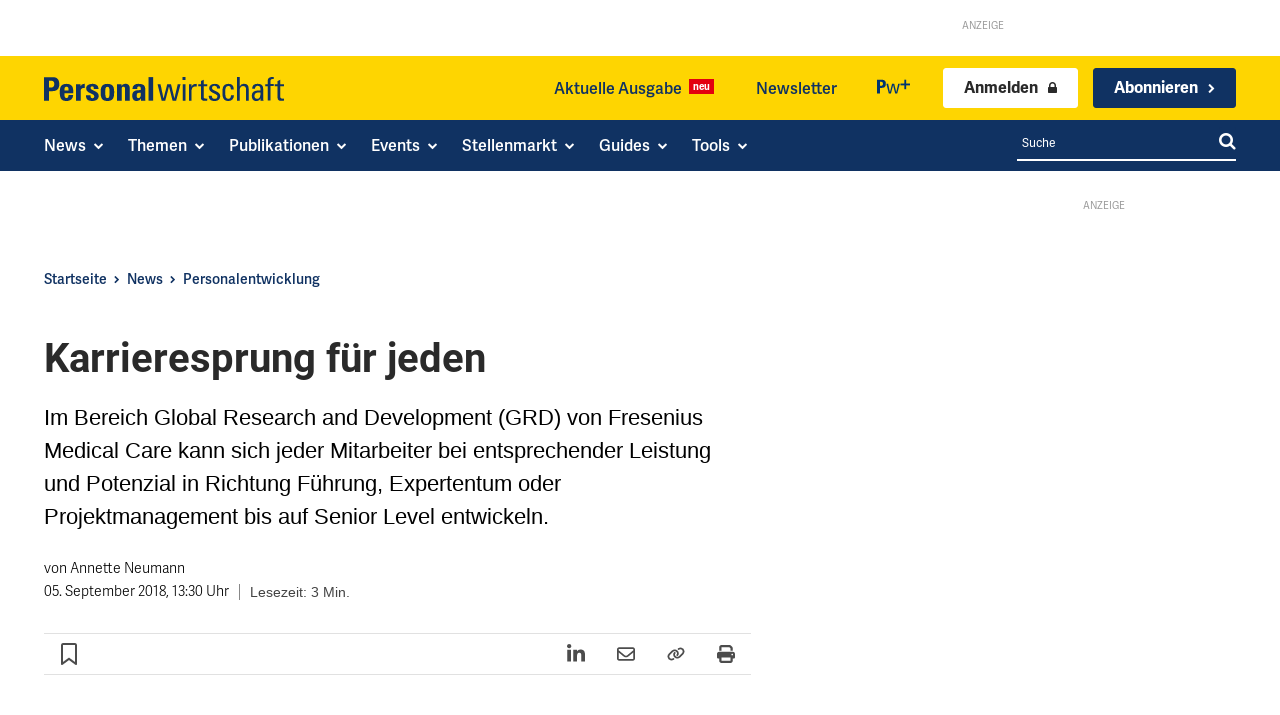

--- FILE ---
content_type: text/html; charset=utf-8
request_url: https://www.personalwirtschaft.de/news/personalentwicklung/fresenius-medical-care-karrieresprung-fuer-jeden-100826/
body_size: 67370
content:
<!doctype html >
<html lang="de">
<head>
    <meta charset="UTF-8" />
    <title>Karrieresprung für jeden - Personalwirtschaft</title>
<style id="rocket-critical-css">ul{box-sizing:border-box}:root{--wp-block-synced-color:#7a00df;--wp-block-synced-color--rgb:122,0,223;--wp-bound-block-color:var(--wp-block-synced-color);--wp-editor-canvas-background:#ddd;--wp-admin-theme-color:#007cba;--wp-admin-theme-color--rgb:0,124,186;--wp-admin-theme-color-darker-10:#006ba1;--wp-admin-theme-color-darker-10--rgb:0,107,160.5;--wp-admin-theme-color-darker-20:#005a87;--wp-admin-theme-color-darker-20--rgb:0,90,135;--wp-admin-border-width-focus:2px}:root{--wp--preset--font-size--normal:16px;--wp--preset--font-size--huge:42px}:root{--wp-admin-theme-color:#3858e9;--wp-admin-theme-color--rgb:56,88,233;--wp-admin-theme-color-darker-10:#2145e6;--wp-admin-theme-color-darker-10--rgb:33.0384615385,68.7307692308,230.4615384615;--wp-admin-theme-color-darker-20:#183ad6;--wp-admin-theme-color-darker-20--rgb:23.6923076923,58.1538461538,214.3076923077;--wp-admin-border-width-focus:2px}:root{--wp-block-synced-color:#7a00df;--wp-block-synced-color--rgb:122,0,223;--wp-bound-block-color:var(--wp-block-synced-color);--wp-editor-canvas-background:#ddd;--wp-admin-theme-color:#007cba;--wp-admin-theme-color--rgb:0,124,186;--wp-admin-theme-color-darker-10:#006ba1;--wp-admin-theme-color-darker-10--rgb:0,107,160.5;--wp-admin-theme-color-darker-20:#005a87;--wp-admin-theme-color-darker-20--rgb:0,90,135;--wp-admin-border-width-focus:2px}:root{--wp-block-synced-color:#7a00df;--wp-block-synced-color--rgb:122,0,223;--wp-bound-block-color:var(--wp-block-synced-color);--wp-editor-canvas-background:#ddd;--wp-admin-theme-color:#007cba;--wp-admin-theme-color--rgb:0,124,186;--wp-admin-theme-color-darker-10:#006ba1;--wp-admin-theme-color-darker-10--rgb:0,107,160.5;--wp-admin-theme-color-darker-20:#005a87;--wp-admin-theme-color-darker-20--rgb:0,90,135;--wp-admin-border-width-focus:2px}:root{--wp-block-synced-color:#7a00df;--wp-block-synced-color--rgb:122,0,223;--wp-bound-block-color:var(--wp-block-synced-color);--wp-editor-canvas-background:#ddd;--wp-admin-theme-color:#007cba;--wp-admin-theme-color--rgb:0,124,186;--wp-admin-theme-color-darker-10:#006ba1;--wp-admin-theme-color-darker-10--rgb:0,107,160.5;--wp-admin-theme-color-darker-20:#005a87;--wp-admin-theme-color-darker-20--rgb:0,90,135;--wp-admin-border-width-focus:2px}:root{--wp-block-synced-color:#7a00df;--wp-block-synced-color--rgb:122,0,223;--wp-bound-block-color:var(--wp-block-synced-color);--wp-editor-canvas-background:#ddd;--wp-admin-theme-color:#007cba;--wp-admin-theme-color--rgb:0,124,186;--wp-admin-theme-color-darker-10:#006ba1;--wp-admin-theme-color-darker-10--rgb:0,107,160.5;--wp-admin-theme-color-darker-20:#005a87;--wp-admin-theme-color-darker-20--rgb:0,90,135;--wp-admin-border-width-focus:2px}.gutentor-accordion-heading{position:relative;border:1px solid #ddd}.gutentor-accordion-heading .gutentor-accordion-icon{position:absolute;right:20px;top:50%;z-index:1;-webkit-transform:translateY(-50%);-ms-transform:translateY(-50%);transform:translateY(-50%)}.gutentor-accordion-heading:not(.active) .gutentor-accordion-icon.close-icon{display:none}.gutentor-accordion-heading:not(.active) .gutentor-accordion-icon.open-icon{display:block}.tdm-descr{font-family:var(--td_default_google_font_1,'Open Sans','Open Sans Regular',sans-serif);font-size:16px;line-height:28px;color:#666;margin-bottom:30px}@media (max-width:1018px){.tdm-descr{font-size:15px;line-height:24px}}@media (min-width:768px) and (max-width:1018px){.tdm-descr{margin-bottom:25px}}@media (max-width:767px){.tdm-descr{margin-bottom:20px}}.tdm-inline-block{display:inline-block}body div.brlbs-cmpnt-container{box-sizing:border-box;color:inherit;font-family:inherit;height:auto;inset:auto;line-height:inherit;position:static;width:auto}body div.brlbs-cmpnt-container ::-moz-focus-inner{border-style:none;padding:0}body div.brlbs-cmpnt-container :-moz-focusring{outline:1px dotted ButtonText}body div.brlbs-cmpnt-container :-moz-ui-invalid{box-shadow:none}body div.brlbs-cmpnt-container ::-webkit-inner-spin-button,body div.brlbs-cmpnt-container ::-webkit-outer-spin-button{height:auto}body div.brlbs-cmpnt-container ::-webkit-search-decoration{-webkit-appearance:none}body div.brlbs-cmpnt-container ::-webkit-file-upload-button{-webkit-appearance:button;font:inherit}body div.brlbs-cmpnt-container :after,body div.brlbs-cmpnt-container :before{border:0 solid #e5e7eb;box-sizing:border-box}body div.brlbs-cmpnt-container ::-webkit-datetime-edit-fields-wrapper{padding:0}body div.brlbs-cmpnt-container ::-webkit-date-and-time-value{min-height:1.5em}:root{--brlbs-tw-border-spacing-x:0;--brlbs-tw-border-spacing-y:0;--brlbs-tw-translate-x:0;--brlbs-tw-translate-y:0;--brlbs-tw-rotate:0;--brlbs-tw-skew-x:0;--brlbs-tw-skew-y:0;--brlbs-tw-scale-x:1;--brlbs-tw-scale-y:1;--brlbs-tw-pan-x:;--brlbs-tw-pan-y:;--brlbs-tw-pinch-zoom:;--brlbs-tw-scroll-snap-strictness:proximity;--brlbs-tw-gradient-from-position:;--brlbs-tw-gradient-via-position:;--brlbs-tw-gradient-to-position:;--brlbs-tw-ordinal:;--brlbs-tw-slashed-zero:;--brlbs-tw-numeric-figure:;--brlbs-tw-numeric-spacing:;--brlbs-tw-numeric-fraction:;--brlbs-tw-ring-inset:;--brlbs-tw-ring-offset-width:0px;--brlbs-tw-ring-offset-color:#fff;--brlbs-tw-ring-color:rgba(59,130,246,.5);--brlbs-tw-ring-offset-shadow:0 0 #0000;--brlbs-tw-ring-shadow:0 0 #0000;--brlbs-tw-shadow:0 0 #0000;--brlbs-tw-shadow-colored:0 0 #0000;--brlbs-tw-blur:;--brlbs-tw-brightness:;--brlbs-tw-contrast:;--brlbs-tw-grayscale:;--brlbs-tw-hue-rotate:;--brlbs-tw-invert:;--brlbs-tw-saturate:;--brlbs-tw-sepia:;--brlbs-tw-drop-shadow:;--brlbs-tw-backdrop-blur:;--brlbs-tw-backdrop-brightness:;--brlbs-tw-backdrop-contrast:;--brlbs-tw-backdrop-grayscale:;--brlbs-tw-backdrop-hue-rotate:;--brlbs-tw-backdrop-invert:;--brlbs-tw-backdrop-opacity:;--brlbs-tw-backdrop-saturate:;--brlbs-tw-backdrop-sepia:;--brlbs-tw-contain-size:;--brlbs-tw-contain-layout:;--brlbs-tw-contain-paint:;--brlbs-tw-contain-style:}::backdrop{--brlbs-tw-border-spacing-x:0;--brlbs-tw-border-spacing-y:0;--brlbs-tw-translate-x:0;--brlbs-tw-translate-y:0;--brlbs-tw-rotate:0;--brlbs-tw-skew-x:0;--brlbs-tw-skew-y:0;--brlbs-tw-scale-x:1;--brlbs-tw-scale-y:1;--brlbs-tw-pan-x:;--brlbs-tw-pan-y:;--brlbs-tw-pinch-zoom:;--brlbs-tw-scroll-snap-strictness:proximity;--brlbs-tw-gradient-from-position:;--brlbs-tw-gradient-via-position:;--brlbs-tw-gradient-to-position:;--brlbs-tw-ordinal:;--brlbs-tw-slashed-zero:;--brlbs-tw-numeric-figure:;--brlbs-tw-numeric-spacing:;--brlbs-tw-numeric-fraction:;--brlbs-tw-ring-inset:;--brlbs-tw-ring-offset-width:0px;--brlbs-tw-ring-offset-color:#fff;--brlbs-tw-ring-color:rgba(59,130,246,.5);--brlbs-tw-ring-offset-shadow:0 0 #0000;--brlbs-tw-ring-shadow:0 0 #0000;--brlbs-tw-shadow:0 0 #0000;--brlbs-tw-shadow-colored:0 0 #0000;--brlbs-tw-blur:;--brlbs-tw-brightness:;--brlbs-tw-contrast:;--brlbs-tw-grayscale:;--brlbs-tw-hue-rotate:;--brlbs-tw-invert:;--brlbs-tw-saturate:;--brlbs-tw-sepia:;--brlbs-tw-drop-shadow:;--brlbs-tw-backdrop-blur:;--brlbs-tw-backdrop-brightness:;--brlbs-tw-backdrop-contrast:;--brlbs-tw-backdrop-grayscale:;--brlbs-tw-backdrop-hue-rotate:;--brlbs-tw-backdrop-invert:;--brlbs-tw-backdrop-opacity:;--brlbs-tw-backdrop-saturate:;--brlbs-tw-backdrop-sepia:;--brlbs-tw-contain-size:;--brlbs-tw-contain-layout:;--brlbs-tw-contain-paint:;--brlbs-tw-contain-style:}.brlbs-cmpnt-container{font-family:var(--dialog-font-family);font-weight:400;line-height:calc(var(--dialog-font-size)*1.2)}:root{--dialog-animation-delay:2s;--dialog-animation-duration:1s;--dialog-backdrop-background-color:#000;--dialog-background-color:#ffffff;--dialog-button-accept-all-color:#ffd400;--dialog-button-accept-all-color-hover:#2a2a2a;--dialog-button-accept-all-text-color:#103262;--dialog-button-accept-all-text-color-hover:#ffffff;--dialog-button-accept-only-essential-color:#ffd400;--dialog-button-accept-only-essential-color-hover:#2a2a2a;--dialog-button-accept-only-essential-text-color:#ffffff;--dialog-button-accept-only-essential-text-color-hover:#ffffff;--dialog-button-close-color:#103262;--dialog-button-close-color-hover:#2a2a2a;--dialog-button-close-text-color:#ffffff;--dialog-button-close-text-color-hover:#ffffff;--dialog-button-preferences-color:#ffd400;--dialog-button-preferences-color-hover:#2a2a2a;--dialog-button-preferences-text-color:#ffffff;--dialog-button-preferences-text-color-hover:#ffffff;--dialog-button-save-consent-color:#ffd400;--dialog-button-save-consent-color-hover:#2a2a2a;--dialog-button-save-consent-text-color:#ffffff;--dialog-button-save-consent-text-color-hover:#ffffff;--dialog-button-selection-color:#103262;--dialog-button-selection-color-hover:#2a2a2a;--dialog-button-selection-text-color:#ffffff;--dialog-button-selection-text-color-hover:#ffffff;--dialog-checkbox-background-color-active:#103262;--dialog-checkbox-background-color-disabled:#e6e6e6;--dialog-checkbox-background-color-inactive:#e6e6e6;--dialog-checkbox-border-color-active:#103262;--dialog-checkbox-border-color-disabled:#e6e6e6;--dialog-checkbox-border-color-inactive:#103262;--dialog-checkbox-check-mark-color-active:#ffffff;--dialog-checkbox-check-mark-color-disabled:#999999;--dialog-card-background-color:#f1f1f1;--dialog-card-control-element-color:#103262;--dialog-card-control-element-color-hover:#2a2a2a;--dialog-card-separator-color:#f1f1f1;--dialog-card-text-color:#2a2a2a;--dialog-control-element-color:#103262;--dialog-control-element-color-hover:#2a2a2a;--dialog-footer-background-color:#fafafa;--dialog-footer-text-color:#2a2a2a;--dialog-link-primary-color:#103262;--dialog-link-primary-color-hover:#2a2a2a;--dialog-link-secondary-color:#103262;--dialog-link-secondary-color-hover:#2a2a2a;--dialog-list-item-background-color-even:#ffffff;--dialog-list-item-background-color-odd:#ffffff;--dialog-list-item-text-color-even:#2a2a2a;--dialog-list-item-text-color-odd:#2a2a2a;--dialog-list-item-control-element-color:#103262;--dialog-list-item-control-element-color-hover:#2a2a2a;--dialog-list-item-control-element-separator-color:#2a2a2a;--dialog-list-item-separator-color:#f1f1f1;--dialog-search-bar-input-background-color:#fff;--dialog-search-bar-input-border-color-default:#f7f7f7;--dialog-search-bar-input-border-color-focus:#103262;--dialog-search-bar-input-text-color:#555;--dialog-separator-color:#e6e6e6;--dialog-switch-button-background-color-active:#103262;--dialog-switch-button-background-color-inactive:#e6e6e6;--dialog-switch-button-color-active:#ffffff;--dialog-switch-button-color-inactive:#2a2a2a;--dialog-tab-bar-tab-background-color-active:#103262;--dialog-tab-bar-tab-background-color-inactive:#ffffff;--dialog-tab-bar-tab-border-color-bottom-active:#103262;--dialog-tab-bar-tab-border-color-bottom-inactive:#f1f1f1;--dialog-tab-bar-tab-border-color-left-active:#103262;--dialog-tab-bar-tab-border-color-left-inactive:#f1f1f1;--dialog-tab-bar-tab-border-color-right-active:#103262;--dialog-tab-bar-tab-border-color-right-inactive:#f1f1f1;--dialog-tab-bar-tab-border-color-top-active:#103262;--dialog-tab-bar-tab-border-color-top-inactive:#f1f1f1;--dialog-tab-bar-tab-text-color-active:#ffffff;--dialog-tab-bar-tab-text-color-inactive:#2a2a2a;--dialog-table-row-background-color-even:#f1f1f1;--dialog-table-row-background-color-odd:#f1f1f1;--dialog-table-row-text-color-even:#000000;--dialog-table-row-text-color-odd:#000000;--dialog-table-row-border-color:#f1f1f1;--dialog-text-color:#2a2a2a;--dialog-font-family:arial, helvetica, sans-serif;--dialog-border-radius-bottom-left:4px;--dialog-border-radius-bottom-right:4px;--dialog-border-radius-top-left:4px;--dialog-border-radius-top-right:4px;--dialog-button-border-radius-bottom-left:4px;--dialog-button-border-radius-bottom-right:4px;--dialog-button-border-radius-top-left:4px;--dialog-button-border-radius-top-right:4px;--dialog-card-border-radius-bottom-left:4px;--dialog-card-border-radius-bottom-right:4px;--dialog-card-border-radius-top-left:4px;--dialog-card-border-radius-top-right:4px;--dialog-card-list-padding-medium-screen-bottom:24px;--dialog-card-list-padding-medium-screen-left:24px;--dialog-card-list-padding-medium-screen-right:24px;--dialog-card-list-padding-medium-screen-top:0px;--dialog-card-list-padding-small-screen-bottom:16px;--dialog-card-list-padding-small-screen-left:16px;--dialog-card-list-padding-small-screen-right:16px;--dialog-card-list-padding-small-screen-top:0px;--dialog-checkbox-border-radius-bottom-left:4px;--dialog-checkbox-border-radius-bottom-right:4px;--dialog-checkbox-border-radius-top-left:4px;--dialog-checkbox-border-radius-top-right:4px;--dialog-font-size:16px;--dialog-list-border-radius-bottom-left:4px;--dialog-list-border-radius-bottom-right:4px;--dialog-list-border-radius-top-left:4px;--dialog-list-border-radius-top-right:4px;--dialog-list-item-separator-width:1px;--dialog-list-padding-medium-screen-bottom:12px;--dialog-list-padding-medium-screen-left:12px;--dialog-list-padding-medium-screen-right:12px;--dialog-list-padding-medium-screen-top:12px;--dialog-list-padding-small-screen-bottom:8px;--dialog-list-padding-small-screen-left:8px;--dialog-list-padding-small-screen-right:8px;--dialog-list-padding-small-screen-top:8px;--dialog-search-bar-input-border-radius-bottom-left:4px;--dialog-search-bar-input-border-radius-bottom-right:4px;--dialog-search-bar-input-border-radius-top-left:4px;--dialog-search-bar-input-border-radius-top-right:4px;--dialog-search-bar-input-border-width-bottom:1px;--dialog-search-bar-input-border-width-left:1px;--dialog-search-bar-input-border-width-right:1px;--dialog-search-bar-input-border-width-top:1px;--dialog-tab-bar-tab-border-width-bottom-active:2px;--dialog-tab-bar-tab-border-width-left-active:0px;--dialog-tab-bar-tab-border-width-right-active:0px;--dialog-tab-bar-tab-border-width-top-active:0px;--dialog-tab-bar-tab-border-width-bottom-inactive:2px;--dialog-tab-bar-tab-border-width-left-inactive:0px;--dialog-tab-bar-tab-border-width-right-inactive:0px;--dialog-tab-bar-tab-border-width-top-inactive:0px;--dialog-tab-bar-tab-border-radius-bottom-left-active:0px;--dialog-tab-bar-tab-border-radius-bottom-right-active:0px;--dialog-tab-bar-tab-border-radius-top-left-active:4px;--dialog-tab-bar-tab-border-radius-top-right-active:4px;--dialog-tab-bar-tab-border-radius-bottom-left-inactive:0px;--dialog-tab-bar-tab-border-radius-bottom-right-inactive:0px;--dialog-tab-bar-tab-border-radius-top-left-inactive:4px;--dialog-tab-bar-tab-border-radius-top-right-inactive:4px;--dialog-table-border-radius-bottom-left:0px;--dialog-table-border-radius-bottom-right:0px;--dialog-table-border-radius-top-left:0px;--dialog-table-border-radius-top-right:0px;--dialog-table-cell-padding-bottom:8px;--dialog-table-cell-padding-left:8px;--dialog-table-cell-padding-right:8px;--dialog-table-cell-padding-top:8px;--dialog-backdrop-background-opacity:0.8}:root{--widget-position:bottom-left;--widget-color:#0a0a0a}#BorlabsCookieWidget{display:none!important}:root{--content-blocker-background-color:#f1f1f1;--content-blocker-button-color:#103262;--content-blocker-button-color-hover:#2a2a2a;--content-blocker-button-text-color:#fff;--content-blocker-button-text-color-hover:#fff;--content-blocker-font-family:arial, helvetica, sans-serif;--content-blocker-link-color:#103262;--content-blocker-link-color-hover:#2a2a2a;--content-blocker-separator-color:#000000;--content-blocker-text-color:#111111;--content-blocker-border-radius-top-left:10px;--content-blocker-border-radius-top-right:10px;--content-blocker-border-radius-bottom-left:10px;--content-blocker-border-radius-bottom-right:10px;--content-blocker-button-border-radius-top-left:3px;--content-blocker-button-border-radius-top-right:3px;--content-blocker-button-border-radius-bottom-left:3px;--content-blocker-button-border-radius-bottom-right:3px;--content-blocker-font-size:16px;--content-blocker-separator-width:0px;--content-blocker-background-opacity:1;--content-blocker-background:rgba(241, 241, 241 ,1)}:root{--td_theme_color:#4db2ec;--td_grid_border_color:#ededed;--td_black:#222;--td_text_color:#111;--td_default_google_font_1:'Open Sans', 'Open Sans Regular', sans-serif;--td_default_google_font_2:'Roboto', sans-serif}html{font-family:sans-serif;-ms-text-size-adjust:100%;-webkit-text-size-adjust:100%}body{margin:0}article,aside,figure{display:block}a{background-color:transparent}img{border:0}svg:not(:root){overflow:hidden}figure{margin:0}button,input{color:inherit;font:inherit;margin:0}button{overflow:visible}button{text-transform:none}button{-webkit-appearance:button}button::-moz-focus-inner,input::-moz-focus-inner{border:0;padding:0}input{line-height:normal}*{-webkit-box-sizing:border-box;-moz-box-sizing:border-box;box-sizing:border-box}*:before,*:after{-webkit-box-sizing:border-box;-moz-box-sizing:border-box;box-sizing:border-box}img{max-width:100%;height:auto}.td-main-content-wrap{background-color:#fff}.tdc-row{width:1068px;margin-right:auto;margin-left:auto}.tdc-row:before,.tdc-row:after{display:table;content:'';line-height:0}.tdc-row:after{clear:both}.tdc-row[class*="stretch_row"]>.td-pb-row>.td-element-style{width:100vw!important;left:50%!important;transform:translateX(-50%)!important}@media (max-width:767px){.td-pb-row>.td-element-style{width:100vw!important;left:50%!important;transform:translateX(-50%)!important}}.tdc-row.stretch_row_1200{width:auto!important;max-width:1240px}@media (min-width:768px) and (max-width:1018px){.tdc-row.stretch_row_1200>.td-pb-row{margin-right:0;margin-left:0}}@media (min-width:1141px){.tdc-row.stretch_row_1200{padding-left:24px;padding-right:24px}}@media (min-width:1019px) and (max-width:1140px){.tdc-row.stretch_row_1200{padding-left:20px;padding-right:20px}}.tdc-row.stretch_row_content{width:100%!important}@media (max-width:767px){.tdc-row.td-stretch-content{padding-left:20px;padding-right:20px}}.td-pb-row{*zoom:1;margin-right:-24px;margin-left:-24px;position:relative}.td-pb-row:before,.td-pb-row:after{display:table;content:''}.td-pb-row:after{clear:both}.td-pb-row [class*="td-pb-span"]{display:block;min-height:1px;float:left;padding-right:24px;padding-left:24px;position:relative}@media (min-width:1019px) and (max-width:1140px){.td-pb-row [class*="td-pb-span"]{padding-right:20px;padding-left:20px}}@media (min-width:768px) and (max-width:1018px){.td-pb-row [class*="td-pb-span"]{padding-right:14px;padding-left:14px}}@media (max-width:767px){.td-pb-row [class*="td-pb-span"]{padding-right:0;padding-left:0;float:none;width:100%}}.td-pb-span3{width:25%}.td-pb-span4{width:33.33333333%}.td-pb-span6{width:50%}.td-pb-span8{width:66.66666667%}.td-pb-span9{width:75%}.td-pb-span12{width:100%}.wpb_row{margin-bottom:0}.vc_row .vc_column-inner{padding-left:0;padding-right:0}@media (min-width:1019px) and (max-width:1140px){.tdc-row{width:980px}.td-pb-row{margin-right:-20px;margin-left:-20px}}@media (min-width:768px) and (max-width:1018px){.tdc-row{width:740px}.td-pb-row{margin-right:-14px;margin-left:-14px}}@media (max-width:767px){.tdc-row{width:100%;padding-left:20px;padding-right:20px}.td-pb-row{width:100%;margin-left:0;margin-right:0}}@media (min-width:768px){.td-drop-down-search .td-search-form{margin:20px}}#td-outer-wrap{overflow:hidden}@media (max-width:767px){#td-outer-wrap{margin:auto;width:100%;-webkit-transform-origin:50% 200px 0;transform-origin:50% 200px 0}}.td-menu-background{background-repeat:var(--td_mobile_background_repeat, no-repeat);background-size:var(--td_mobile_background_size, cover);background-position:var(--td_mobile_background_size, center top);position:fixed;top:0;display:block;width:100%;height:113%;z-index:9999;visibility:hidden;transform:translate3d(-100%,0,0);-webkit-transform:translate3d(-100%,0,0)}.td-menu-background:before{content:'';width:100%;height:100%;position:absolute;top:0;left:0;opacity:0.98;background:#313b45;background:-webkit-gradient(left top,left bottom,color-stop(0%,var(--td_mobile_gradient_one_mob, #313b45)),color-stop(100%,var(--td_mobile_gradient_two_mob, #3393b8)));background:linear-gradient(to bottom,var(--td_mobile_gradient_one_mob, #313b45) 0%,var(--td_mobile_gradient_two_mob, #3393b8) 100%);filter:progid:DXImageTransform.Microsoft.gradient(startColorstr='var(--td_mobile_gradient_one_mob, #313b45)', endColorstr='var(--td_mobile_gradient_two_mob, #3393b8)', GradientType=0)}#td-mobile-nav{padding:0;position:fixed;width:100%;height:calc(100% + 1px);top:0;z-index:9999;visibility:hidden;transform:translate3d(-99%,0,0);-webkit-transform:translate3d(-99%,0,0);left:-1%;font-family:-apple-system,".SFNSText-Regular","San Francisco","Roboto","Segoe UI","Helvetica Neue","Lucida Grande",sans-serif}.td-js-loaded .td-menu-background,.td-js-loaded #td-mobile-nav{visibility:visible!important}#td-mobile-nav{height:1px;overflow:hidden}#td-mobile-nav .td-menu-socials{padding:0 65px 0 20px;overflow:hidden;height:60px}#td-mobile-nav .td-social-icon-wrap{margin:20px 5px 0 0;display:inline-block}#td-mobile-nav .td-social-icon-wrap i{border:none;background-color:transparent;font-size:14px;width:40px;height:40px;line-height:38px;color:var(--td_mobile_text_color, #ffffff);vertical-align:middle}.td-mobile-close{position:absolute;right:1px;top:0;z-index:1000}.td-mobile-close .td-icon-close-mobile{height:70px;width:70px;line-height:70px;font-size:21px;color:var(--td_mobile_text_color, #ffffff);top:4px;position:relative}.td-mobile-content{padding:20px 20px 0}.td-mobile-container{padding-bottom:20px;position:relative}.td-mobile-content ul{list-style:none;margin:0;padding:0}.td-mobile-content li{float:none;margin-left:0;-webkit-touch-callout:none}.td-mobile-content li a{display:block;line-height:21px;font-size:21px;color:var(--td_mobile_text_color, #ffffff);margin-left:0;padding:12px 30px 12px 12px;font-weight:bold}.td-mobile-content .td_mobile_submenu>a .td-icon-menu-right{display:inline-block}.td-mobile-content .td-icon-menu-right{display:none;position:absolute;top:10px;right:-4px;z-index:1000;font-size:14px;padding:6px 12px;float:right;color:var(--td_mobile_text_color, #ffffff);-webkit-transform-origin:50% 48% 0px;transform-origin:50% 48% 0px;transform:rotate(-90deg);-webkit-transform:rotate(-90deg)}.td-mobile-content .td-icon-menu-right:before{content:'\e83d'}.td-mobile-content .sub-menu{max-height:0;overflow:hidden;opacity:0}.td-mobile-content .sub-menu .td-icon-menu-right{font-size:11px;right:-2px;top:8px;color:var(--td_mobile_text_color, #ffffff)}.td-mobile-content .sub-menu a{padding:9px 26px 9px 36px!important;line-height:19px;font-size:16px;font-weight:normal}.td-mobile-content .sub-menu .sub-menu a{padding-left:55px!important}.td-mobile-content .sub-menu .sub-menu .sub-menu a{padding-left:74px!important}.td-mobile-content .menu-item-has-children a{width:100%;z-index:1}.td-mobile-content .td-link-element-after{position:relative}.td-mobile-container{opacity:1}.td-search-wrap-mob{padding:0;position:absolute;width:100%;height:auto;top:0;text-align:center;z-index:9999;visibility:hidden;color:var(--td_mobile_text_color, #ffffff);font-family:-apple-system,".SFNSText-Regular","San Francisco","Roboto","Segoe UI","Helvetica Neue","Lucida Grande",sans-serif}.td-search-wrap-mob .td-drop-down-search{opacity:0;visibility:hidden;-webkit-backface-visibility:hidden;position:relative}.td-search-wrap-mob #td-header-search-mob{color:var(--td_mobile_text_color, #ffffff);font-weight:bold;font-size:26px;height:40px;line-height:36px;border:0;background:transparent;outline:0;margin:8px 0;padding:0;text-align:center}.td-search-wrap-mob .td-search-input{margin:0 5%;position:relative}.td-search-wrap-mob .td-search-input span{opacity:0.8;font-size:12px}.td-search-wrap-mob .td-search-input:before,.td-search-wrap-mob .td-search-input:after{content:'';position:absolute;display:block;width:100%;height:1px;background-color:var(--td_mobile_text_color, #ffffff);bottom:0;left:0;opacity:0.2}.td-search-wrap-mob .td-search-input:after{opacity:0.8;transform:scaleX(0);-webkit-transform:scaleX(0)}.td-search-wrap-mob .td-search-form{margin-bottom:30px}.td-search-background{background-repeat:no-repeat;background-size:cover;background-position:center top;position:fixed;top:0;display:block;width:100%;height:113%;z-index:9999;transform:translate3d(100%,0,0);-webkit-transform:translate3d(100%,0,0);visibility:hidden}.td-search-background:before{content:'';width:100%;height:100%;position:absolute;top:0;left:0;opacity:0.98;background:#313b45;background:-webkit-gradient(left top,left bottom,color-stop(0%,var(--td_mobile_gradient_one_mob, #313b45)),color-stop(100%,var(--td_mobile_gradient_two_mob, #3393b8)));background:linear-gradient(to bottom,var(--td_mobile_gradient_one_mob, #313b45) 0%,var(--td_mobile_gradient_two_mob, #3393b8) 100%);filter:progid:DXImageTransform.Microsoft.gradient(startColorstr='var(--td_mobile_gradient_one_mob, #313b45)', endColorstr='var(--td_mobile_gradient_two_mob, #3393b8)', GradientType=0)}.td-search-close{text-align:right;z-index:1000}.td-search-close .td-icon-close-mobile{height:70px;width:70px;line-height:70px;font-size:21px;color:var(--td_mobile_text_color, #ffffff);position:relative;top:4px;right:0}body{font-family:Verdana,BlinkMacSystemFont,-apple-system,"Segoe UI",Roboto,Oxygen,Ubuntu,Cantarell,"Open Sans","Helvetica Neue",sans-serif;font-size:14px;line-height:21px}p{margin-top:0;margin-bottom:21px}a{color:var(--td_theme_color, #4db2ec);text-decoration:none}ul{padding:0}ul li{line-height:24px;margin-left:21px}h1,h3,h4{font-family:var(--td_default_google_font_2, 'Roboto', sans-serif);color:var(--td_text_color, #111111);font-weight:400;margin:6px 0}h3>a{color:var(--td_text_color, #111111)}h1{font-size:32px;line-height:40px;margin-top:33px;margin-bottom:23px}h3{font-size:22px;line-height:30px;margin-top:27px;margin-bottom:17px}h4{font-size:19px;line-height:29px;margin-top:24px;margin-bottom:14px}input[type=text]{font-size:12px;line-height:21px;color:#444;border:1px solid #e1e1e1;width:100%;max-width:100%;height:34px;padding:3px 9px}@media (max-width:767px){input[type=text]{font-size:16px}}.tagdiv-type{font-size:15px;line-height:1.74;color:#222}.tagdiv-type p{margin-bottom:26px}.td_module_wrap{position:relative;padding-bottom:35px}.td_module_wrap .entry-title{font-size:21px;line-height:25px;margin:0 0 6px 0}.entry-title{word-wrap:break-word}.td-module-thumb{position:relative;margin-bottom:13px}.td-module-thumb .entry-thumb{display:block}.td-module-meta-info{font-family:var(--td_default_google_font_1, 'Open Sans', 'Open Sans Regular', sans-serif);font-size:11px;margin-bottom:7px;line-height:1;min-height:17px}.td-excerpt{font-size:13px;color:#767676;font-family:var(--td_default_google_font_1, 'Open Sans', 'Open Sans Regular', sans-serif);word-wrap:break-word;overflow-wrap:anywhere;margin-top:9px}.td-post-category{font-family:var(--td_default_google_font_1, 'Open Sans', 'Open Sans Regular', sans-serif);font-size:10px;font-weight:600;line-height:1;background-color:var(--td_black, #222222);color:#fff;margin-right:5px;padding:3px 6px 4px;display:block;vertical-align:top}.block-title{font-family:var(--td_default_google_font_2, 'Roboto', sans-serif);font-size:14px;line-height:1;margin-top:0;margin-bottom:26px;border-bottom:2px solid var(--td_header_color, var(--td_black, #222222))}.block-title>span{line-height:17px;display:inline-block;padding:7px 12px 4px;background-color:var(--td_header_color, var(--td_black, #222222));color:var(--td_text_header_color, #ffffff)}.td-block-title span{display:inline-block}.td_block_template_1 .block-title{text-align:left}.td-main-content-wrap{padding-bottom:40px}@media (max-width:767px){.td-main-content-wrap{padding-bottom:26px}}.td-pb-span4 .wpb_wrapper{perspective:unset!important}.post{background-color:var(--td_container_transparent, #ffffff)}@font-face{font-family:'newspaper';src:url(https://www.personalwirtschaft.de/wp-content/themes/Newspaper/images/icons/newspaper.eot?24);src:url(https://www.personalwirtschaft.de/wp-content/themes/Newspaper/images/icons/newspaper.eot?24#iefix) format('embedded-opentype'),url(https://www.personalwirtschaft.de/wp-content/themes/Newspaper/images/icons/newspaper.woff?24) format('woff'),url(https://www.personalwirtschaft.de/wp-content/themes/Newspaper/images/icons/newspaper.ttf?24) format('truetype'),url(https://www.personalwirtschaft.de/wp-content/themes/Newspaper/images/icons/newspaper.svg?24#newspaper) format('svg');font-weight:normal;font-style:normal;font-display:swap}[class^="td-icon-"]:before,[class*=" td-icon-"]:before{font-family:'newspaper';speak:none;font-style:normal;font-weight:normal;font-variant:normal;text-transform:none;line-height:1;text-align:center;-webkit-font-smoothing:antialiased;-moz-osx-font-smoothing:grayscale}[class*="td-icon-"]{line-height:1;text-align:center;display:inline-block}.td-icon-search:before{content:'\e80a'}.td-icon-menu-right:before{content:'\e80d'}.td-icon-facebook:before{content:'\e818'}.td-icon-linkedin:before{content:'\e81f'}.td-icon-mail-1:before{content:'\e820'}.td-icon-rss:before{content:'\e828'}.td-icon-twitter:before{content:'\e831'}.td-icon-youtube:before{content:'\e836'}.td-icon-mobile:before{content:'\e83e'}.td-icon-close-mobile:before{content:'\e900'}.td-icon-xing:before{content:'\e90a'}.widget{font-family:var(--td_default_google_font_1, 'Open Sans', 'Open Sans Regular', sans-serif);margin-bottom:38px}.widget a{color:#111}.widget .block-title{margin-bottom:13px}.tdb_header_menu .tdb-menu>li>a,.tdm-descr{font-family:adelle-sans,arial,helvetica,sans-serif!important}.single .td-main-content-wrap p>a{color:#103262;font-weight:700;text-decoration:underline;text-decoration-thickness:2px;text-underline-offset:1px!important}.td-excerpt,div.td-excerpt{overflow:hidden;text-overflow:ellipsis;display:-webkit-box!important;-webkit-line-clamp:5;-webkit-box-orient:vertical}.td-excerpt a{color:inherit;display:block;text-decoration:none}#td-outer-wrap .td-main-content-wrap .td_block_wrap{margin-bottom:0}.tdc-row{width:100%;max-width:1200px}@media (max-width:767px){.hidden-xs{display:none!important}}.td-post-category{border-radius:3px}.td-category-pos-image .td-post-category{border-top-left-radius:0!important;border-bottom-right-radius:0!important;border-bottom-left-radius:0!important}.td-theme-wrap .block-title.td-block-title span{border-top-left-radius:3px;border-top-right-radius:3px}.btn{border-radius:3px;display:inline-block;font-size:16px;font-weight:700;height:auto;line-height:1.4em;padding:12px 24px;white-space:normal}.btn-header{border-radius:3px;display:inline-block;font-size:16px;font-weight:700;height:auto;line-height:1.4em;padding:8px 20px;white-space:normal}.btn-yellow{background:#ffd400;border:1px solid #ffd400;color:#103262!important;text-decoration:none!important}.btn-blue{background:#103262;border:1px solid #103262;color:#ffffff!important;text-decoration:none!important}.btn-white{background:#ffffff;border:1px solid #ffffff;color:#2a2a2a;text-decoration:none!important}[class*="btn-i-"]:after{display:inline-block;font:normal normal normal 14px/1 FontAwesome;font-size:10px;padding:0 0 0 10px;position:relative;top:-1px;text-rendering:auto;-webkit-font-smoothing:antialiased;-moz-osx-font-smoothing:grayscale}.btn-i-default:after{content:"\f054"}.btn-i-login:after{content:"\f023";font-size:14px;top:0}@media (max-width:1200px){.menu-item-hidden-laptop{display:none}}.badge-main-navigation{background-color:#e3000f!important;vertical-align:top!important;padding:2px 4px;margin-left:4px;float:unset!important}.td-header-mobile-wrap .tdc-rist-top-active{position:fixed!important;top:0!important}.td-header-template-wrap .tdb-mobile-menu-button:after{content:'Men\00fc';font-size:16px;font-style:normal;font-weight:600;line-height:1.5;position:absolute;padding-left:5px}#td-mobile-nav,.td-menu-background{max-width:320px}.td-menu-background:before{opacity:1;background:#103262!important}@media screen and (max-width:767px){.td-header-template-wrap .tdb-mobile-menu-button:after{content:''}}#td-mobile-nav .td-menu-socials{padding:0 65px 0 25px}#td-mobile-nav .td-social-icon-wrap i{width:26px;height:26px;line-height:35px}.td-search-background{transform:translate3d(-100%,0,0);-webkit-transform:translate3d(-100%,0,0)}.td-footer-template-wrap *{color:#103262}.td-footer-template-wrap .gutentor-accordion-wrap .gutentor-accordion-heading{border:0}.td-footer-template-wrap .gutentor-accordion-wrap .gutentor-accordion-heading i{color:#103262;padding:15px 20px;right:0}@media screen and (min-width:768px){.td-footer-template-wrap .gutentor-accordion-wrap .gutentor-accordion-heading{display:none!important}}@media screen and (max-width:767px){.td-footer-template-wrap .gutentor-accordion-wrap .gutentor-accordion-heading{top:-24px}}body.single-post h1.tdb-title-text{color:#2a2a2a;font-size:40px;font-weight:700;line-height:1.3;margin:0}@media screen and (max-width:767px){body.single-post h1.tdb-title-text{font-size:34px}}body.single-post .tdb-author-name-wrap{font-size:14px;line-height:1.1;position:relative;text-transform:none;top:0px;vertical-align:middle;font-weight:300}.yoast-breadcrumb{margin-top:20px}.yoast-breadcrumb a{font-size:14px!important;padding:10px 0px;color:#103262!important;font-weight:600!important}.yoast-breadcrumb i{color:#103262!important;font-size:8px;margin:0 2px;padding:0px 2px;vertical-align:middle}.yoast-breadcrumb.td_block_wrap{margin-bottom:0}body.sso-loggedout .sso-display{display:none!important}:root{--wall__primary:#103262;--wall__secondary:#fed501}.badge{color:#ffffff;display:inline-block;font-size:10px;font-weight:bold;line-height:11px;margin-right:10px;position:relative;text-align:center;vertical-align:middle;white-space:nowrap}label,input,button,input[type="text"]{border-radius:3px!important}.ad-slot-wallpaper-pixel{display:none}@media screen and (max-width:767px){.ad-slot-sb{display:none!important}}@media screen and (max-width:1560px){.ad-slot-sky{display:none!important}}@media screen and (max-width:991px){.ad-slot-bb{display:none!important}}.sticky-sidebar{margin:0 10px;position:absolute;width:298px;z-index:100}.sticky-sidebar-content{display:block}@media screen and (max-width:1832px){.sticky-sidebar{display:none!important}}.tdb-author-by{margin-right:3px}.block-mega-child-cats>a:first-child,.block-mega-child-cats>a:nth-child(2),.block-mega-child-cats>a:nth-child(7){display:none!important}li.burger-news .sub-menu li:nth-child(6){display:none!important}.single span.td-pulldown-size{background-color:#103262;color:#fff}@font-face{font-display:swap;font-family:'Roboto';font-style:normal;font-weight:300;src:url(https://www.personalwirtschaft.de/wp-content/themes/personalwirtschaft/fonts/roboto-v30-latin-300.eot);src:local(''),url(https://www.personalwirtschaft.de/wp-content/themes/personalwirtschaft/fonts/roboto-v30-latin-300.eot?#iefix) format('embedded-opentype'),url(https://www.personalwirtschaft.de/wp-content/themes/personalwirtschaft/fonts/roboto-v30-latin-300.woff2) format('woff2'),url(https://www.personalwirtschaft.de/wp-content/themes/personalwirtschaft/fonts/roboto-v30-latin-300.woff) format('woff'),url(https://www.personalwirtschaft.de/wp-content/themes/personalwirtschaft/fonts/roboto-v30-latin-300.ttf) format('truetype'),url(https://www.personalwirtschaft.de/wp-content/themes/personalwirtschaft/fonts/roboto-v30-latin-300.svg#Roboto) format('svg')}@font-face{font-display:swap;font-family:'Roboto';font-style:italic;font-weight:300;src:url(https://www.personalwirtschaft.de/wp-content/themes/personalwirtschaft/fonts/roboto-v30-latin-300italic.eot);src:local(''),url(https://www.personalwirtschaft.de/wp-content/themes/personalwirtschaft/fonts/roboto-v30-latin-300italic.eot?#iefix) format('embedded-opentype'),url(https://www.personalwirtschaft.de/wp-content/themes/personalwirtschaft/fonts/roboto-v30-latin-300italic.woff2) format('woff2'),url(https://www.personalwirtschaft.de/wp-content/themes/personalwirtschaft/fonts/roboto-v30-latin-300italic.woff) format('woff'),url(https://www.personalwirtschaft.de/wp-content/themes/personalwirtschaft/fonts/roboto-v30-latin-300italic.ttf) format('truetype'),url(https://www.personalwirtschaft.de/wp-content/themes/personalwirtschaft/fonts/roboto-v30-latin-300italic.svg#Roboto) format('svg')}@font-face{font-display:swap;font-family:'Roboto';font-style:normal;font-weight:400;src:url(https://www.personalwirtschaft.de/wp-content/themes/personalwirtschaft/fonts/roboto-v30-latin-regular.eot);src:local(''),url(https://www.personalwirtschaft.de/wp-content/themes/personalwirtschaft/fonts/roboto-v30-latin-regular.eot?#iefix) format('embedded-opentype'),url(https://www.personalwirtschaft.de/wp-content/themes/personalwirtschaft/fonts/roboto-v30-latin-regular.woff2) format('woff2'),url(https://www.personalwirtschaft.de/wp-content/themes/personalwirtschaft/fonts/roboto-v30-latin-regular.woff) format('woff'),url(https://www.personalwirtschaft.de/wp-content/themes/personalwirtschaft/fonts/roboto-v30-latin-regular.ttf) format('truetype'),url(https://www.personalwirtschaft.de/wp-content/themes/personalwirtschaft/fonts/roboto-v30-latin-regular.svg#Roboto) format('svg')}@font-face{font-display:swap;font-family:'Roboto';font-style:italic;font-weight:400;src:url(https://www.personalwirtschaft.de/wp-content/themes/personalwirtschaft/fonts/roboto-v30-latin-italic.eot);src:local(''),url(https://www.personalwirtschaft.de/wp-content/themes/personalwirtschaft/fonts/roboto-v30-latin-italic.eot?#iefix) format('embedded-opentype'),url(https://www.personalwirtschaft.de/wp-content/themes/personalwirtschaft/fonts/roboto-v30-latin-italic.woff2) format('woff2'),url(https://www.personalwirtschaft.de/wp-content/themes/personalwirtschaft/fonts/roboto-v30-latin-italic.woff) format('woff'),url(https://www.personalwirtschaft.de/wp-content/themes/personalwirtschaft/fonts/roboto-v30-latin-italic.ttf) format('truetype'),url(https://www.personalwirtschaft.de/wp-content/themes/personalwirtschaft/fonts/roboto-v30-latin-italic.svg#Roboto) format('svg')}@font-face{font-display:swap;font-family:'Roboto';font-style:normal;font-weight:500;src:url(https://www.personalwirtschaft.de/wp-content/themes/personalwirtschaft/fonts/roboto-v30-latin-500.eot);src:local(''),url(https://www.personalwirtschaft.de/wp-content/themes/personalwirtschaft/fonts/roboto-v30-latin-500.eot?#iefix) format('embedded-opentype'),url(https://www.personalwirtschaft.de/wp-content/themes/personalwirtschaft/fonts/roboto-v30-latin-500.woff2) format('woff2'),url(https://www.personalwirtschaft.de/wp-content/themes/personalwirtschaft/fonts/roboto-v30-latin-500.woff) format('woff'),url(https://www.personalwirtschaft.de/wp-content/themes/personalwirtschaft/fonts/roboto-v30-latin-500.ttf) format('truetype'),url(https://www.personalwirtschaft.de/wp-content/themes/personalwirtschaft/fonts/roboto-v30-latin-500.svg#Roboto) format('svg')}@font-face{font-display:swap;font-family:'Roboto';font-style:italic;font-weight:500;src:url(https://www.personalwirtschaft.de/wp-content/themes/personalwirtschaft/fonts/roboto-v30-latin-500italic.eot);src:local(''),url(https://www.personalwirtschaft.de/wp-content/themes/personalwirtschaft/fonts/roboto-v30-latin-500italic.eot?#iefix) format('embedded-opentype'),url(https://www.personalwirtschaft.de/wp-content/themes/personalwirtschaft/fonts/roboto-v30-latin-500italic.woff2) format('woff2'),url(https://www.personalwirtschaft.de/wp-content/themes/personalwirtschaft/fonts/roboto-v30-latin-500italic.woff) format('woff'),url(https://www.personalwirtschaft.de/wp-content/themes/personalwirtschaft/fonts/roboto-v30-latin-500italic.ttf) format('truetype'),url(https://www.personalwirtschaft.de/wp-content/themes/personalwirtschaft/fonts/roboto-v30-latin-500italic.svg#Roboto) format('svg')}@font-face{font-display:swap;font-family:'Roboto';font-style:normal;font-weight:700;src:url(https://www.personalwirtschaft.de/wp-content/themes/personalwirtschaft/fonts/roboto-v30-latin-700.eot);src:local(''),url(https://www.personalwirtschaft.de/wp-content/themes/personalwirtschaft/fonts/roboto-v30-latin-700.eot?#iefix) format('embedded-opentype'),url(https://www.personalwirtschaft.de/wp-content/themes/personalwirtschaft/fonts/roboto-v30-latin-700.woff2) format('woff2'),url(https://www.personalwirtschaft.de/wp-content/themes/personalwirtschaft/fonts/roboto-v30-latin-700.woff) format('woff'),url(https://www.personalwirtschaft.de/wp-content/themes/personalwirtschaft/fonts/roboto-v30-latin-700.ttf) format('truetype'),url(https://www.personalwirtschaft.de/wp-content/themes/personalwirtschaft/fonts/roboto-v30-latin-700.svg#Roboto) format('svg')}@font-face{font-display:swap;font-family:'Roboto';font-style:italic;font-weight:700;src:url(https://www.personalwirtschaft.de/wp-content/themes/personalwirtschaft/fonts/roboto-v30-latin-700italic.eot);src:local(''),url(https://www.personalwirtschaft.de/wp-content/themes/personalwirtschaft/fonts/roboto-v30-latin-700italic.eot?#iefix) format('embedded-opentype'),url(https://www.personalwirtschaft.de/wp-content/themes/personalwirtschaft/fonts/roboto-v30-latin-700italic.woff2) format('woff2'),url(https://www.personalwirtschaft.de/wp-content/themes/personalwirtschaft/fonts/roboto-v30-latin-700italic.woff) format('woff'),url(https://www.personalwirtschaft.de/wp-content/themes/personalwirtschaft/fonts/roboto-v30-latin-700italic.ttf) format('truetype'),url(https://www.personalwirtschaft.de/wp-content/themes/personalwirtschaft/fonts/roboto-v30-latin-700italic.svg#Roboto) format('svg')}@font-face{font-display:swap;font-family:'Roboto';font-style:normal;font-weight:900;src:url(https://www.personalwirtschaft.de/wp-content/themes/personalwirtschaft/fonts/roboto-v30-latin-900.eot);src:local(''),url(https://www.personalwirtschaft.de/wp-content/themes/personalwirtschaft/fonts/roboto-v30-latin-900.eot?#iefix) format('embedded-opentype'),url(https://www.personalwirtschaft.de/wp-content/themes/personalwirtschaft/fonts/roboto-v30-latin-900.woff2) format('woff2'),url(https://www.personalwirtschaft.de/wp-content/themes/personalwirtschaft/fonts/roboto-v30-latin-900.woff) format('woff'),url(https://www.personalwirtschaft.de/wp-content/themes/personalwirtschaft/fonts/roboto-v30-latin-900.ttf) format('truetype'),url(https://www.personalwirtschaft.de/wp-content/themes/personalwirtschaft/fonts/roboto-v30-latin-900.svg#Roboto) format('svg')}@font-face{font-display:swap;font-family:'Roboto';font-style:italic;font-weight:900;src:url(https://www.personalwirtschaft.de/wp-content/themes/personalwirtschaft/fonts/roboto-v30-latin-900italic.eot);src:local(''),url(https://www.personalwirtschaft.de/wp-content/themes/personalwirtschaft/fonts/roboto-v30-latin-900italic.eot?#iefix) format('embedded-opentype'),url(https://www.personalwirtschaft.de/wp-content/themes/personalwirtschaft/fonts/roboto-v30-latin-900italic.woff2) format('woff2'),url(https://www.personalwirtschaft.de/wp-content/themes/personalwirtschaft/fonts/roboto-v30-latin-900italic.woff) format('woff'),url(https://www.personalwirtschaft.de/wp-content/themes/personalwirtschaft/fonts/roboto-v30-latin-900italic.ttf) format('truetype'),url(https://www.personalwirtschaft.de/wp-content/themes/personalwirtschaft/fonts/roboto-v30-latin-900italic.svg#Roboto) format('svg')}@media all and (max-width:768px){li{font-size:calc(1.125rem * var(--smaller))}li span{font-size:calc(3.375rem * var(--smaller))}}.tooltip-info{position:absolute;bottom:calc(100% + 6px);left:50%;transform:translateX(-50%);background-color:#333;color:white;padding:5px 10px;border-radius:5px;z-index:1000;white-space:nowrap;font-size:13px;font-weight:400;line-height:20px;display:none}.tooltip-info:after{content:'';position:absolute;top:100%;left:50%;margin-left:-5px;border-width:5px;border-style:solid;border-color:#333 transparent transparent transparent}@media screen and (max-width:499px){.tooltip-info{font-size:12px}}.article-feature-bar{z-index:9999}.article-feature-bar .wpb_wrapper{border-top:1px solid #e1e1e1;border-bottom:1px solid #e1e1e1;display:flex!important;align-items:center;justify-content:space-between}.article-feature-bar div[class*="button"]{width:50px;height:40px;display:flex;align-items:center;justify-content:center}.article-feature-bar div[class*="button"]:nth-of-type(4){margin-left:auto}.article-feature-bar div[class*="button"]:last-of-type{margin-right:0}.article-feature-bar div[class*="button"] .tds-icon{width:auto}.article-feature-bar div[class*="button"] .tds-icon .tds-icon-svg{display:flex}.article-feature-bar div.button-post-audio,.article-feature-bar div.button-post-summary{display:none}.article-feature-bar div.button-post-bookmark .tds-w-pf-ico{height:40px}@media screen and (max-width:767px){.article-feature-bar .tooltip-info{display:none!important}}.article-feature-bar-tools .td_block_wrap{background:#f1f1f1;padding:30px;display:none}.register-login-info .rli-header p{font-size:18px;font-weight:700}.register-login-info .rli-body p a{text-decoration:none!important}.register-login-info .rli-footer p{font-size:14px;margin-bottom:0}.register-login-info .rli-footer p a{color:#333333;text-decoration:none}body.single-post .post-badge-plus{display:none}body.single-post .post-author,body.single-post .post-datetime,body.single-post .post-reading-time{font-size:14px;line-height:1.6;font-weight:300}body.single-post .post-datetime time{display:inline-block}@media screen and (max-width:499px){body.single-post .post-datetime{width:100%}}body.single-post .post-reading-time{min-height:16px}body.single-post .post-reading-time span{margin-bottom:-1px}@media screen and (max-width:499px){body.single-post .post-reading-time{display:none;width:100%;border-left:0!important;padding-left:0!important;margin-left:0!important}}.tdc_zone{margin:0}.td-main-content-wrap .tdc_zone{z-index:0}.td-header-template-wrap{z-index:100}.td-header-desktop-wrap{width:100%}.td_block_wrap{margin-bottom:48px;position:relative;clear:both}@media (max-width:767px){.td_block_wrap{margin-bottom:32px}}.td_block_wrap .td-next-prev-wrap{margin-top:20px}@media (max-width:767px){.td_block_wrap .td-next-prev-wrap{margin-bottom:0}}.td-block-title-wrap{position:relative}.td-fix-index{transform:translateZ(0);-webkit-transform:translateZ(0)}.td_with_ajax_pagination{transform:translate3d(0,0,0);-webkit-transform:translate3d(0,0,0);overflow:hidden}.td-next-prev-wrap{position:relative;clear:both}.td-next-prev-wrap a{display:inline-block;margin-right:7px;width:25px;height:25px;border:1px solid #dcdcdc;line-height:24px;text-align:center;vertical-align:middle;font-size:7px;color:#b7b7b7}.td-next-prev-wrap .ajax-page-disabled{opacity:0.5}.td-next-prev-wrap .td-ajax-next-page{padding-left:2px}.td-next-prev-wrap .td-ajax-prev-page{padding-right:1px}@-moz-document url-prefix(){.td-next-prev-wrap a{line-height:23px}}.td_module_flex_1{display:inline-block;width:100%;padding-bottom:0}.td_module_flex_1 .td-module-container{display:flex;flex-direction:column;position:relative}.td_module_flex_1 .td-module-container:before{content:'';position:absolute;bottom:0;left:0;width:100%;height:1px}.td_module_flex_1 .td-module-meta-info{width:100%;margin-bottom:0;z-index:1;border:0 solid #eaeaea;min-height:0}.td_module_flex_1 .td-excerpt{margin:20px 0 0;line-height:21px}.td-mc1-wrap:after,.td-mc1-wrap .td_module_wrap:after{content:'';display:table;clear:both}.td_module_flex_1 .td-module-meta-info{padding:13px 0 0 0}.tdb-template .td-main-content-wrap{padding-bottom:0}button::-moz-focus-inner{padding:0;border:0}.td-container-wrap{background-color:var(--td_container_transparent, #ffffff);margin-left:auto;margin-right:auto}.wpb_button{display:inline-block;font-family:var(--td_default_google_font_1, 'Open Sans', 'Open Sans Regular', sans-serif);font-weight:600;line-height:24px;text-shadow:none;border:none;border-radius:0;margin-bottom:21px}.widget{overflow:hidden}.td-element-style{position:absolute;z-index:0;width:100%;height:100%;top:0;bottom:0;left:0;right:0;overflow:hidden}.td-stretch-content .td-module-thumb .entry-thumb{min-width:100%}</style>
    <meta name="viewport" content="width=device-width, initial-scale=1.0">
    <link rel="pingback" href="https://www.personalwirtschaft.de/xmlrpc.php" />
    
<!-- Author Meta Tags by Molongui Authorship, visit: https://wordpress.org/plugins/molongui-authorship/ -->
<meta name="author" content="Redaktion Personalwirtschaft">
<!-- /Molongui Authorship -->

<meta name='robots' content='index, follow, max-image-preview:large, max-snippet:-1, max-video-preview:-1' />
<link rel="icon" type="image/png" href="/wp-content/uploads/2021/08/favicon-16x16-1.png"><link rel="apple-touch-icon" sizes="76x76" href="/wp-content/uploads/2021/08/favicon-76x76-1.png"/><link rel="apple-touch-icon" sizes="120x120" href="/wp-content/uploads/2021/08/favicon-120x120-1.png"/><link rel="apple-touch-icon" sizes="152x152" href="/wp-content/uploads/2021/08/favicon-152x152-1.png"/><link rel="apple-touch-icon" sizes="114x114" href="/wp-content/uploads/2021/08/favicon-114x114-1.png"/><link rel="apple-touch-icon" sizes="144x144" href="/wp-content/uploads/2021/08/favicon-144x144-1.png"/>
	<!-- This site is optimized with the Yoast SEO plugin v26.7 - https://yoast.com/wordpress/plugins/seo/ -->
	<meta name="description" content="Praxisbeispiel Fresenius Medical Care: Branchenfremde entpuppen sich oft als Innovationstreiber. Vielfältige berufliche Hintergründe und vielfältige Karrierewege sind in dem Unternehmen möglich." />
	<link rel="canonical" href="https://www.personalwirtschaft.de/news/personalentwicklung/fresenius-medical-care-karrieresprung-fuer-jeden-100826/" />
	<meta property="og:locale" content="de_DE" />
	<meta property="og:type" content="article" />
	<meta property="og:title" content="Karrieresprung für jeden - Personalwirtschaft" />
	<meta property="og:description" content="Praxisbeispiel Fresenius Medical Care: Branchenfremde entpuppen sich oft als Innovationstreiber. Vielfältige berufliche Hintergründe und vielfältige Karrierewege sind in dem Unternehmen möglich." />
	<meta property="og:url" content="https://www.personalwirtschaft.de/news/personalentwicklung/fresenius-medical-care-karrieresprung-fuer-jeden-100826/" />
	<meta property="og:site_name" content="Personalwirtschaft" />
	<meta property="article:publisher" content="https://www.facebook.com/personalwirtschaft.de" />
	<meta property="article:published_time" content="2018-09-05T13:30:00+00:00" />
	<meta property="article:modified_time" content="2022-01-20T14:21:27+00:00" />
	<meta property="og:image" content="https://www.personalwirtschaft.de/wp-content/uploads/2021/12/personalwirtschaft_Irene-Quaranta_fresenius_medical_care.png" />
	<meta property="og:image:width" content="250" />
	<meta property="og:image:height" content="263" />
	<meta property="og:image:type" content="image/png" />
	<meta name="author" content="Redaktion Personalwirtschaft" />
	<meta name="twitter:card" content="summary_large_image" />
	<meta name="twitter:creator" content="@personaler_de" />
	<meta name="twitter:site" content="@personaler_de" />
	<meta name="twitter:label1" content="Geschrieben von" />
	<meta name="twitter:data1" content="Redaktion Personalwirtschaft" />
	<meta name="twitter:label2" content="Geschätzte Lesezeit" />
	<meta name="twitter:data2" content="3 Minuten" />
	<script type="application/ld+json" class="yoast-schema-graph">{"@context":"https://schema.org","@graph":[{"@type":"Article","@id":"https://www.personalwirtschaft.de/news/personalentwicklung/fresenius-medical-care-karrieresprung-fuer-jeden-100826/#article","isPartOf":{"@id":"https://www.personalwirtschaft.de/news/personalentwicklung/fresenius-medical-care-karrieresprung-fuer-jeden-100826/"},"author":{"name":"Redaktion Personalwirtschaft","@id":"https://www.personalwirtschaft.de/#/schema/person/986c450a580e6e6992bb027e394dd0be"},"headline":"Karrieresprung für jeden","datePublished":"2018-09-05T13:30:00+00:00","dateModified":"2022-01-20T14:21:27+00:00","mainEntityOfPage":{"@id":"https://www.personalwirtschaft.de/news/personalentwicklung/fresenius-medical-care-karrieresprung-fuer-jeden-100826/"},"wordCount":662,"image":{"@id":"https://www.personalwirtschaft.de/news/personalentwicklung/fresenius-medical-care-karrieresprung-fuer-jeden-100826/#primaryimage"},"thumbnailUrl":"https://www.personalwirtschaft.de/wp-content/uploads/2021/12/personalwirtschaft_Irene-Quaranta_fresenius_medical_care.png","keywords":["t3_import"],"articleSection":["News","Personalentwicklung","Recruiting","Talent Management"],"inLanguage":"de","copyrightYear":"2018","copyrightHolder":{"@id":"https://www.personalwirtschaft.de/#organization"}},{"@type":"WebPage","@id":"https://www.personalwirtschaft.de/news/personalentwicklung/fresenius-medical-care-karrieresprung-fuer-jeden-100826/","url":"https://www.personalwirtschaft.de/news/personalentwicklung/fresenius-medical-care-karrieresprung-fuer-jeden-100826/","name":"Karrieresprung für jeden - Personalwirtschaft","isPartOf":{"@id":"https://www.personalwirtschaft.de/#website"},"primaryImageOfPage":{"@id":"https://www.personalwirtschaft.de/news/personalentwicklung/fresenius-medical-care-karrieresprung-fuer-jeden-100826/#primaryimage"},"image":{"@id":"https://www.personalwirtschaft.de/news/personalentwicklung/fresenius-medical-care-karrieresprung-fuer-jeden-100826/#primaryimage"},"thumbnailUrl":"https://www.personalwirtschaft.de/wp-content/uploads/2021/12/personalwirtschaft_Irene-Quaranta_fresenius_medical_care.png","datePublished":"2018-09-05T13:30:00+00:00","dateModified":"2022-01-20T14:21:27+00:00","author":{"@id":"https://www.personalwirtschaft.de/#/schema/person/986c450a580e6e6992bb027e394dd0be"},"description":"Praxisbeispiel Fresenius Medical Care: Branchenfremde entpuppen sich oft als Innovationstreiber. Vielfältige berufliche Hintergründe und vielfältige Karrierewege sind in dem Unternehmen möglich.","breadcrumb":{"@id":"https://www.personalwirtschaft.de/news/personalentwicklung/fresenius-medical-care-karrieresprung-fuer-jeden-100826/#breadcrumb"},"inLanguage":"de","potentialAction":[{"@type":"ReadAction","target":["https://www.personalwirtschaft.de/news/personalentwicklung/fresenius-medical-care-karrieresprung-fuer-jeden-100826/"]}]},{"@type":"ImageObject","inLanguage":"de","@id":"https://www.personalwirtschaft.de/news/personalentwicklung/fresenius-medical-care-karrieresprung-fuer-jeden-100826/#primaryimage","url":"https://www.personalwirtschaft.de/wp-content/uploads/2021/12/personalwirtschaft_Irene-Quaranta_fresenius_medical_care.png","contentUrl":"https://www.personalwirtschaft.de/wp-content/uploads/2021/12/personalwirtschaft_Irene-Quaranta_fresenius_medical_care.png","width":250,"height":263,"caption":"Irene Quaranta"},{"@type":"BreadcrumbList","@id":"https://www.personalwirtschaft.de/news/personalentwicklung/fresenius-medical-care-karrieresprung-fuer-jeden-100826/#breadcrumb","itemListElement":[{"@type":"ListItem","position":1,"name":"Startseite","item":"https://www.personalwirtschaft.de/"},{"@type":"ListItem","position":2,"name":"News","item":"https://www.personalwirtschaft.de/news/"},{"@type":"ListItem","position":3,"name":"Personalentwicklung","item":"https://www.personalwirtschaft.de/news/personalentwicklung/"},{"@type":"ListItem","position":4,"name":"Karrieresprung für jeden"}]},{"@type":"WebSite","@id":"https://www.personalwirtschaft.de/#website","url":"https://www.personalwirtschaft.de/","name":"Personalwirtschaft","description":"Alles rund um HR, Personalwesen und Management","potentialAction":[{"@type":"SearchAction","target":{"@type":"EntryPoint","urlTemplate":"https://www.personalwirtschaft.de/?s={search_term_string}"},"query-input":{"@type":"PropertyValueSpecification","valueRequired":true,"valueName":"search_term_string"}}],"inLanguage":"de"},{"@type":"Person","@id":"https://www.personalwirtschaft.de/#/schema/person/986c450a580e6e6992bb027e394dd0be","name":"Redaktion Personalwirtschaft","image":{"@type":"ImageObject","inLanguage":"de","@id":"https://www.personalwirtschaft.de/#/schema/person/image/","url":"https://secure.gravatar.com/avatar/c1f2f33b1ad8421eb83fe60f7b08bcadbcb1d082f86f94102ddc55694bf02fac?s=96&d=mm&r=g","contentUrl":"https://secure.gravatar.com/avatar/c1f2f33b1ad8421eb83fe60f7b08bcadbcb1d082f86f94102ddc55694bf02fac?s=96&d=mm&r=g","caption":"Redaktion Personalwirtschaft"},"url":"https://www.personalwirtschaft.de/unser-team/portrino/"}]}</script>
	<!-- / Yoast SEO plugin. -->


<link data-borlabs-cookie-style-blocker-id="google-fonts" data-borlabs-cookie-style-blocker-href='https://fonts.gstatic.com' crossorigin rel='preconnect' />
<link rel="alternate" type="application/rss+xml" title="Personalwirtschaft &raquo; Feed" href="https://www.personalwirtschaft.de/feed/" />
<link rel="alternate" type="application/rss+xml" title="Personalwirtschaft &raquo; Kommentar-Feed" href="https://www.personalwirtschaft.de/comments/feed/" />
<link rel="alternate" type="text/calendar" title="Personalwirtschaft &raquo; iCal Feed" href="https://www.personalwirtschaft.de/veranstaltungskalender/?ical=1" />
<link rel="alternate" title="oEmbed (JSON)" type="application/json+oembed" href="https://www.personalwirtschaft.de/wp-json/oembed/1.0/embed?url=https%3A%2F%2Fwww.personalwirtschaft.de%2Fnews%2Fpersonalentwicklung%2Ffresenius-medical-care-karrieresprung-fuer-jeden-100826%2F" />
<link rel="alternate" title="oEmbed (XML)" type="text/xml+oembed" href="https://www.personalwirtschaft.de/wp-json/oembed/1.0/embed?url=https%3A%2F%2Fwww.personalwirtschaft.de%2Fnews%2Fpersonalentwicklung%2Ffresenius-medical-care-karrieresprung-fuer-jeden-100826%2F&#038;format=xml" />
<!-- www.personalwirtschaft.de is managing ads with Advanced Ads 2.0.16 – https://wpadvancedads.com/ --><!--noptimize--><script id="ad-ready">
			window.advanced_ads_ready=function(e,a){a=a||"complete";var d=function(e){return"interactive"===a?"loading"!==e:"complete"===e};d(document.readyState)?e():document.addEventListener("readystatechange",(function(a){d(a.target.readyState)&&e()}),{once:"interactive"===a})},window.advanced_ads_ready_queue=window.advanced_ads_ready_queue||[];		</script>
		<!--/noptimize--><style id='wp-img-auto-sizes-contain-inline-css' type='text/css'>
img:is([sizes=auto i],[sizes^="auto," i]){contain-intrinsic-size:3000px 1500px}
/*# sourceURL=wp-img-auto-sizes-contain-inline-css */
</style>
<style id='wp-emoji-styles-inline-css' type='text/css'>

	img.wp-smiley, img.emoji {
		display: inline !important;
		border: none !important;
		box-shadow: none !important;
		height: 1em !important;
		width: 1em !important;
		margin: 0 0.07em !important;
		vertical-align: -0.1em !important;
		background: none !important;
		padding: 0 !important;
	}
/*# sourceURL=wp-emoji-styles-inline-css */
</style>
<link rel='preload'  href='https://www.personalwirtschaft.de/wp-includes/css/dist/block-library/style.min.css?ver=6.9' data-rocket-async="style" as="style" onload="this.onload=null;this.rel='stylesheet'" onerror="this.removeAttribute('data-rocket-async')"  type='text/css' media='all' />
<style id='global-styles-inline-css' type='text/css'>
:root{--wp--preset--aspect-ratio--square: 1;--wp--preset--aspect-ratio--4-3: 4/3;--wp--preset--aspect-ratio--3-4: 3/4;--wp--preset--aspect-ratio--3-2: 3/2;--wp--preset--aspect-ratio--2-3: 2/3;--wp--preset--aspect-ratio--16-9: 16/9;--wp--preset--aspect-ratio--9-16: 9/16;--wp--preset--color--black: #000000;--wp--preset--color--cyan-bluish-gray: #abb8c3;--wp--preset--color--white: #ffffff;--wp--preset--color--pale-pink: #f78da7;--wp--preset--color--vivid-red: #cf2e2e;--wp--preset--color--luminous-vivid-orange: #ff6900;--wp--preset--color--luminous-vivid-amber: #fcb900;--wp--preset--color--light-green-cyan: #7bdcb5;--wp--preset--color--vivid-green-cyan: #00d084;--wp--preset--color--pale-cyan-blue: #8ed1fc;--wp--preset--color--vivid-cyan-blue: #0693e3;--wp--preset--color--vivid-purple: #9b51e0;--wp--preset--gradient--vivid-cyan-blue-to-vivid-purple: linear-gradient(135deg,rgb(6,147,227) 0%,rgb(155,81,224) 100%);--wp--preset--gradient--light-green-cyan-to-vivid-green-cyan: linear-gradient(135deg,rgb(122,220,180) 0%,rgb(0,208,130) 100%);--wp--preset--gradient--luminous-vivid-amber-to-luminous-vivid-orange: linear-gradient(135deg,rgb(252,185,0) 0%,rgb(255,105,0) 100%);--wp--preset--gradient--luminous-vivid-orange-to-vivid-red: linear-gradient(135deg,rgb(255,105,0) 0%,rgb(207,46,46) 100%);--wp--preset--gradient--very-light-gray-to-cyan-bluish-gray: linear-gradient(135deg,rgb(238,238,238) 0%,rgb(169,184,195) 100%);--wp--preset--gradient--cool-to-warm-spectrum: linear-gradient(135deg,rgb(74,234,220) 0%,rgb(151,120,209) 20%,rgb(207,42,186) 40%,rgb(238,44,130) 60%,rgb(251,105,98) 80%,rgb(254,248,76) 100%);--wp--preset--gradient--blush-light-purple: linear-gradient(135deg,rgb(255,206,236) 0%,rgb(152,150,240) 100%);--wp--preset--gradient--blush-bordeaux: linear-gradient(135deg,rgb(254,205,165) 0%,rgb(254,45,45) 50%,rgb(107,0,62) 100%);--wp--preset--gradient--luminous-dusk: linear-gradient(135deg,rgb(255,203,112) 0%,rgb(199,81,192) 50%,rgb(65,88,208) 100%);--wp--preset--gradient--pale-ocean: linear-gradient(135deg,rgb(255,245,203) 0%,rgb(182,227,212) 50%,rgb(51,167,181) 100%);--wp--preset--gradient--electric-grass: linear-gradient(135deg,rgb(202,248,128) 0%,rgb(113,206,126) 100%);--wp--preset--gradient--midnight: linear-gradient(135deg,rgb(2,3,129) 0%,rgb(40,116,252) 100%);--wp--preset--font-size--small: 11px;--wp--preset--font-size--medium: 20px;--wp--preset--font-size--large: 32px;--wp--preset--font-size--x-large: 42px;--wp--preset--font-size--regular: 15px;--wp--preset--font-size--larger: 50px;--wp--preset--spacing--20: 0.44rem;--wp--preset--spacing--30: 0.67rem;--wp--preset--spacing--40: 1rem;--wp--preset--spacing--50: 1.5rem;--wp--preset--spacing--60: 2.25rem;--wp--preset--spacing--70: 3.38rem;--wp--preset--spacing--80: 5.06rem;--wp--preset--shadow--natural: 6px 6px 9px rgba(0, 0, 0, 0.2);--wp--preset--shadow--deep: 12px 12px 50px rgba(0, 0, 0, 0.4);--wp--preset--shadow--sharp: 6px 6px 0px rgba(0, 0, 0, 0.2);--wp--preset--shadow--outlined: 6px 6px 0px -3px rgb(255, 255, 255), 6px 6px rgb(0, 0, 0);--wp--preset--shadow--crisp: 6px 6px 0px rgb(0, 0, 0);}:where(.is-layout-flex){gap: 0.5em;}:where(.is-layout-grid){gap: 0.5em;}body .is-layout-flex{display: flex;}.is-layout-flex{flex-wrap: wrap;align-items: center;}.is-layout-flex > :is(*, div){margin: 0;}body .is-layout-grid{display: grid;}.is-layout-grid > :is(*, div){margin: 0;}:where(.wp-block-columns.is-layout-flex){gap: 2em;}:where(.wp-block-columns.is-layout-grid){gap: 2em;}:where(.wp-block-post-template.is-layout-flex){gap: 1.25em;}:where(.wp-block-post-template.is-layout-grid){gap: 1.25em;}.has-black-color{color: var(--wp--preset--color--black) !important;}.has-cyan-bluish-gray-color{color: var(--wp--preset--color--cyan-bluish-gray) !important;}.has-white-color{color: var(--wp--preset--color--white) !important;}.has-pale-pink-color{color: var(--wp--preset--color--pale-pink) !important;}.has-vivid-red-color{color: var(--wp--preset--color--vivid-red) !important;}.has-luminous-vivid-orange-color{color: var(--wp--preset--color--luminous-vivid-orange) !important;}.has-luminous-vivid-amber-color{color: var(--wp--preset--color--luminous-vivid-amber) !important;}.has-light-green-cyan-color{color: var(--wp--preset--color--light-green-cyan) !important;}.has-vivid-green-cyan-color{color: var(--wp--preset--color--vivid-green-cyan) !important;}.has-pale-cyan-blue-color{color: var(--wp--preset--color--pale-cyan-blue) !important;}.has-vivid-cyan-blue-color{color: var(--wp--preset--color--vivid-cyan-blue) !important;}.has-vivid-purple-color{color: var(--wp--preset--color--vivid-purple) !important;}.has-black-background-color{background-color: var(--wp--preset--color--black) !important;}.has-cyan-bluish-gray-background-color{background-color: var(--wp--preset--color--cyan-bluish-gray) !important;}.has-white-background-color{background-color: var(--wp--preset--color--white) !important;}.has-pale-pink-background-color{background-color: var(--wp--preset--color--pale-pink) !important;}.has-vivid-red-background-color{background-color: var(--wp--preset--color--vivid-red) !important;}.has-luminous-vivid-orange-background-color{background-color: var(--wp--preset--color--luminous-vivid-orange) !important;}.has-luminous-vivid-amber-background-color{background-color: var(--wp--preset--color--luminous-vivid-amber) !important;}.has-light-green-cyan-background-color{background-color: var(--wp--preset--color--light-green-cyan) !important;}.has-vivid-green-cyan-background-color{background-color: var(--wp--preset--color--vivid-green-cyan) !important;}.has-pale-cyan-blue-background-color{background-color: var(--wp--preset--color--pale-cyan-blue) !important;}.has-vivid-cyan-blue-background-color{background-color: var(--wp--preset--color--vivid-cyan-blue) !important;}.has-vivid-purple-background-color{background-color: var(--wp--preset--color--vivid-purple) !important;}.has-black-border-color{border-color: var(--wp--preset--color--black) !important;}.has-cyan-bluish-gray-border-color{border-color: var(--wp--preset--color--cyan-bluish-gray) !important;}.has-white-border-color{border-color: var(--wp--preset--color--white) !important;}.has-pale-pink-border-color{border-color: var(--wp--preset--color--pale-pink) !important;}.has-vivid-red-border-color{border-color: var(--wp--preset--color--vivid-red) !important;}.has-luminous-vivid-orange-border-color{border-color: var(--wp--preset--color--luminous-vivid-orange) !important;}.has-luminous-vivid-amber-border-color{border-color: var(--wp--preset--color--luminous-vivid-amber) !important;}.has-light-green-cyan-border-color{border-color: var(--wp--preset--color--light-green-cyan) !important;}.has-vivid-green-cyan-border-color{border-color: var(--wp--preset--color--vivid-green-cyan) !important;}.has-pale-cyan-blue-border-color{border-color: var(--wp--preset--color--pale-cyan-blue) !important;}.has-vivid-cyan-blue-border-color{border-color: var(--wp--preset--color--vivid-cyan-blue) !important;}.has-vivid-purple-border-color{border-color: var(--wp--preset--color--vivid-purple) !important;}.has-vivid-cyan-blue-to-vivid-purple-gradient-background{background: var(--wp--preset--gradient--vivid-cyan-blue-to-vivid-purple) !important;}.has-light-green-cyan-to-vivid-green-cyan-gradient-background{background: var(--wp--preset--gradient--light-green-cyan-to-vivid-green-cyan) !important;}.has-luminous-vivid-amber-to-luminous-vivid-orange-gradient-background{background: var(--wp--preset--gradient--luminous-vivid-amber-to-luminous-vivid-orange) !important;}.has-luminous-vivid-orange-to-vivid-red-gradient-background{background: var(--wp--preset--gradient--luminous-vivid-orange-to-vivid-red) !important;}.has-very-light-gray-to-cyan-bluish-gray-gradient-background{background: var(--wp--preset--gradient--very-light-gray-to-cyan-bluish-gray) !important;}.has-cool-to-warm-spectrum-gradient-background{background: var(--wp--preset--gradient--cool-to-warm-spectrum) !important;}.has-blush-light-purple-gradient-background{background: var(--wp--preset--gradient--blush-light-purple) !important;}.has-blush-bordeaux-gradient-background{background: var(--wp--preset--gradient--blush-bordeaux) !important;}.has-luminous-dusk-gradient-background{background: var(--wp--preset--gradient--luminous-dusk) !important;}.has-pale-ocean-gradient-background{background: var(--wp--preset--gradient--pale-ocean) !important;}.has-electric-grass-gradient-background{background: var(--wp--preset--gradient--electric-grass) !important;}.has-midnight-gradient-background{background: var(--wp--preset--gradient--midnight) !important;}.has-small-font-size{font-size: var(--wp--preset--font-size--small) !important;}.has-medium-font-size{font-size: var(--wp--preset--font-size--medium) !important;}.has-large-font-size{font-size: var(--wp--preset--font-size--large) !important;}.has-x-large-font-size{font-size: var(--wp--preset--font-size--x-large) !important;}
/*# sourceURL=global-styles-inline-css */
</style>

<style id='classic-theme-styles-inline-css' type='text/css'>
/*! This file is auto-generated */
.wp-block-button__link{color:#fff;background-color:#32373c;border-radius:9999px;box-shadow:none;text-decoration:none;padding:calc(.667em + 2px) calc(1.333em + 2px);font-size:1.125em}.wp-block-file__button{background:#32373c;color:#fff;text-decoration:none}
/*# sourceURL=/wp-includes/css/classic-themes.min.css */
</style>
<link data-minify="1" rel='preload'  href='https://www.personalwirtschaft.de/wp-content/cache/min/1/wp-content/plugins/gutentor/assets/library/fontawesome/css/all.min.css?ver=1768447589' data-rocket-async="style" as="style" onload="this.onload=null;this.rel='stylesheet'" onerror="this.removeAttribute('data-rocket-async')"  type='text/css' media='all' />
<link data-minify="1" rel='preload'  href='https://www.personalwirtschaft.de/wp-content/cache/min/1/wp-content/plugins/gutentor/assets/library/wpness-grid/wpness-grid.css?ver=1768447589' data-rocket-async="style" as="style" onload="this.onload=null;this.rel='stylesheet'" onerror="this.removeAttribute('data-rocket-async')"  type='text/css' media='all' />
<link rel='preload'  href='https://www.personalwirtschaft.de/wp-content/plugins/gutentor/assets/library/animatecss/animate.min.css?ver=3.7.2' data-rocket-async="style" as="style" onload="this.onload=null;this.rel='stylesheet'" onerror="this.removeAttribute('data-rocket-async')"  type='text/css' media='all' />
<link rel='preload'  href='https://www.personalwirtschaft.de/wp-includes/css/dist/components/style.min.css?ver=6.9' data-rocket-async="style" as="style" onload="this.onload=null;this.rel='stylesheet'" onerror="this.removeAttribute('data-rocket-async')"  type='text/css' media='all' />
<link rel='preload'  href='https://www.personalwirtschaft.de/wp-includes/css/dist/preferences/style.min.css?ver=6.9' data-rocket-async="style" as="style" onload="this.onload=null;this.rel='stylesheet'" onerror="this.removeAttribute('data-rocket-async')"  type='text/css' media='all' />
<link rel='preload'  href='https://www.personalwirtschaft.de/wp-includes/css/dist/block-editor/style.min.css?ver=6.9' data-rocket-async="style" as="style" onload="this.onload=null;this.rel='stylesheet'" onerror="this.removeAttribute('data-rocket-async')"  type='text/css' media='all' />
<link rel='preload'  href='https://www.personalwirtschaft.de/wp-includes/css/dist/reusable-blocks/style.min.css?ver=6.9' data-rocket-async="style" as="style" onload="this.onload=null;this.rel='stylesheet'" onerror="this.removeAttribute('data-rocket-async')"  type='text/css' media='all' />
<link rel='preload'  href='https://www.personalwirtschaft.de/wp-includes/css/dist/patterns/style.min.css?ver=6.9' data-rocket-async="style" as="style" onload="this.onload=null;this.rel='stylesheet'" onerror="this.removeAttribute('data-rocket-async')"  type='text/css' media='all' />
<link rel='preload'  href='https://www.personalwirtschaft.de/wp-includes/css/dist/editor/style.min.css?ver=6.9' data-rocket-async="style" as="style" onload="this.onload=null;this.rel='stylesheet'" onerror="this.removeAttribute('data-rocket-async')"  type='text/css' media='all' />
<link data-minify="1" rel='preload'  href='https://www.personalwirtschaft.de/wp-content/cache/min/1/wp-content/plugins/gutentor/dist/blocks.style.build.css?ver=1768447589' data-rocket-async="style" as="style" onload="this.onload=null;this.rel='stylesheet'" onerror="this.removeAttribute('data-rocket-async')"  type='text/css' media='all' />
<link data-minify="1" rel='preload'  href='https://www.personalwirtschaft.de/wp-content/cache/min/1/wp-content/plugins/px-plenigo-favourites/public/css/px-plenigo-favourites-public.css?ver=1768447589' data-rocket-async="style" as="style" onload="this.onload=null;this.rel='stylesheet'" onerror="this.removeAttribute('data-rocket-async')"  type='text/css' media='all' />
<link rel='preload'  href='https://www.personalwirtschaft.de/wp-content/plugins/px-regwall/public/css/px-regwall-public.css?ver=1.2.3' data-rocket-async="style" as="style" onload="this.onload=null;this.rel='stylesheet'" onerror="this.removeAttribute('data-rocket-async')"  type='text/css' media='all' />
<link rel='preload'  href='https://www.personalwirtschaft.de/wp-content/plugins/search-filter-pro/public/assets/css/search-filter.min.css?ver=2.5.21' data-rocket-async="style" as="style" onload="this.onload=null;this.rel='stylesheet'" onerror="this.removeAttribute('data-rocket-async')"  type='text/css' media='all' />
<link data-minify="1" rel='preload'  href='https://www.personalwirtschaft.de/wp-content/cache/min/1/wp-content/plugins/td-composer/td-multi-purpose/style.css?ver=1768447589' data-rocket-async="style" as="style" onload="this.onload=null;this.rel='stylesheet'" onerror="this.removeAttribute('data-rocket-async')"  type='text/css' media='all' />
<link rel='preload'  href='https://www.personalwirtschaft.de/wp-content/cache/borlabs-cookie/1/borlabs-cookie-1-de.css?ver=3.3.23-22' data-rocket-async="style" as="style" onload="this.onload=null;this.rel='stylesheet'" onerror="this.removeAttribute('data-rocket-async')"  type='text/css' media='all' />
<link rel='preload'  href='https://www.personalwirtschaft.de/wp-content/plugins/talker/css/talker.min.css?ver=1.0.11' data-rocket-async="style" as="style" onload="this.onload=null;this.rel='stylesheet'" onerror="this.removeAttribute('data-rocket-async')"  type='text/css' media='all' />
<style id='mdp-talker-inline-css' type='text/css'>

            .mdp-talker-wrapper{
                --mdp-talker-bg: rgba(241, 241, 241, 1);
            }
            
            .mdp-talker-wrapper{
                --mdp-talker-width: 100%;
            }
            /* mdp-talker-before */
.mdp-talker-wrapper .mdp-talker-before .mdp-talker-header p {
	font-size: 18px;
	font-weight: 700;
}

/* mdp-talker-after */
.mdp-talker-after {
	padding: 21px 0 0;
}
.mdp-talker-wrapper .mdp-talker-after .mdp-talker-note .gutentor-single-item {
	border-top: 1px solid #bbbbbb;
	padding-top: 10px;
}
.mdp-talker-wrapper .mdp-talker-after .mdp-talker-note .gutentor-single-item-title {
	display: inline;
	font-size: 12px;
	font-weight: 600;
	line-height: 18px;
	margin: 0;
}
.mdp-talker-wrapper .mdp-talker-after .mdp-talker-note .gutentor-accordion-heading {
	border: 0;
}
.mdp-talker-wrapper .mdp-talker-after .mdp-talker-note .gutentor-accordion-heading .gutentor-accordion-icon {
	font-size: 10px;
	position: relative;
	transform: none;
	right: -5px;
	top: -2px;
}
.mdp-talker-wrapper .mdp-talker-after .mdp-talker-note .gutentor-accordion-heading:not(.active) .gutentor-accordion-icon.open-icon {
	display: inline-block;
}
.mdp-talker-wrapper .mdp-talker-after .mdp-talker-note .gutentor-accordion-heading.active .gutentor-accordion-icon.close-icon {
	display: inline-block;
}
.mdp-talker-wrapper .mdp-talker-after .mdp-talker-note .gutentor-accordion-body {
	border: 0;
	display: block;
	padding: 0;
}
.mdp-talker-wrapper .mdp-talker-after .mdp-talker-note .gutentor-accordion-body p {
	font-size: 12px;
	line-height: 18px;
	margin-bottom: 0;
}
.mdp-talker-wrapper .mdp-talker-after .mdp-talker-note .gutentor-accordion-body p a {
	color: inherit;
	border-bottom: 1px solid;
	font-weight: 400;
	text-decoration: none !important;
}
.mdp-talker-wrapper .mdp-talker-after .mdp-talker-note .gutentor-accordion-body p a:hover {
	color: #7a7a7a;
}

/* play/pause button */
.mdp-talker-box.talker-rounded .mejs-controls {
	align-items: center;
	padding: 0;
}
.mdp-talker-box.talker-rounded .mejs-controls .mejs-button,
.mdp-talker-box.talker-rounded .mejs-controls .mejs-time,
.mdp-talker-box.talker-rounded .mejs-controls .mejs-time-rail {
	width: auto;
}
.mdp-talker-box.talker-rounded .mejs-controls .mejs-button.mejs-playpause-button button {
	background: none !important;
	background-color: transparent;
	border: 2px solid #222222;
	border-radius: 100px !important;
	width: 50px;
	height: 50px;
	position: relative;
	cursor: pointer;
	outline: none;
	margin: 0 20px 0 0;
}
.mdp-talker-box.talker-rounded .mejs-controls .mejs-button.mejs-playpause-button.mejs-play button:before,
.mdp-talker-box.talker-rounded .mejs-controls .mejs-button.mejs-playpause-button.mejs-replay button:before{
	content: '';
	position: absolute;
	top: 50%;
	left: 55%;
	transform: translate(-50%, -50%);
	width: 0;
	height: 0;
	border-top: 10px solid transparent;
	border-bottom: 10px solid transparent;
	border-left: 18px solid black;
	border-radius: 3px;
}

.mdp-talker-box.talker-rounded .mejs-controls .mejs-button.mejs-playpause-button.mejs-pause button:before,
.mdp-talker-box.talker-rounded .mejs-controls .mejs-button.mejs-playpause-button.mejs-pause button:after {
	content: '';
	position: absolute;
	top: 30%;
	bottom: 30%;
	width: 5px;
	background-color: black;
	border-radius: 100px;
}
.mdp-talker-box.talker-rounded .mejs-controls .mejs-button.mejs-playpause-button.mejs-pause button:before {
	left: 33%;
}
.mdp-talker-box.talker-rounded .mejs-controls .mejs-button.mejs-playpause-button.mejs-pause button:after {
	right: 33%;
}

/* volume */
.mdp-talker-box.talker-rounded .mejs-controls .mejs-volume-button,
.mdp-talker-box.talker-rounded .mejs-controls .mejs-horizontal-volume-slider {
	display: none !important;
}

/* time */
.mdp-talker-box.talker-rounded .mejs-controls .mejs-time {
	color: #222222;
	font-size: 14px;
}

/* time bar */
.mdp-talker-box.talker-rounded .mejs-controls .mejs-time-rail .mejs-time-hovered,
.mdp-talker-box.talker-rounded .mejs-controls .mejs-time-rail .mejs-time-float {
	display: none !important;
}
.mdp-talker-box.talker-rounded .mejs-controls .mejs-time-rail .mejs-time-total {
	background: #bbbbbb;
	height: 6px !important;
	margin-top: 8px !important;
}
.mdp-talker-box.talker-rounded .mejs-controls .mejs-time-rail .mejs-time-total .mejs-time-loaded {
	opacity: 0;
}
.mdp-talker-box.talker-rounded .mejs-controls .mejs-time-rail .mejs-time-total .mejs-time-current {
	background: #222222;
}
.mdp-talker-box.talker-rounded .mejs-controls .mejs-time-rail .mejs-time-total.mejs-time-current::before,
.mdp-talker-box.talker-rounded .mejs-controls .mejs-time-rail .mejs-time-total.mejs-time-current::after {
    border-radius: 100px !important;
}
.mdp-talker-box.talker-rounded .mejs-controls .mejs-time-rail .mejs-time-total .mejs-time-buffering,
.mdp-talker-box.talker-rounded .mejs-controls .mejs-time-rail .mejs-time-total .mejs-time-current,
.mdp-talker-box.talker-rounded .mejs-controls .mejs-time-rail .mejs-time-total .mejs-time-float,
.mdp-talker-box.talker-rounded .mejs-controls .mejs-time-rail .mejs-time-total .mejs-time-float-corner,
.mdp-talker-box.talker-rounded .mejs-controls .mejs-time-rail .mejs-time-total .mejs-time-float-current,
.mdp-talker-box.talker-rounded .mejs-controls .mejs-time-rail .mejs-time-total .mejs-time-hovered,
.mdp-talker-box.talker-rounded .mejs-controls .mejs-time-rail .mejs-time-total .mejs-time-loaded,
.mdp-talker-box.talker-rounded .mejs-controls .mejs-time-rail .mejs-time-total .mejs-time-marker {
	height: 6px !important;
}
.mdp-talker-box.talker-rounded .mejs-controls .mejs-time-rail * {
	border-radius: 100px;
}
.mdp-talker-box.talker-rounded .mejs-time-rail .mejs-time-handle-content {
	-webkit-transform: scale(1.2);
	-ms-transform: scale(1.2);
	transform: scale(1.2);
	background: #222222 !important;
	border-color: #222222 !important;
	top: -6px;
}

/* mdp-talker--speed */
.mdp-talker--speed {
    display: none !important;
}

/* mejs-speed */
.mdp-talker-box.talker-rounded .mejs-controls .mejs-speed {
  margin-left: 20px;
}
.mdp-talker-box.talker-rounded .mejs-controls .mejs-speed select {
  cursor: pointer;
  background: transparent !important;
  background-image: none !important;
  border: 1px solid !important;
  border-radius: 100px !important;
	box-sizing: border-box;
  -webkit-appearance: none;
  -moz-appearance: none;
  appearance: none;
  font-size: 13px;
  font-weight: 700;
  line-height: 25px;
  margin-top: 2px;
  padding: 0 5px;
  text-align: center;
  text-align-last: center;
  -webkit-text-align-last: center;
  -moz-text-align-last: center;
  display: flex;
  align-items: center;
  justify-content: center;
}

/* .mdp-talker-wrap.scroll-fixed */
.mdp-talker-wrap.scroll-fixed {
	background: #103262 !important;
	border-radius: 10px;
	box-shadow: 0 0 10px #3c3c3c45;
	bottom: 10px;
	margin-left: -25px;
	padding: 10px 15px !important;
	position: fixed;
	width: 100%;
	max-width: 762px;
	z-index: 9999;
}
.mdp-talker-wrap.scroll-fixed .mdp-talker-box {
  background: transparent;
}
.mdp-talker-wrap.scroll-fixed .mdp-talker-wrapper .mejs-inner .mejs-title {
	color: #ffffff;
	margin-left: 75px;
	margin-right: 0;
	margin-top: 0;
	font-weight: 700;
	white-space: nowrap;
	overflow: hidden;
	text-overflow: ellipsis;
}
.mdp-talker-wrap.scroll-fixed .mdp-talker-wrapper .mejs-inner .mejs-controls .mejs-button.mejs-playpause-button button {
  background: #ffffff !important;
	border: 2px solid #103262;
}
.mdp-talker-wrap.scroll-fixed .mdp-talker-wrapper .mejs-inner .mejs-controls .mejs-button.mejs-playpause-button.mejs-play button:before,
.mdp-talker-wrap.scroll-fixed .mdp-talker-wrapper .mejs-inner .mejs-controls .mejs-button.mejs-playpause-button.mejs-replay button:before {
  border-left: 18px solid #103262;
}
.mdp-talker-wrap.scroll-fixed .mdp-talker-wrapper .mejs-inner .mejs-controls .mejs-button.mejs-playpause-button.mejs-pause button:before,
.mdp-talker-wrap.scroll-fixed .mdp-talker-wrapper .mejs-inner .mejs-controls .mejs-button.mejs-playpause-button.mejs-pause button:after {
  background-color: #103262;
}
.mdp-talker-wrap.scroll-fixed .mdp-talker-wrapper .mejs-inner .mejs-controls .mejs-time {
  color: #ffffff;
}
.mdp-talker-wrap.scroll-fixed .mdp-talker-wrapper .mejs-inner .mejs-controls .mejs-speed select {
  color: #ffffff;
}
.mdp-talker-wrap.scroll-fixed .mdp-talker-wrapper .mejs-inner .mejs-controls .mejs-speed select option {
  color: #333333;
}
.mdp-talker-wrap.scroll-fixed .mdp-talker-wrapper .mejs-inner .mejs-controls .mejs-time-rail .mejs-time-handle-content {
  background: #ffffff !important;
  border-color: #ffffff !important;
}
.mdp-talker-wrap.scroll-fixed .mdp-talker-wrapper .mejs-inner .mejs-controls .mejs-time-rail .mejs-time-total .mejs-time-current {
  background: #ffd400;
}
.mdp-talker-wrap.scroll-fixed .mdp-talker-wrapper .mejs-inner .mejs-controls .mejs-speed,
.mdp-talker-wrap.scroll-fixed .mdp-talker-wrapper .mejs-inner .mejs-controls .mejs-time,
.mdp-talker-wrap.scroll-fixed .mdp-talker-wrapper .mejs-inner .mejs-controls .mejs-time-rail {
	margin-top: 30px;
}
.mdp-talker-wrap.scroll-fixed .mdp-talker-wrapper .mdp-talker-before,
.mdp-talker-wrap.scroll-fixed .mdp-talker-wrapper .mdp-talker-after {
	display: none;
}
@media screen and (max-width: 1199px) {
	.mdp-talker-wrap.scroll-fixed {
		width: calc(66.66666667% - 72px);
		max-width: 100%;
		bottom: 0;
	}
}
@media screen and (max-width: 1018px) {
	.mdp-talker-wrap.scroll-fixed {
		bottom: 0;
		border-radius: 0;
		padding: 10px 15px !important;
		width: 100%;
		max-width: 100%;
	}
	.mdp-talker-wrap.scroll-fixed .mdp-talker-wrapper .mejs-inner .mejs-title {
		margin-left: 65px;
	}
	.mdp-talker-wrap.scroll-fixed .mejs-controls .mejs-button.mejs-playpause-button button {
		margin: 0 10px 0 0;
	}
}
@media screen and (max-width: 767px) {
	.mdp-talker-wrap.scroll-fixed {
		margin-left: 0;
	}
}
/*# sourceURL=mdp-talker-inline-css */
</style>
<link data-minify="1" rel='preload'  href='https://www.personalwirtschaft.de/wp-content/cache/min/1/wp-content/themes/Newspaper/style.css?ver=1768447589' data-rocket-async="style" as="style" onload="this.onload=null;this.rel='stylesheet'" onerror="this.removeAttribute('data-rocket-async')"  type='text/css' media='all' />
<style id='td-theme-inline-css' type='text/css'>@media (max-width:767px){.td-header-desktop-wrap{display:none}}@media (min-width:767px){.td-header-mobile-wrap{display:none}}</style>
<link data-minify="1" rel='preload'  href='https://www.personalwirtschaft.de/wp-content/cache/min/1/wp-content/themes/personalwirtschaft/style.css?ver=1768447589' data-rocket-async="style" as="style" onload="this.onload=null;this.rel='stylesheet'" onerror="this.removeAttribute('data-rocket-async')"  type='text/css' media='all' />
<link data-minify="1" rel='preload'  href='https://www.personalwirtschaft.de/wp-content/cache/min/1/wp-content/plugins/td-composer/assets/fonts/font-awesome/font-awesome.css?ver=1768447589' data-rocket-async="style" as="style" onload="this.onload=null;this.rel='stylesheet'" onerror="this.removeAttribute('data-rocket-async')"  type='text/css' media='all' />
<link data-minify="1" rel='preload'  href='https://www.personalwirtschaft.de/wp-content/cache/min/1/wp-content/plugins/td-composer/assets/fonts/open-iconic/open-iconic.css?ver=1768447596' data-rocket-async="style" as="style" onload="this.onload=null;this.rel='stylesheet'" onerror="this.removeAttribute('data-rocket-async')"  type='text/css' media='all' />
<link data-minify="1" rel='preload'  href='https://www.personalwirtschaft.de/wp-content/cache/min/1/wp-content/plugins/td-composer/legacy/Newspaper/assets/css/td_legacy_main.css?ver=1768447589' data-rocket-async="style" as="style" onload="this.onload=null;this.rel='stylesheet'" onerror="this.removeAttribute('data-rocket-async')"  type='text/css' media='all' />
<link data-minify="1" rel='preload'  href='https://www.personalwirtschaft.de/wp-content/cache/min/1/wp-content/plugins/td-cloud-library/assets/css/tdb_main.css?ver=1768447589' data-rocket-async="style" as="style" onload="this.onload=null;this.rel='stylesheet'" onerror="this.removeAttribute('data-rocket-async')"  type='text/css' media='all' />
<link data-minify="1" rel='preload'  href='https://www.personalwirtschaft.de/wp-content/cache/min/1/wp-content/plugins/timed-content/css/timed-content.css?ver=1768447589' data-rocket-async="style" as="style" onload="this.onload=null;this.rel='stylesheet'" onerror="this.removeAttribute('data-rocket-async')"  type='text/css' media='all' />
<!--n2css--><!--n2js--><script type="text/javascript" src="https://www.personalwirtschaft.de/wp-includes/js/jquery/jquery.min.js?ver=3.7.1" id="jquery-core-js"></script>
<script type="text/javascript" src="https://www.personalwirtschaft.de/wp-includes/js/jquery/jquery-migrate.min.js?ver=3.4.1" id="jquery-migrate-js" data-rocket-defer defer></script>
<script type="text/javascript" id="file_uploads_nfpluginsettings-js-extra">
/* <![CDATA[ */
var params = {"clearLogRestUrl":"https://www.personalwirtschaft.de/wp-json/nf-file-uploads/debug-log/delete-all","clearLogButtonId":"file_uploads_clear_debug_logger","downloadLogRestUrl":"https://www.personalwirtschaft.de/wp-json/nf-file-uploads/debug-log/get-all","downloadLogButtonId":"file_uploads_download_debug_logger"};
//# sourceURL=file_uploads_nfpluginsettings-js-extra
/* ]]> */
</script>
<script data-minify="1" type="text/javascript" src="https://www.personalwirtschaft.de/wp-content/cache/min/1/wp-content/plugins/ninja-forms-uploads/assets/js/nfpluginsettings.js?ver=1768447589" id="file_uploads_nfpluginsettings-js" data-rocket-defer defer></script>
<script type="text/javascript" id="px-plenigo-favourites-js-extra">
/* <![CDATA[ */
var frontend_ajax_regwall = {"ajaxurl":"https://www.personalwirtschaft.de/wp-admin/admin-ajax.php"};
//# sourceURL=px-plenigo-favourites-js-extra
/* ]]> */
</script>
<script data-minify="1" type="text/javascript" src="https://www.personalwirtschaft.de/wp-content/cache/min/1/wp-content/plugins/px-plenigo-favourites/public/js/px-plenigo-favourites-public.js?ver=1768447589" id="px-plenigo-favourites-js" data-rocket-defer defer></script>
<script data-minify="1" type="text/javascript" src="https://www.personalwirtschaft.de/wp-content/cache/min/1/wp-content/plugins/px-regwall/public/js/px-regwall-public.js?ver=1768447589" id="px-regwall-js" data-rocket-defer defer></script>
<script type="text/javascript" id="search-filter-plugin-build-js-extra">
/* <![CDATA[ */
var SF_LDATA = {"ajax_url":"https://www.personalwirtschaft.de/wp-admin/admin-ajax.php","home_url":"https://www.personalwirtschaft.de/","extensions":[]};
//# sourceURL=search-filter-plugin-build-js-extra
/* ]]> */
</script>
<script type="text/javascript" src="https://www.personalwirtschaft.de/wp-content/plugins/search-filter-pro/public/assets/js/search-filter-build.min.js?ver=2.5.21" id="search-filter-plugin-build-js" data-rocket-defer defer></script>
<script type="text/javascript" src="https://www.personalwirtschaft.de/wp-content/plugins/search-filter-pro/public/assets/js/chosen.jquery.min.js?ver=2.5.21" id="search-filter-plugin-chosen-js" data-rocket-defer defer></script>
<script type="text/javascript" id="advanced-ads-advanced-js-js-extra">
/* <![CDATA[ */
var advads_options = {"blog_id":"1","privacy":{"enabled":true,"custom-cookie-name":"borlabs-cookie","custom-cookie-value":"google-admanager","consent-method":"iab_tcf_20","state":"unknown"}};
//# sourceURL=advanced-ads-advanced-js-js-extra
/* ]]> */
</script>
<script type="text/javascript" src="https://www.personalwirtschaft.de/wp-content/plugins/advanced-ads/public/assets/js/advanced.min.js?ver=2.0.16" id="advanced-ads-advanced-js-js" data-rocket-defer defer></script>
<script data-no-optimize="1" data-no-minify="1" data-cfasync="false" type="text/javascript" src="https://www.personalwirtschaft.de/wp-content/plugins/borlabs-cookie/assets/javascript/borlabs-cookie-tcf-stub.min.js?ver=3.3.23" id="borlabs-cookie-stub-js"></script>
<script data-no-optimize="1" data-no-minify="1" data-cfasync="false" type="text/javascript" src="https://www.personalwirtschaft.de/wp-content/cache/borlabs-cookie/1/borlabs-cookie-config-de.json.js?ver=3.3.23-37" id="borlabs-cookie-config-js" data-rocket-defer defer></script>
<script data-no-optimize="1" data-no-minify="1" data-cfasync="false" type="text/javascript" src="https://www.personalwirtschaft.de/wp-content/plugins/borlabs-cookie/assets/javascript/borlabs-cookie-prioritize.min.js?ver=3.3.23" id="borlabs-cookie-prioritize-js"></script>
<script type="text/javascript" src="https://www.personalwirtschaft.de/wp-content/plugins/talker/js/talker.min.js?ver=1.0.11" id="mdp-talker-js" data-rocket-defer defer></script>
<script data-minify="1" type="text/javascript" src="https://www.personalwirtschaft.de/wp-content/cache/min/1/wp-content/themes/personalwirtschaft/js/google-admanager/google-admanager.js?ver=1768447589" id="google-admanager-js" data-rocket-defer defer></script>
<script type="text/javascript" src="https://www.personalwirtschaft.de/wp-content/themes/personalwirtschaft/js/borlabs-cookie/borlabs-cookie-custom.js?ver=1.0.0" id="borlabs-cookie-custom-js"></script>
<script data-minify="1" type="text/javascript" src="https://www.personalwirtschaft.de/wp-content/cache/min/1/wp-content/plugins/timed-content/js/timed-content.js?ver=1768447589" id="timed-content_js-js" data-rocket-defer defer></script>
<link rel="https://api.w.org/" href="https://www.personalwirtschaft.de/wp-json/" /><link rel="alternate" title="JSON" type="application/json" href="https://www.personalwirtschaft.de/wp-json/wp/v2/posts/100826" /><link rel="EditURI" type="application/rsd+xml" title="RSD" href="https://www.personalwirtschaft.de/xmlrpc.php?rsd" />
<meta name="generator" content="WordPress 6.9" />
<link rel='shortlink' href='https://www.personalwirtschaft.de/?p=100826' />
<meta name="tec-api-version" content="v1"><meta name="tec-api-origin" content="https://www.personalwirtschaft.de"><link rel="alternate" href="https://www.personalwirtschaft.de/wp-json/tribe/events/v1/" />            <style>
                .molongui-disabled-link
                {
                    border-bottom: none !important;
                    text-decoration: none !important;
                    color: inherit !important;
                    cursor: inherit !important;
                }
                .molongui-disabled-link:hover,
                .molongui-disabled-link:hover span
                {
                    border-bottom: none !important;
                    text-decoration: none !important;
                    color: inherit !important;
                    cursor: inherit !important;
                }
            </style>
            
		<script>
	window.adobeDataLayer = window.adobeDataLayer || [];
	window.adobeDataLayer.push(
		{"at_property":"300577ad-b537-58c2-639e-47f9561b0c5c","base":{"url":"https:\/\/www.personalwirtschaft.de","environment":"Production","title":"Personalwirtschaft"},"checkout":"false","user":{"isLoggedin":"false","deviceType":"desktop"},"post":{"author":"Redaktion Personalwirtschaft","type":"post","format":"standard","uid":100826,"url":"https:\/\/www.personalwirtschaft.de\/news\/personalentwicklung\/fresenius-medical-care-karrieresprung-fuer-jeden-100826\/","slug":"fresenius-medical-care-karrieresprung-fuer-jeden","title":"Karrieresprung f\u00fcr jeden","titleSeo":"Karrieresprung f\u00fcr jeden - Personalwirtschaft","date":{"firstPublication":"2018-09-05 01:09","lastModified":"2022-01-20 02:01"},"paywall":{"status":"false"},"regwall":{"status":"false"},"hasAudio":"false","hasSummary":"false","tax":{"category":"News,Personalentwicklung,Recruiting,Talent Management","post_tag":"t3_import","categoryPrimary":"Personalentwicklung"}}}	);
	</script>

		<script>
	function targetPageParams() {
		return {"at_property":"300577ad-b537-58c2-639e-47f9561b0c5c","base":{"url":"https:\/\/www.personalwirtschaft.de","environment":"Production","title":"Personalwirtschaft"},"checkout":"false","user":{"isLoggedin":"false","deviceType":"desktop"},"post":{"author":"Redaktion Personalwirtschaft","type":"post","format":"standard","uid":100826,"url":"https:\/\/www.personalwirtschaft.de\/news\/personalentwicklung\/fresenius-medical-care-karrieresprung-fuer-jeden-100826\/","slug":"fresenius-medical-care-karrieresprung-fuer-jeden","title":"Karrieresprung f\u00fcr jeden","titleSeo":"Karrieresprung f\u00fcr jeden - Personalwirtschaft","date":{"firstPublication":"2018-09-05 01:09","lastModified":"2022-01-20 02:01"},"paywall":{"status":"false"},"regwall":{"status":"false"},"hasAudio":"false","hasSummary":"false","tax":{"category":"News,Personalentwicklung,Recruiting,Talent Management","post_tag":"t3_import","categoryPrimary":"Personalentwicklung"}}};
	};
	</script>

		
		<script>
	window.hj=window.hj||function(){(hj.q=hj.q||[]).push(arguments)};
	var userId = null;
	window.hj('identify', userId, {
		"at_property":"300577ad-b537-58c2-639e-47f9561b0c5c","base.url":"https://www.personalwirtschaft.de","base.environment":"Production","base.title":"Personalwirtschaft","checkout":"false","user.isLoggedin":"false","user.deviceType":"desktop","post.author":"Redaktion Personalwirtschaft","post.type":"post","post.format":"standard","post.uid":"100826","post.url":"https://www.personalwirtschaft.de/news/personalentwicklung/fresenius-medical-care-karrieresprung-fuer-jeden-100826/","post.slug":"fresenius-medical-care-karrieresprung-fuer-jeden","post.title":"Karrieresprung für jeden","post.titleSeo":"Karrieresprung für jeden - Personalwirtschaft","post.date.firstPublication":"2018-09-05 01:09","post.date.lastModified":"2022-01-20 02:01","post.paywall.status":"false","post.regwall.status":"false","post.hasAudio":"false","post.hasSummary":"false","post.tax.category":"News,Personalentwicklung,Recruiting,Talent Management","post.tax.post_tag":"t3_import","post.tax.categoryPrimary":"Personalentwicklung",	});
	</script>
	
		<script>
	window.addEventListener('borlabs-cookie-handle-unblock', function() {
		if (window.BorlabsCookie.Consents.hasConsent('microsoft-clarity-universal', 'statistics')) {
			window.clarity("set", "at_property", "300577ad-b537-58c2-639e-47f9561b0c5c");window.clarity("set", "base.url", "https://www.personalwirtschaft.de");window.clarity("set", "base.environment", "Production");window.clarity("set", "base.title", "Personalwirtschaft");window.clarity("set", "checkout", "false");window.clarity("set", "user.isLoggedin", "false");window.clarity("set", "user.deviceType", "desktop");window.clarity("set", "post.author", "Redaktion Personalwirtschaft");window.clarity("set", "post.type", "post");window.clarity("set", "post.format", "standard");window.clarity("set", "post.uid", "100826");window.clarity("set", "post.url", "https://www.personalwirtschaft.de/news/personalentwicklung/fresenius-medical-care-karrieresprung-fuer-jeden-100826/");window.clarity("set", "post.slug", "fresenius-medical-care-karrieresprung-fuer-jeden");window.clarity("set", "post.title", "Karrieresprung für jeden");window.clarity("set", "post.titleSeo", "Karrieresprung für jeden - Personalwirtschaft");window.clarity("set", "post.date.firstPublication", "2018-09-05 01:09");window.clarity("set", "post.date.lastModified", "2022-01-20 02:01");window.clarity("set", "post.paywall.status", "false");window.clarity("set", "post.regwall.status", "false");window.clarity("set", "post.hasAudio", "false");window.clarity("set", "post.hasSummary", "false");window.clarity("set", "post.tax.category", "News,Personalentwicklung,Recruiting,Talent Management");window.clarity("set", "post.tax.post_tag", "t3_import");window.clarity("set", "post.tax.categoryPrimary", "Personalentwicklung");		}
	});
	</script>
	
		<script>
	var $uid = '100826';
	var $url = 'https://www.personalwirtschaft.de/news/personalentwicklung/fresenius-medical-care-karrieresprung-fuer-jeden-100826/';
	$url = $url.replace(/https?:\/\/[^\/]+/i, ''); // make url relative, cause DFP supports only 40 chars max
	var $domain = 'www.personalwirtschaft.de';
	var $article_title = 'Karrieresprung für jeden';
	var $ressort = 'Personalentwicklung';
	var $applicationContext = 'Production';
	
	// add categories
	var $categories_themen = [];
		$categories_themen.push('News', 'Personalentwicklung', 'Recruiting', 'Talent Management');
	</script>
                <style id="borlabs-cookie-no-pur">
				/***
				 * borlabs cookie custom - details
				 ***/
				
				/* custom - details - brlbs-cmpnt-card */
				#BorlabsCookieBox .brlbs-cmpnt-dialog-iabtcf-details .sm\:brlbs-flex input,
				.brlbs-cmpnt-container .brlbs-cmpnt-dialog-iabtcf-details .sm\:brlbs-flex input {
					display: none !important;
				}
				#BorlabsCookieBox .brlbs-cmpnt-dialog-iabtcf-details .brlbs-cmpnt-card .sm\:brlbs-flex label,
				.brlbs-cmpnt-container .brlbs-cmpnt-dialog-iabtcf-details .brlbs-cmpnt-card .sm\:brlbs-flex label {
					padding: 0;
				}
				/* custom - details - brlbs-cmpnt-selection-controls */
				#BorlabsCookieBox .brlbs-cmpnt-dialog-iabtcf-details .brlbs-cmpnt-selection-controls button {
				    display: none !important;
				}
				/* custom - details - brlbs-cmpnt-list-item-controls-container */
				#BorlabsCookieBox .brlbs-cmpnt-dialog-iabtcf-details .brlbs-cmpnt-list-item-controls-container .brlbs-pl-2 {
					display: none !important;
				}
				/* custom - details - CookieBoxSaveButton */
				#BorlabsCookieBox .brlbs-cmpnt-dialog-iabtcf-details #CookieBoxSaveButton {
					display: none !important;
				}
				/* custom - details - brlbs-btn-accept-only-essential */
				#BorlabsCookieBox .brlbs-cmpnt-dialog-iabtcf-details .brlbs-btn-accept-only-essential {
    				display: none !important;
				}
            </style>
                <script>
        window.tdb_global_vars = {"wpRestUrl":"https:\/\/www.personalwirtschaft.de\/wp-json\/","permalinkStructure":"\/%category%\/%postname%-%post_id%\/"};
        window.tdb_p_autoload_vars = {"isAjax":false,"isAdminBarShowing":false,"autoloadStatus":"off","origPostEditUrl":null};
    </script>
    
    <style id="tdb-global-colors">:root{--accent-color:#fff;--yellow:#ffd400;--blue:#103262;--red:#c8060a;--grey:#777777;--black:#000000;--darkgrey:#2a2a2a;--lightgrey:#f1f1f1}</style>

    
	<script data-borlabs-cookie-script-blocker-ignore>
if ('{{ iab-tcf-enabled }}' === '1' && ('0' === '1' || '1' === '1')) {
	window['gtag_enable_tcf_support'] = true;
}
window.dataLayer = window.dataLayer || [];
function gtag(){dataLayer.push(arguments);}
gtag('set', 'developer_id.dYjRjMm', true);
if('0' === '1' || '1' === '1') {
	if (window.BorlabsCookieGoogleConsentModeDefaultSet !== true) {
        let getCookieValue = function (name) {
            return document.cookie.match('(^|;)\\s*' + name + '\\s*=\\s*([^;]+)')?.pop() || '';
        };
        let cookieValue = getCookieValue('borlabs-cookie-gcs');
        let consentsFromCookie = {};
        if (cookieValue !== '') {
            consentsFromCookie = JSON.parse(decodeURIComponent(cookieValue));
        }
        let defaultValues = {
            'ad_storage': 'denied',
            'ad_user_data': 'denied',
            'ad_personalization': 'denied',
            'analytics_storage': 'denied',
            'functionality_storage': 'denied',
            'personalization_storage': 'denied',
            'security_storage': 'denied',
            'wait_for_update': 500,
        };
        gtag('consent', 'default', { ...defaultValues, ...consentsFromCookie });
    }
    window.BorlabsCookieGoogleConsentModeDefaultSet = true;
    let borlabsCookieConsentChangeHandler = function () {
        window.dataLayer = window.dataLayer || [];
        if (typeof gtag !== 'function') { function gtag(){dataLayer.push(arguments);} }

        let getCookieValue = function (name) {
            return document.cookie.match('(^|;)\\s*' + name + '\\s*=\\s*([^;]+)')?.pop() || '';
        };
        let cookieValue = getCookieValue('borlabs-cookie-gcs');
        let consentsFromCookie = {};
        if (cookieValue !== '') {
            consentsFromCookie = JSON.parse(decodeURIComponent(cookieValue));
        }

        consentsFromCookie.ad_storage = BorlabsCookie.Consents.hasConsent('google-ads') ? 'granted' : 'denied';
		consentsFromCookie.ad_user_data = BorlabsCookie.Consents.hasConsent('google-ads') ? 'granted' : 'denied';
		consentsFromCookie.ad_personalization = BorlabsCookie.Consents.hasConsent('google-ads') ? 'granted' : 'denied';

        BorlabsCookie.CookieLibrary.setCookie(
            'borlabs-cookie-gcs',
            JSON.stringify(consentsFromCookie),
            BorlabsCookie.Settings.automaticCookieDomainAndPath.value ? '' : BorlabsCookie.Settings.cookieDomain.value,
            BorlabsCookie.Settings.cookiePath.value,
            BorlabsCookie.Cookie.getPluginCookie().expires,
            BorlabsCookie.Settings.cookieSecure.value,
            BorlabsCookie.Settings.cookieSameSite.value
        );
    }
    document.addEventListener('borlabs-cookie-consent-saved', borlabsCookieConsentChangeHandler);
    document.addEventListener('borlabs-cookie-handle-unblock', borlabsCookieConsentChangeHandler);
}
if('0' === '1') {
    gtag("js", new Date());

    gtag("config", "AW-995202535");

    (function (w, d, s, i) {
    var f = d.getElementsByTagName(s)[0],
        j = d.createElement(s);
    j.async = true;
    j.src =
        "https://www.googletagmanager.com/gtag/js?id=" + i;
    f.parentNode.insertBefore(j, f);
    })(window, document, "script", "AW-995202535");
}
</script><script data-borlabs-cookie-script-blocker-ignore>
if ('{{ iab-tcf-enabled }}' === '1' && ('0' === '1' || '1' === '1')) {
    window['gtag_enable_tcf_support'] = true;
}
window.dataLayer = window.dataLayer || [];
if (typeof gtag !== 'function') {
    function gtag() {
        dataLayer.push(arguments);
    }
}
gtag('set', 'developer_id.dYjRjMm', true);
if ('0' === '1' || '1' === '1') {
    if (window.BorlabsCookieGoogleConsentModeDefaultSet !== true) {
        let getCookieValue = function (name) {
            return document.cookie.match('(^|;)\\s*' + name + '\\s*=\\s*([^;]+)')?.pop() || '';
        };
        let cookieValue = getCookieValue('borlabs-cookie-gcs');
        let consentsFromCookie = {};
        if (cookieValue !== '') {
            consentsFromCookie = JSON.parse(decodeURIComponent(cookieValue));
        }
        let defaultValues = {
            'ad_storage': 'denied',
            'ad_user_data': 'denied',
            'ad_personalization': 'denied',
            'analytics_storage': 'denied',
            'functionality_storage': 'denied',
            'personalization_storage': 'denied',
            'security_storage': 'denied',
            'wait_for_update': 500,
        };
        gtag('consent', 'default', { ...defaultValues, ...consentsFromCookie });
    }
    window.BorlabsCookieGoogleConsentModeDefaultSet = true;
    let borlabsCookieConsentChangeHandler = function () {
        window.dataLayer = window.dataLayer || [];
        if (typeof gtag !== 'function') { function gtag(){dataLayer.push(arguments);} }

        let getCookieValue = function (name) {
            return document.cookie.match('(^|;)\\s*' + name + '\\s*=\\s*([^;]+)')?.pop() || '';
        };
        let cookieValue = getCookieValue('borlabs-cookie-gcs');
        let consentsFromCookie = {};
        if (cookieValue !== '') {
            consentsFromCookie = JSON.parse(decodeURIComponent(cookieValue));
        }

        consentsFromCookie.analytics_storage = BorlabsCookie.Consents.hasConsent('google-analytics') ? 'granted' : 'denied';

        BorlabsCookie.CookieLibrary.setCookie(
            'borlabs-cookie-gcs',
            JSON.stringify(consentsFromCookie),
            BorlabsCookie.Settings.automaticCookieDomainAndPath.value ? '' : BorlabsCookie.Settings.cookieDomain.value,
            BorlabsCookie.Settings.cookiePath.value,
            BorlabsCookie.Cookie.getPluginCookie().expires,
            BorlabsCookie.Settings.cookieSecure.value,
            BorlabsCookie.Settings.cookieSameSite.value
        );
    }
    document.addEventListener('borlabs-cookie-consent-saved', borlabsCookieConsentChangeHandler);
    document.addEventListener('borlabs-cookie-handle-unblock', borlabsCookieConsentChangeHandler);
}
if ('0' === '1') {
    gtag("js", new Date());
    gtag("config", "G-X67FQFGH26", {"anonymize_ip": true});

    (function (w, d, s, i) {
        var f = d.getElementsByTagName(s)[0],
            j = d.createElement(s);
        j.async = true;
        j.src =
            "https://www.googletagmanager.com/gtag/js?id=" + i;
        f.parentNode.insertBefore(j, f);
    })(window, document, "script", "G-X67FQFGH26");
}
</script><script data-no-optimize="1" data-no-minify="1" data-cfasync="false" data-borlabs-cookie-script-blocker-ignore>
    (function () {
        if ('{{ iab-tcf-enabled }}' === '1' && '1' === '1') {
            window['gtag_enable_tcf_support'] = true;
        }
        window.dataLayer = window.dataLayer || [];
        if (typeof window.gtag !== 'function') {
            window.gtag = function () {
                window.dataLayer.push(arguments);
            };
        }
        gtag('set', 'developer_id.dYjRjMm', true);
        if ('1' === '1') {
            let getCookieValue = function (name) {
                return document.cookie.match('(^|;)\\s*' + name + '\\s*=\\s*([^;]+)')?.pop() || '';
            };
            const gtmRegionsData = '{{ google-tag-manager-cm-regional-defaults }}';
            let gtmRegions = [];
            if (gtmRegionsData !== '\{\{ google-tag-manager-cm-regional-defaults \}\}') {
                gtmRegions = JSON.parse(gtmRegionsData);
            }
            let defaultRegion = null;
            for (let gtmRegionIndex in gtmRegions) {
                let gtmRegion = gtmRegions[gtmRegionIndex];
                if (gtmRegion['google-tag-manager-cm-region'] === '') {
                    defaultRegion = gtmRegion;
                } else {
                    gtag('consent', 'default', {
                        'ad_storage': gtmRegion['google-tag-manager-cm-default-ad-storage'],
                        'ad_user_data': gtmRegion['google-tag-manager-cm-default-ad-user-data'],
                        'ad_personalization': gtmRegion['google-tag-manager-cm-default-ad-personalization'],
                        'analytics_storage': gtmRegion['google-tag-manager-cm-default-analytics-storage'],
                        'functionality_storage': gtmRegion['google-tag-manager-cm-default-functionality-storage'],
                        'personalization_storage': gtmRegion['google-tag-manager-cm-default-personalization-storage'],
                        'security_storage': gtmRegion['google-tag-manager-cm-default-security-storage'],
                        'region': gtmRegion['google-tag-manager-cm-region'].toUpperCase().split(','),
						'wait_for_update': 500,
                    });
                }
            }
            let cookieValue = getCookieValue('borlabs-cookie-gcs');
            let consentsFromCookie = {};
            if (cookieValue !== '') {
                consentsFromCookie = JSON.parse(decodeURIComponent(cookieValue));
            }
            let defaultValues = {
                'ad_storage': defaultRegion === null ? 'denied' : defaultRegion['google-tag-manager-cm-default-ad-storage'],
                'ad_user_data': defaultRegion === null ? 'denied' : defaultRegion['google-tag-manager-cm-default-ad-user-data'],
                'ad_personalization': defaultRegion === null ? 'denied' : defaultRegion['google-tag-manager-cm-default-ad-personalization'],
                'analytics_storage': defaultRegion === null ? 'denied' : defaultRegion['google-tag-manager-cm-default-analytics-storage'],
                'functionality_storage': defaultRegion === null ? 'denied' : defaultRegion['google-tag-manager-cm-default-functionality-storage'],
                'personalization_storage': defaultRegion === null ? 'denied' : defaultRegion['google-tag-manager-cm-default-personalization-storage'],
                'security_storage': defaultRegion === null ? 'denied' : defaultRegion['google-tag-manager-cm-default-security-storage'],
                'wait_for_update': 500,
            };
            gtag('consent', 'default', {...defaultValues, ...consentsFromCookie});
            gtag('set', 'ads_data_redaction', true);
        }

        if ('0' === '1') {
            let url = new URL(window.location.href);

            if ((url.searchParams.has('gtm_debug') && url.searchParams.get('gtm_debug') !== '') || document.cookie.indexOf('__TAG_ASSISTANT=') !== -1 || document.documentElement.hasAttribute('data-tag-assistant-present')) {
                /* GTM block start */
                (function(w,d,s,l,i){w[l]=w[l]||[];w[l].push({'gtm.start':
                        new Date().getTime(),event:'gtm.js'});var f=d.getElementsByTagName(s)[0],
                    j=d.createElement(s),dl=l!='dataLayer'?'&l='+l:'';j.async=true;j.src=
                    'https://www.googletagmanager.com/gtm.js?id='+i+dl;f.parentNode.insertBefore(j,f);
                })(window,document,'script','dataLayer','GTM-KBZBCZ6');
                /* GTM block end */
            } else {
                /* GTM block start */
                (function(w,d,s,l,i){w[l]=w[l]||[];w[l].push({'gtm.start':
                        new Date().getTime(),event:'gtm.js'});var f=d.getElementsByTagName(s)[0],
                    j=d.createElement(s),dl=l!='dataLayer'?'&l='+l:'';j.async=true;j.src=
                    '{{ upload-dir }}/' + i + '.js?ver={{ gtm-local-cache-version }}';f.parentNode.insertBefore(j,f);
                })(window,document,'script','dataLayer','GTM-KBZBCZ6');
                /* GTM block end */
            }
        }


        let borlabsCookieConsentChangeHandler = function () {
            window.dataLayer = window.dataLayer || [];
            if (typeof window.gtag !== 'function') {
                window.gtag = function() {
                    window.dataLayer.push(arguments);
                };
            }

            let consents = BorlabsCookie.Cookie.getPluginCookie().consents;

            if ('1' === '1') {
                let gtmConsents = {};
                let customConsents = {};

				let services = BorlabsCookie.Services._services;

				for (let service in services) {
					if (service !== 'borlabs-cookie') {
						customConsents['borlabs_cookie_' + service.replaceAll('-', '_')] = BorlabsCookie.Consents.hasConsent(service) ? 'granted' : 'denied';
					}
				}

                if ('{{ iab-tcf-enabled }}' === '1') {
                    gtmConsents = {
                        'analytics_storage': BorlabsCookie.Consents.hasConsentForServiceGroup('statistics') === true ? 'granted' : 'denied',
                        'functionality_storage': BorlabsCookie.Consents.hasConsentForServiceGroup('statistics') === true ? 'granted' : 'denied',
                        'personalization_storage': BorlabsCookie.Consents.hasConsentForServiceGroup('marketing') === true ? 'granted' : 'denied',
                        'security_storage': BorlabsCookie.Consents.hasConsentForServiceGroup('statistics') === true ? 'granted' : 'denied',
                    };
                } else {
                    gtmConsents = {
                        'ad_storage': BorlabsCookie.Consents.hasConsentForServiceGroup('marketing') === true ? 'granted' : 'denied',
                        'ad_user_data': BorlabsCookie.Consents.hasConsentForServiceGroup('marketing') === true ? 'granted' : 'denied',
                        'ad_personalization': BorlabsCookie.Consents.hasConsentForServiceGroup('marketing') === true ? 'granted' : 'denied',
                        'analytics_storage': BorlabsCookie.Consents.hasConsentForServiceGroup('statistics') === true ? 'granted' : 'denied',
                        'functionality_storage': BorlabsCookie.Consents.hasConsentForServiceGroup('statistics') === true ? 'granted' : 'denied',
                        'personalization_storage': BorlabsCookie.Consents.hasConsentForServiceGroup('marketing') === true ? 'granted' : 'denied',
                        'security_storage': BorlabsCookie.Consents.hasConsentForServiceGroup('statistics') === true ? 'granted' : 'denied',
                    };
                }
                BorlabsCookie.CookieLibrary.setCookie(
                    'borlabs-cookie-gcs',
                    JSON.stringify(gtmConsents),
                    BorlabsCookie.Settings.automaticCookieDomainAndPath.value ? '' : BorlabsCookie.Settings.cookieDomain.value,
                    BorlabsCookie.Settings.cookiePath.value,
                    BorlabsCookie.Cookie.getPluginCookie().expires,
                    BorlabsCookie.Settings.cookieSecure.value,
                    BorlabsCookie.Settings.cookieSameSite.value
                );
                gtag('consent', 'update', {...gtmConsents, ...customConsents});
            }


            for (let serviceGroup in consents) {
                for (let service of consents[serviceGroup]) {
                    if (!window.BorlabsCookieGtmPackageSentEvents.includes(service) && service !== 'borlabs-cookie') {
                        window.dataLayer.push({
                            event: 'borlabs-cookie-opt-in-' + service,
                        });
                        window.BorlabsCookieGtmPackageSentEvents.push(service);
                    }
                }
            }
            let afterConsentsEvent = document.createEvent('Event');
            afterConsentsEvent.initEvent('borlabs-cookie-google-tag-manager-after-consents', true, true);
            document.dispatchEvent(afterConsentsEvent);
        };
        window.BorlabsCookieGtmPackageSentEvents = [];
        document.addEventListener('borlabs-cookie-consent-saved', borlabsCookieConsentChangeHandler);
        document.addEventListener('borlabs-cookie-handle-unblock', borlabsCookieConsentChangeHandler);
    })();
</script>		<script type="text/javascript">
			var advadsCfpQueue = [];
			var advadsCfpAd = function( adID ) {
				if ( 'undefined' === typeof advadsProCfp ) {
					advadsCfpQueue.push( adID )
				} else {
					advadsProCfp.addElement( adID )
				}
			}
		</script>
		<script id="mdp-talker-speakable" type="application/ld+json">{
    "@context": "https://schema.org/",
    "@type": "Article",
    "name": "Karrieresprung für jeden",
    "speakable":
        {
            "@type": "SpeakableSpecification",
            "cssSelector": [
                "main h1",
                ".entry-content > p:first-of-type"
            ]
        },
    "url": "https://www.personalwirtschaft.de/news/personalentwicklung/fresenius-medical-care-karrieresprung-fuer-jeden-100826/"
}</script>
<!-- JS generated by theme -->

<script type="text/javascript" id="td-generated-header-js">
    
    

	    var tdBlocksArray = []; //here we store all the items for the current page

	    // td_block class - each ajax block uses a object of this class for requests
	    function tdBlock() {
		    this.id = '';
		    this.block_type = 1; //block type id (1-234 etc)
		    this.atts = '';
		    this.td_column_number = '';
		    this.td_current_page = 1; //
		    this.post_count = 0; //from wp
		    this.found_posts = 0; //from wp
		    this.max_num_pages = 0; //from wp
		    this.td_filter_value = ''; //current live filter value
		    this.is_ajax_running = false;
		    this.td_user_action = ''; // load more or infinite loader (used by the animation)
		    this.header_color = '';
		    this.ajax_pagination_infinite_stop = ''; //show load more at page x
	    }

        // td_js_generator - mini detector
        ( function () {
            var htmlTag = document.getElementsByTagName("html")[0];

	        if ( navigator.userAgent.indexOf("MSIE 10.0") > -1 ) {
                htmlTag.className += ' ie10';
            }

            if ( !!navigator.userAgent.match(/Trident.*rv\:11\./) ) {
                htmlTag.className += ' ie11';
            }

	        if ( navigator.userAgent.indexOf("Edge") > -1 ) {
                htmlTag.className += ' ieEdge';
            }

            if ( /(iPad|iPhone|iPod)/g.test(navigator.userAgent) ) {
                htmlTag.className += ' td-md-is-ios';
            }

            var user_agent = navigator.userAgent.toLowerCase();
            if ( user_agent.indexOf("android") > -1 ) {
                htmlTag.className += ' td-md-is-android';
            }

            if ( -1 !== navigator.userAgent.indexOf('Mac OS X')  ) {
                htmlTag.className += ' td-md-is-os-x';
            }

            if ( /chrom(e|ium)/.test(navigator.userAgent.toLowerCase()) ) {
               htmlTag.className += ' td-md-is-chrome';
            }

            if ( -1 !== navigator.userAgent.indexOf('Firefox') ) {
                htmlTag.className += ' td-md-is-firefox';
            }

            if ( -1 !== navigator.userAgent.indexOf('Safari') && -1 === navigator.userAgent.indexOf('Chrome') ) {
                htmlTag.className += ' td-md-is-safari';
            }

            if( -1 !== navigator.userAgent.indexOf('IEMobile') ){
                htmlTag.className += ' td-md-is-iemobile';
            }

        })();

        var tdLocalCache = {};

        ( function () {
            "use strict";

            tdLocalCache = {
                data: {},
                remove: function (resource_id) {
                    delete tdLocalCache.data[resource_id];
                },
                exist: function (resource_id) {
                    return tdLocalCache.data.hasOwnProperty(resource_id) && tdLocalCache.data[resource_id] !== null;
                },
                get: function (resource_id) {
                    return tdLocalCache.data[resource_id];
                },
                set: function (resource_id, cachedData) {
                    tdLocalCache.remove(resource_id);
                    tdLocalCache.data[resource_id] = cachedData;
                }
            };
        })();

    
    
var td_viewport_interval_list=[{"limitBottom":767,"sidebarWidth":228},{"limitBottom":1018,"sidebarWidth":300},{"limitBottom":1140,"sidebarWidth":324}];
var tdc_is_installed="yes";
var tdc_domain_active=false;
var td_ajax_url="https:\/\/www.personalwirtschaft.de\/wp-admin\/admin-ajax.php?td_theme_name=Newspaper&v=12.7.3";
var td_get_template_directory_uri="https:\/\/www.personalwirtschaft.de\/wp-content\/plugins\/td-composer\/legacy\/common";
var tds_snap_menu="snap";
var tds_logo_on_sticky="";
var tds_header_style="tdm_header_style_2";
var td_please_wait="Bitte warten...";
var td_email_user_pass_incorrect="User or password incorrect!";
var td_email_user_incorrect="Email or username incorrect!";
var td_email_incorrect="Email incorrect!";
var td_user_incorrect="Username incorrect!";
var td_email_user_empty="Email or username empty!";
var td_pass_empty="Pass empty!";
var td_pass_pattern_incorrect="Invalid Pass Pattern!";
var td_retype_pass_incorrect="Retyped Pass incorrect!";
var tds_more_articles_on_post_enable="";
var tds_more_articles_on_post_time_to_wait="";
var tds_more_articles_on_post_pages_distance_from_top=2000;
var tds_captcha="";
var tds_theme_color_site_wide="#103262";
var tds_smart_sidebar="";
var tdThemeName="Newspaper";
var tdThemeNameWl="Newspaper";
var td_magnific_popup_translation_tPrev="Zur\u00fcck";
var td_magnific_popup_translation_tNext="Weiter";
var td_magnific_popup_translation_tCounter="%curr% von %total%";
var td_magnific_popup_translation_ajax_tError="Der Inhalt von %url% konnte nicht geladen werden.";
var td_magnific_popup_translation_image_tError="Das Bild #%curr% konnte nicht geladen werden. ";
var tdBlockNonce="cc2ef0d779";
var tdMobileMenu="enabled";
var tdMobileSearch="enabled";
var tdDateNamesI18n={"month_names":["Januar","Februar","M\u00e4rz","April","Mai","Juni","Juli","August","September","Oktober","November","Dezember"],"month_names_short":["Jan.","Feb.","M\u00e4rz","Apr.","Mai","Juni","Juli","Aug.","Sep.","Okt.","Nov.","Dez."],"day_names":["Sonntag","Montag","Dienstag","Mittwoch","Donnerstag","Freitag","Samstag"],"day_names_short":["So.","Mo.","Di.","Mi.","Do.","Fr.","Sa."]};
var tdb_modal_confirm="Save";
var tdb_modal_cancel="Cancel";
var tdb_modal_confirm_alt="Yes";
var tdb_modal_cancel_alt="No";
var td_deploy_mode="deploy";
var td_ad_background_click_link="";
var td_ad_background_click_target="";
</script>


<!-- Header style compiled by theme -->

<style>body{background-color:#ffffff}@font-face{font-family:"univers_lt_57_condensed_regular-webfont";src:local("univers_lt_57_condensed_regular-webfont"),url("https://www.personalwirtschaft.de/wp-content/uploads/2023/03/univers_lt_57_condensed_regular-webfont.woff") format("woff");font-display:swap}.td-page-content .widgettitle{color:#fff}ul.sf-menu>.menu-item>a{font-family:adelle-sans,arial,helvetica,sans-serif;font-size:19px;line-height:23px;font-style:normal;font-weight:500;text-transform:none}.sf-menu ul .menu-item a{font-family:adelle-sans,arial,helvetica,sans-serif;font-size:19px;line-height:23px;font-style:normal;font-weight:500;text-transform:none}.td-mobile-content .td-mobile-main-menu>li>a{font-family:adelle-sans,arial,helvetica,sans-serif;font-size:16px;line-height:19px;font-weight:600}.td-mobile-content .sub-menu a{font-family:adelle-sans,arial,helvetica,sans-serif;font-size:16px;line-height:19px;font-weight:600}.td-header-wrap .td-logo-text-container .td-logo-text{font-family:adelle-sans,arial,helvetica,sans-serif;font-size:19px;line-height:23px;font-weight:500}.td-header-wrap .td-logo-text-container .td-tagline-text{font-family:adelle-sans,arial,helvetica,sans-serif;font-size:19px;line-height:23px;font-weight:500}#td-mobile-nav,#td-mobile-nav .wpb_button,.td-search-wrap-mob{font-family:adelle-sans,arial,helvetica,sans-serif}.td-page-title,.td-category-title-holder .td-page-title{font-family:adelle-sans,arial,helvetica,sans-serif;font-size:40px;line-height:68px}.td-page-content p,.td-page-content li,.td-page-content .td_block_text_with_title,.wpb_text_column p{font-family:adelle-sans,arial,helvetica,sans-serif;font-size:18px;line-height:25px}.td-page-content h1,.wpb_text_column h1{font-family:adelle-sans,arial,helvetica,sans-serif;font-size:40px;line-height:68px}.td-page-content h2,.wpb_text_column h2{font-family:adelle-sans,arial,helvetica,sans-serif;font-size:33px;line-height:56px;font-weight:bold}.td-page-content h3,.wpb_text_column h3{font-family:adelle-sans,arial,helvetica,sans-serif;font-size:28px;line-height:47px;font-weight:bold}.td-page-content h4,.wpb_text_column h4{font-family:adelle-sans,arial,helvetica,sans-serif;font-size:23px;line-height:39px}.td-page-content h5,.wpb_text_column h5{font-family:adelle-sans,arial,helvetica,sans-serif;font-size:19px;line-height:32px}.td-page-content h6,.wpb_text_column h6{font-family:adelle-sans,arial,helvetica,sans-serif;font-size:16px;line-height:27px}body,p{font-family:adelle-sans,arial,helvetica,sans-serif;font-size:16px;line-height:26px;font-style:normal;font-weight:normal;text-transform:none}.white-popup-block,.white-popup-block .wpb_button{font-family:adelle-sans,arial,helvetica,sans-serif}:root{--td_excl_label:'exklusiv';--td_theme_color:#103262;--td_slider_text:rgba(16,50,98,0.7);--td_container_transparent:transparent;--td_header_color:#103262;--td_text_header_color:#ffffff;--td_mobile_menu_color:#ffffff;--td_mobile_gradient_one_mob:#103262;--td_mobile_gradient_two_mob:#103262;--td_mobile_text_active_color:#ffffff;--td_mobile_button_color_mob:#2a2a2a;--td_page_title_color:#2a2a2a;--td_page_content_color:#2a2a2a;--td_page_h_color:#2a2a2a;--td_login_gradient_one:#0a0a0a;--td_login_gradient_two:#0a0a0a}</style>

<link rel="preload" as="script" href="https://www.personalwirtschaft.de/wp-content/plugins/td-composer/legacy/Newspaper/js/tagdiv_theme.min.js">
<script>
  (window.__ba = window.__ba || {}).publisher = window.__ba.publisher || {};
  if (window.location.pathname === '/') {
    window.__ba.publisher.section = 'startseite';
  } else {
    window.__ba.publisher.section = 'rotation';
  }
  window.__ba.publisher.keywords = '';
</script>
<!-- Button style compiled by theme -->

<style>.tdm-btn-style1{background-color:#103262}.tdm-btn-style2:before{border-color:#103262}.tdm-btn-style2{color:#103262}.tdm-btn-style3{-webkit-box-shadow:0 2px 16px #103262;-moz-box-shadow:0 2px 16px #103262;box-shadow:0 2px 16px #103262}.tdm-btn-style3:hover{-webkit-box-shadow:0 4px 26px #103262;-moz-box-shadow:0 4px 26px #103262;box-shadow:0 4px 26px #103262}</style>

	<style id="tdw-css-placeholder"></style><noscript><style id="rocket-lazyload-nojs-css">.rll-youtube-player, [data-lazy-src]{display:none !important;}</style></noscript><script>
/*! loadCSS rel=preload polyfill. [c]2017 Filament Group, Inc. MIT License */
(function(w){"use strict";if(!w.loadCSS){w.loadCSS=function(){}}
var rp=loadCSS.relpreload={};rp.support=(function(){var ret;try{ret=w.document.createElement("link").relList.supports("preload")}catch(e){ret=!1}
return function(){return ret}})();rp.bindMediaToggle=function(link){var finalMedia=link.media||"all";function enableStylesheet(){link.media=finalMedia}
if(link.addEventListener){link.addEventListener("load",enableStylesheet)}else if(link.attachEvent){link.attachEvent("onload",enableStylesheet)}
setTimeout(function(){link.rel="stylesheet";link.media="only x"});setTimeout(enableStylesheet,3000)};rp.poly=function(){if(rp.support()){return}
var links=w.document.getElementsByTagName("link");for(var i=0;i<links.length;i++){var link=links[i];if(link.rel==="preload"&&link.getAttribute("as")==="style"&&!link.getAttribute("data-loadcss")){link.setAttribute("data-loadcss",!0);rp.bindMediaToggle(link)}}};if(!rp.support()){rp.poly();var run=w.setInterval(rp.poly,500);if(w.addEventListener){w.addEventListener("load",function(){rp.poly();w.clearInterval(run)})}else if(w.attachEvent){w.attachEvent("onload",function(){rp.poly();w.clearInterval(run)})}}
if(typeof exports!=="undefined"){exports.loadCSS=loadCSS}
else{w.loadCSS=loadCSS}}(typeof global!=="undefined"?global:this))
</script><link data-minify="1" rel='preload'  href='https://www.personalwirtschaft.de/wp-content/cache/min/1/wp-content/plugins/wp-plenigo/assets/css/frontend.css?ver=1768447589' data-rocket-async="style" as="style" onload="this.onload=null;this.rel='stylesheet'" onerror="this.removeAttribute('data-rocket-async')"  type='text/css' media='all' />
<meta name="generator" content="WP Rocket 3.20.2" data-wpr-features="wpr_defer_js wpr_minify_js wpr_async_css wpr_lazyload_images wpr_lazyload_iframes wpr_image_dimensions wpr_minify_css wpr_preload_links" /></head>

<body class="wp-singular post-template-default single single-post postid-100826 single-format-standard wp-theme-Newspaper wp-child-theme-personalwirtschaft sp-easy-accordion-enabled gutentor-active tribe-no-js cat-news cat-personalentwicklung cat-recruiting cat-talent-management fresenius-medical-care-karrieresprung-fuer-jeden global-block-template-1 tdb_template_94514 sso-loggedout aa-prefix-ad- tdb-template  tdc-header-template  tdc-footer-template td-full-layout" itemscope="itemscope" itemtype="https://schema.org/WebPage">

    <div class="td-scroll-up" data-style="style1"><i class="td-icon-menu-up"></i></div>
    <div class="td-menu-background" style="visibility:hidden"></div>
<div id="td-mobile-nav" style="visibility:hidden">
    <div class="td-mobile-container">
        <!-- mobile menu top section -->
        <div class="td-menu-socials-wrap">
            <!-- socials -->
            <div class="td-menu-socials">
                
        <span class="td-social-icon-wrap">
            <a target="_blank" href="https://de-de.facebook.com/personalwirtschaft.de" title="Facebook">
                <i class="td-icon-font td-icon-facebook"></i>
                <span style="display: none">Facebook</span>
            </a>
        </span>
        <span class="td-social-icon-wrap">
            <a target="_blank" href="https://www.linkedin.com/company/personalwirtschaft" title="Linkedin">
                <i class="td-icon-font td-icon-linkedin"></i>
                <span style="display: none">Linkedin</span>
            </a>
        </span>
        <span class="td-social-icon-wrap">
            <a target="_blank" href="mailto:kontakt@personalwirtschaft.de" title="Mail">
                <i class="td-icon-font td-icon-mail-1"></i>
                <span style="display: none">Mail</span>
            </a>
        </span>
        <span class="td-social-icon-wrap">
            <a target="_blank" href="https://www.personalwirtschaft.de/feed/" title="RSS">
                <i class="td-icon-font td-icon-rss"></i>
                <span style="display: none">RSS</span>
            </a>
        </span>
        <span class="td-social-icon-wrap">
            <a target="_blank" href="https://twitter.com/personaler_de" title="Twitter">
                <i class="td-icon-font td-icon-twitter"></i>
                <span style="display: none">Twitter</span>
            </a>
        </span>
        <span class="td-social-icon-wrap">
            <a target="_blank" href="https://www.youtube.com/channel/UCc1ClrPsvl4R4BH7LyZmOOw" title="Youtube">
                <i class="td-icon-font td-icon-youtube"></i>
                <span style="display: none">Youtube</span>
            </a>
        </span>
        <span class="td-social-icon-wrap">
            <a target="_blank" href="https://www.xing.com/news/pages/personalwirtschaft-284" title="Xing">
                <i class="td-icon-font td-icon-xing"></i>
                <span style="display: none">Xing</span>
            </a>
        </span>            </div>
            <!-- close button -->
            <div class="td-mobile-close">
                <span><i class="td-icon-close-mobile"></i></span>
            </div>
        </div>

        <!-- login section -->
        
        <!-- menu section -->
        <div class="td-mobile-content">
            <div class="menu-burger-menu-main-container"><ul id="menu-burger-menu-main" class="td-mobile-main-menu"><li id="menu-item-94990" class="nav-login sso-hide menu-item menu-item-type-custom menu-item-object-custom menu-item-first menu-item-94990"><a href="/login/">Anmelden <i class="tdc-font-fa tdc-font-fa-chevron-right"></i></a></li>
<li id="menu-item-94991" class="nav-login sso-display menu-item menu-item-type-custom menu-item-object-custom menu-item-94991"><a href="/mein-konto/">Mein Konto <i class="tdc-font-fa tdc-font-fa-chevron-right"></i></a></li>
<li id="menu-item-94992" class="nav-abo menu-item menu-item-type-custom menu-item-object-custom menu-item-94992"><a href="/abo/digital/">Abonnieren <i class="tdc-font-fa tdc-font-fa-chevron-right"></i></a></li>
<li id="menu-item-749" class="nav-search menu-item menu-item-type-custom menu-item-object-custom menu-item-749"><a href="#"><form method="get" class="tdb-search-form" action="/"><div role="search" class="tdb-search-form-inner"><input id="tdb-search-form-input-burger" class="tdb-search-form-input" type="text" placeholder="Suchen" name="s"><button class="wpb_button wpb_btn-inverse tdb-search-form-btn" aria-label="Search" type="submit"><i class="tdb-search-form-btn-icon tdc-font-fa tdc-font-fa-search"></i></button></div></form></a></li>
<li id="menu-item-677" class="burger-news menu-item menu-item-type-custom menu-item-object-custom menu-item-has-children menu-item-677"><a href="/news/">News<i class="td-icon-menu-right td-element-after"></i></a>
<ul class="sub-menu">
	<li class="menu-item-0"><a href="https://www.personalwirtschaft.de/news/allgemein/">Allgemein</a></li>
	<li class="menu-item-0"><a href="https://www.personalwirtschaft.de/news/arbeitsrecht/">Arbeitsrecht</a></li>
	<li class="menu-item-0"><a href="https://www.personalwirtschaft.de/news/hr-organisation/">HR-Organisation</a></li>
	<li class="menu-item-0"><a href="https://www.personalwirtschaft.de/news/personalentwicklung/">Personalentwicklung</a></li>
	<li class="menu-item-0"><a href="https://www.personalwirtschaft.de/news/recruiting/">Recruiting</a></li>
	<li class="menu-item-0"><a href="https://www.personalwirtschaft.de/news/sponsored/">Sponsored</a></li>
	<li class="menu-item-0"><a href="https://www.personalwirtschaft.de/news/verguetung/">Vergütung</a></li>
</ul>
</li>
<li id="menu-item-153692" class="menu-item menu-item-type-post_type menu-item-object-page menu-item-153692"><a href="https://www.personalwirtschaft.de/plus/">Personalwirtschaft+</a></li>
<li id="menu-item-93862" class="menu-item menu-item-type-post_type menu-item-object-page menu-item-has-children menu-item-93862"><a href="https://www.personalwirtschaft.de/publikationen/">Publikationen<i class="td-icon-menu-right td-element-after"></i></a>
<ul class="sub-menu">
	<li id="menu-item-93866" class="menu-item menu-item-type-post_type menu-item-object-page menu-item-has-children menu-item-93866"><a href="https://www.personalwirtschaft.de/abo/digital/">Magazin Personalwirtschaft<i class="td-icon-menu-right td-element-after"></i></a>
	<ul class="sub-menu">
		<li id="menu-item-688" class="menu-item menu-item-type-custom menu-item-object-custom menu-item-has-children menu-item-688"><a href="https://www.personalwirtschaft.de/e-paper/?_sft_art_der_ausgabe=sonderheft">E-Paper<i class="td-icon-menu-right td-element-after"></i></a>
		<ul class="sub-menu">
			<li id="menu-item-687" class="menu-item menu-item-type-custom menu-item-object-custom menu-item-687"><a href="https://www.personalwirtschaft.de/e-paper/hr-neustart-01-02-2026/">Aktuelle Ausgabe</a></li>
			<li id="menu-item-689" class="menu-item menu-item-type-custom menu-item-object-custom menu-item-689"><a href="https://www.personalwirtschaft.de/e-paper/">Archiv</a></li>
		</ul>
</li>
		<li id="menu-item-93868" class="menu-item menu-item-type-custom menu-item-object-custom menu-item-93868"><a href="https://www.personalwirtschaft.de/e-paper/?_sft_art_der_ausgabe=sonderheft">Sonderhefte</a></li>
		<li id="menu-item-102241" class="menu-item menu-item-type-post_type menu-item-object-page menu-item-has-children menu-item-102241"><a href="https://www.personalwirtschaft.de/abo/digital/">Abonnement<i class="td-icon-menu-right td-element-after"></i></a>
		<ul class="sub-menu">
			<li id="menu-item-93869" class="menu-item menu-item-type-post_type menu-item-object-page menu-item-93869"><a href="https://www.personalwirtschaft.de/abo/digital/">Einzel-Abo</a></li>
			<li id="menu-item-93867" class="menu-item menu-item-type-post_type menu-item-object-page menu-item-93867"><a href="https://www.personalwirtschaft.de/abo/team/">Team-Abo</a></li>
			<li id="menu-item-161385" class="menu-item menu-item-type-post_type menu-item-object-page menu-item-161385"><a href="https://www.personalwirtschaft.de/abo/fuer-studierende/">Für Studierende</a></li>
		</ul>
</li>
	</ul>
</li>
	<li id="menu-item-93863" class="menu-item menu-item-type-post_type menu-item-object-page menu-item-93863"><a href="https://www.personalwirtschaft.de/publikationen/podcasts/">Podcasts (Audio &#038; Video)</a></li>
	<li id="menu-item-93864" class="menu-item menu-item-type-post_type menu-item-object-page menu-item-93864"><a href="https://www.personalwirtschaft.de/publikationen/studien/">Studien</a></li>
	<li id="menu-item-93865" class="menu-item menu-item-type-post_type menu-item-object-page menu-item-93865"><a href="https://www.personalwirtschaft.de/publikationen/whitepaper/">Whitepaper</a></li>
	<li id="menu-item-94684" class="menu-item menu-item-type-custom menu-item-object-custom menu-item-94684"><a href="/themen/online-specials">Online-Specials</a></li>
	<li id="menu-item-152367" class="menu-item menu-item-type-taxonomy menu-item-object-category menu-item-152367"><a href="https://www.personalwirtschaft.de/themen/comp-ben/">COMP &amp; BEN</a></li>
	<li id="menu-item-699" class="menu-item menu-item-type-custom menu-item-object-custom menu-item-699"><a target="_blank" href="https://www.personalwirtschaft.de/publikationen/studien/chro-panel/">CHRO Panel</a></li>
	<li id="menu-item-701" class="menu-item menu-item-type-custom menu-item-object-custom menu-item-701"><a target="_blank" href="https://www.personalpraxis24.de/">Personalpraxis24</a></li>
	<li id="menu-item-702" class="menu-item menu-item-type-custom menu-item-object-custom menu-item-702"><a target="_blank" href="https://www.betriebsratspraxis24.de/">BetriebsratsPraxis24</a></li>
</ul>
</li>
<li id="menu-item-679" class="menu-item menu-item-type-custom menu-item-object-custom menu-item-has-children menu-item-679"><a href="/themen/">Themen<i class="td-icon-menu-right td-element-after"></i></a>
<ul class="sub-menu">
	<li id="menu-item-189808" class="menu-item menu-item-type-custom menu-item-object-custom menu-item-189808"><a href="https://www.personalwirtschaft.de/themen/cases-bewerbungen-dpp-2024/">HR Best Practices</a></li>
	<li id="menu-item-731" class="menu-item menu-item-type-custom menu-item-object-custom menu-item-731"><a href="/news/arbeitsrecht">Arbeitsrecht</a></li>
	<li id="menu-item-680" class="menu-item menu-item-type-custom menu-item-object-custom menu-item-680"><a href="/themen/bav/">Betriebliche Altersvorsorge (bAV)</a></li>
	<li id="menu-item-185905" class="menu-item menu-item-type-custom menu-item-object-custom menu-item-185905"><a href="https://www.personalwirtschaft.de/themen/change-management/">Change Management</a></li>
	<li id="menu-item-185429" class="menu-item menu-item-type-custom menu-item-object-custom menu-item-185429"><a href="https://www.personalwirtschaft.de/themen/learning/">Corporate Learning</a></li>
	<li id="menu-item-184686" class="menu-item menu-item-type-custom menu-item-object-custom menu-item-184686"><a href="https://www.personalwirtschaft.de/themen/diversity-equity-and-inclusion-dei/">Diversity, Equity and Inclusion (DEI)</a></li>
	<li id="menu-item-730" class="menu-item menu-item-type-custom menu-item-object-custom menu-item-730"><a href="/themen/employer-branding/">Employer Branding</a></li>
	<li id="menu-item-732" class="menu-item menu-item-type-custom menu-item-object-custom menu-item-732"><a href="/themen/kuenstliche-intelligenz/">Künstliche Intelligenz</a></li>
	<li id="menu-item-681" class="menu-item menu-item-type-custom menu-item-object-custom menu-item-681"><a href="/themen/">Themen A-Z</a></li>
	<li id="menu-item-184688" class="menu-item menu-item-type-custom menu-item-object-custom menu-item-184688"><a href="https://www.personalwirtschaft.de/dossiers/">Unsere Dossiers</a></li>
</ul>
</li>
<li id="menu-item-94766" class="menu-item menu-item-type-post_type menu-item-object-page menu-item-has-children menu-item-94766"><a href="https://www.personalwirtschaft.de/newsletter/">Newsletter<i class="td-icon-menu-right td-element-after"></i></a>
<ul class="sub-menu">
	<li id="menu-item-94765" class="menu-item menu-item-type-post_type menu-item-object-page menu-item-94765"><a href="https://www.personalwirtschaft.de/newsletter/personalwirtschaft-weekly/">Personalwirtschaft Weekly</a></li>
	<li id="menu-item-94764" class="menu-item menu-item-type-post_type menu-item-object-page menu-item-94764"><a href="https://www.personalwirtschaft.de/newsletter/personalwirtschaft-recruiting/">Personalwirtschaft Recruiting</a></li>
	<li id="menu-item-94763" class="menu-item menu-item-type-post_type menu-item-object-page menu-item-94763"><a href="https://www.personalwirtschaft.de/newsletter/personalwirtschaft-hr-software/">Personalwirtschaft HR-Software</a></li>
</ul>
</li>
<li id="menu-item-93870" class="menu-item menu-item-type-post_type menu-item-object-page menu-item-has-children menu-item-93870"><a href="https://www.personalwirtschaft.de/events/">Events<i class="td-icon-menu-right td-element-after"></i></a>
<ul class="sub-menu">
	<li id="menu-item-171485" class="menu-item menu-item-type-post_type menu-item-object-page menu-item-171485"><a href="https://www.personalwirtschaft.de/events/hr-summit/deutscher-personalwirtschaftspreis/">Deutscher Personalwirtschaftspreis</a></li>
	<li id="menu-item-164032" class="menu-item menu-item-type-post_type menu-item-object-page menu-item-164032"><a href="https://www.personalwirtschaft.de/events/hr-summit/">Deutscher Human Resources Summit</a></li>
	<li id="menu-item-184235" class="menu-item menu-item-type-post_type menu-item-object-page menu-item-184235"><a href="https://www.personalwirtschaft.de/events/hr-forum-banking/">HR Forum Banking</a></li>
	<li id="menu-item-93872" class="menu-item menu-item-type-post_type menu-item-object-page menu-item-93872"><a href="https://www.personalwirtschaft.de/events/webinare/">Webinare</a></li>
	<li id="menu-item-93871" class="menu-item menu-item-type-post_type menu-item-object-page menu-item-93871"><a href="https://www.personalwirtschaft.de/events/round-tables/">Round Tables</a></li>
	<li id="menu-item-155502" class="menu-item menu-item-type-post_type menu-item-object-page menu-item-155502"><a href="https://www.personalwirtschaft.de/events/praxisforum-total-rewards/">Praxisforum Total Rewards</a></li>
	<li id="menu-item-697" class="menu-item menu-item-type-custom menu-item-object-custom menu-item-697"><a href="/veranstaltungskalender/">Veranstaltungskalender</a></li>
</ul>
</li>
<li id="menu-item-705" class="menu-item menu-item-type-custom menu-item-object-custom menu-item-has-children menu-item-705"><a target="_blank" href="https://stellen.personalwirtschaft.de/">Stellenmarkt<i class="td-icon-menu-right td-element-after"></i></a>
<ul class="sub-menu">
	<li id="menu-item-706" class="menu-item menu-item-type-custom menu-item-object-custom menu-item-706"><a target="_blank" href="https://stellen.personalwirtschaft.de/">Alle Jobs</a></li>
	<li id="menu-item-707" class="menu-item menu-item-type-custom menu-item-object-custom menu-item-707"><a target="_blank" href="https://job-net.smart-schalten.de/kundenportal/public/pw/AnzeigeSchalten">Anzeige schalten</a></li>
	<li id="menu-item-93874" class="menu-item menu-item-type-post_type menu-item-object-page menu-item-93874"><a href="https://www.personalwirtschaft.de/stellenmarkt-kontakt/">Kontakt</a></li>
</ul>
</li>
<li id="menu-item-95362" class="menu-item menu-item-type-post_type menu-item-object-page menu-item-has-children menu-item-95362"><a href="https://www.personalwirtschaft.de/dienstleister/">Guides<i class="td-icon-menu-right td-element-after"></i></a>
<ul class="sub-menu">
	<li id="menu-item-94407" class="menu-item menu-item-type-post_type menu-item-object-page menu-item-94407"><a href="https://www.personalwirtschaft.de/dienstleister/recruiting-guide/">Recruiting Guide</a></li>
	<li id="menu-item-94406" class="menu-item menu-item-type-post_type menu-item-object-page menu-item-94406"><a href="https://www.personalwirtschaft.de/dienstleister/hr-software-guide/">HR-Software Guide</a></li>
	<li id="menu-item-138039" class="menu-item menu-item-type-post_type menu-item-object-page menu-item-138039"><a href="https://www.personalwirtschaft.de/dienstleister/mba-guide/">MBA Guide</a></li>
</ul>
</li>
<li id="menu-item-163806" class="menu-item menu-item-type-custom menu-item-object-custom menu-item-has-children menu-item-163806"><a href="/tools/">Tools<i class="td-icon-menu-right td-element-after"></i></a>
<ul class="sub-menu">
	<li id="menu-item-163807" class="menu-item menu-item-type-custom menu-item-object-custom menu-item-163807"><a href="https://www.personalwirtschaft.de/news/recruiting/unser-stellenanzeigengenerator-zur-stellenanzeige-in-wenigen-minuten-162629/">Stellenanzeigen-Generator</a></li>
	<li id="menu-item-185427" class="menu-item menu-item-type-custom menu-item-object-custom menu-item-185427"><a href="https://www.personalwirtschaft.de/news/verguetung/rechner-und-infos-was-hr-zur-abfindung-wissen-sollte-184137/">Abfindungs-Rechner</a></li>
	<li id="menu-item-164445" class="menu-item menu-item-type-custom menu-item-object-custom menu-item-164445"><a href="https://www.personalwirtschaft.de/news/recruiting/cov-rechner-so-teuer-sind-besetzte-stellen-154403/">Cost-of-Vacancy-Rechner</a></li>
	<li id="menu-item-164446" class="menu-item menu-item-type-custom menu-item-object-custom menu-item-164446"><a href="https://www.personalwirtschaft.de/news/hr-organisation/so-berechnen-sie-die-fluktuationsrate-157242/">Fluktuationsraten-Rechner</a></li>
</ul>
</li>
<li id="menu-item-93876" class="menu-item menu-item-type-post_type menu-item-object-page menu-item-has-children menu-item-93876"><a href="https://www.personalwirtschaft.de/ueber-uns/">Über uns<i class="td-icon-menu-right td-element-after"></i></a>
<ul class="sub-menu">
	<li id="menu-item-93875" class="menu-item menu-item-type-post_type menu-item-object-page menu-item-93875"><a href="https://www.personalwirtschaft.de/unser-team/">Unser Team</a></li>
</ul>
</li>
<li id="menu-item-163238" class="menu-item menu-item-type-custom menu-item-object-custom menu-item-163238"><a href="https://www.personalwirtschaft.de/mediadaten/">Mediadaten</a></li>
<li id="menu-item-93877" class="menu-item menu-item-type-post_type menu-item-object-page menu-item-93877"><a href="https://www.personalwirtschaft.de/kontakt/">Kontakt</a></li>
</ul></div>        </div>
    </div>

    <!-- register/login section -->
    </div><div class="td-search-background" style="visibility:hidden"></div>
<div class="td-search-wrap-mob" style="visibility:hidden">
	<div class="td-drop-down-search">
		<form method="get" class="td-search-form" action="https://www.personalwirtschaft.de/">
			<!-- close button -->
			<div class="td-search-close">
				<span><i class="td-icon-close-mobile"></i></span>
			</div>
			<div role="search" class="td-search-input">
				<span>Suche</span>
				<input id="td-header-search-mob" type="text" value="" name="s" autocomplete="off" />
			</div>
		</form>
		<div id="td-aj-search-mob" class="td-ajax-search-flex"></div>
	</div>
</div>
    <div id="td-outer-wrap" class="td-theme-wrap">

                    <div  class="ad-5fbaaf45f75c11ff9c5a5ff3a77c22f4 ad-slot-wallpaper-pixel" id="ad-5fbaaf45f75c11ff9c5a5ff3a77c22f4"></div><div  class="ad-04c60969406df4d9d2da96285285e5ab ad-slot-sky" id="ad-04c60969406df4d9d2da96285285e5ab"></div><div  class="ad-a4568870496eb06995552f59be2f42dc ad-slot-sb" id="ad-a4568870496eb06995552f59be2f42dc"></div><div class="td-header-template-wrap" style="position: relative">
                                <div class="td-header-mobile-wrap ">
                    <div id="tdi_1" class="tdc-zone"><div class="tdc_zone tdi_2  wpb_row td-pb-row"  >
<style scoped>.tdi_2{min-height:0}.td-header-mobile-wrap{position:relative;width:100%}</style><div id="tdi_3" class="tdc-row tdc-row-is-sticky tdc-rist-top stretch_row"><div class="vc_row tdi_4 nav-sticky-mobile wpb_row td-pb-row tdc-element-style tdc-row-content-vert-center" >
<style scoped>body .tdc-row.tdc-rist-top-active,body .tdc-row.tdc-rist-bottom-active{position:fixed;left:50%;transform:translateX(-50%);z-index:10000}body .tdc-row.tdc-rist-top-active.td-stretch-content,body .tdc-row.tdc-rist-bottom-active.td-stretch-content{width:100%!important}body .tdc-row.tdc-rist-top-active{top:0}body .tdc-row.tdc-rist-absolute{position:absolute}body .tdc-row.tdc-rist-bottom-active{bottom:0}.tdi_4,.tdi_4 .tdc-columns{min-height:0}.tdi_4,.tdi_4 .tdc-columns{display:block}.tdi_4 .tdc-columns{width:100%}.tdi_4:before,.tdi_4:after{display:table}@media (min-width:767px){body.admin-bar .tdc-row.tdc-rist-top-active{top:32px}}@media (min-width:767px){.tdi_4.tdc-row-content-vert-center,.tdi_4.tdc-row-content-vert-center .tdc-columns{display:flex;align-items:center;flex:1}.tdi_4.tdc-row-content-vert-bottom,.tdi_4.tdc-row-content-vert-bottom .tdc-columns{display:flex;align-items:flex-end;flex:1}.tdi_4.tdc-row-content-vert-center .td_block_wrap{vertical-align:middle}.tdi_4.tdc-row-content-vert-bottom .td_block_wrap{vertical-align:bottom}}@media (max-width:767px){.tdi_4:before{display:block;width:100vw;height:100%;position:absolute;left:50%;transform:translateX(-50%);box-shadow:0px 1px 4px 0px rgba(0,0,0,0.08);z-index:20;pointer-events:none;top:0}.tdi_4,.tdi_4 .tdc-columns{display:flex;flex-direction:row;flex-wrap:nowrap;justify-content:flex-start;align-items:center}.tdi_4 .tdc-columns{width:100%}.tdi_4:before,.tdi_4:after{display:none}@media (min-width:768px){.tdi_4{margin-left:-1px;margin-right:-1px}.tdi_4 .tdc-row-video-background-error,.tdi_4>.vc_column,.tdi_4>.tdc-columns>.vc_column{padding-left:1px;padding-right:1px}}}@media (max-width:767px){.tdi_4{padding-top:10px!important;padding-bottom:10px!important;position:relative}}</style>
<div class="tdi_3_rand_style td-element-style" ><style>@media (max-width:767px){.tdi_3_rand_style{background-color:#fed501!important}}</style></div><div class="vc_column tdi_6  wpb_column vc_column_container tdc-column td-pb-span3">
<style scoped>.tdi_6{vertical-align:baseline}.tdi_6>.wpb_wrapper,.tdi_6>.wpb_wrapper>.tdc-elements{display:block}.tdi_6>.wpb_wrapper>.tdc-elements{width:100%}.tdi_6>.wpb_wrapper>.vc_row_inner{width:auto}.tdi_6>.wpb_wrapper{width:auto;height:auto}</style><div class="wpb_wrapper" ><div class="td_block_wrap tdb_mobile_search tdi_7 td-pb-border-top td_block_template_1 tdb-header-align"  data-td-block-uid="tdi_7" >
<style>@media (max-width:767px){.tdi_7{padding-top:2px!important}}</style>
<style>.tdb-header-align{vertical-align:middle}.tdb_mobile_search{margin-bottom:0;clear:none}.tdb_mobile_search a{display:inline-block!important;position:relative;text-align:center;color:var(--td_theme_color,#4db2ec)}.tdb_mobile_search a>span{display:flex;align-items:center;justify-content:center}.tdb_mobile_search svg{height:auto}.tdb_mobile_search svg,.tdb_mobile_search svg *{fill:var(--td_theme_color,#4db2ec)}#tdc-live-iframe .tdb_mobile_search a{pointer-events:none}.td-search-opened{overflow:hidden}.td-search-opened #td-outer-wrap{position:static}.td-search-opened .td-search-wrap-mob{position:fixed;height:calc(100% + 1px)}.td-search-opened .td-drop-down-search{height:calc(100% + 1px);overflow-y:scroll;overflow-x:hidden}.tdi_7{display:inline-block}.tdi_7 .tdb-header-search-button-mob i{font-size:22px;width:55px;height:55px;line-height:55px}.tdi_7 .tdb-header-search-button-mob svg{width:22px}.tdi_7 .tdb-header-search-button-mob .tdb-mobile-search-icon-svg{width:55px;height:55px;display:flex;justify-content:center}.tdi_7 .tdb-header-search-button-mob{color:#103262}.tdi_7 .tdb-header-search-button-mob svg,.tdi_7 .tdb-header-search-button-mob svg *{fill:#103262}@media (max-width:767px){.tdi_7 .tdb-header-search-button-mob i{font-size:20px;width:50px;height:50px;line-height:50px}.tdi_7 .tdb-header-search-button-mob svg{width:20px}.tdi_7 .tdb-header-search-button-mob .tdb-mobile-search-icon-svg{width:50px;height:50px;display:flex;justify-content:center}}</style><div class="tdb-block-inner td-fix-index"><span class="tdb-header-search-button-mob dropdown-toggle" data-toggle="dropdown"><i class="tdb-mobile-search-icon td-icon-search"></i></span></div></div> <!-- ./block --></div></div><div class="vc_column tdi_9  wpb_column vc_column_container tdc-column td-pb-span6">
<style scoped>.tdi_9{vertical-align:baseline}.tdi_9>.wpb_wrapper,.tdi_9>.wpb_wrapper>.tdc-elements{display:block}.tdi_9>.wpb_wrapper>.tdc-elements{width:100%}.tdi_9>.wpb_wrapper>.vc_row_inner{width:auto}.tdi_9>.wpb_wrapper{width:auto;height:auto}@media (max-width:767px){.tdi_9{vertical-align:middle}.tdi_9>.wpb_wrapper,.tdi_9>.wpb_wrapper>.tdc-elements{display:flex;flex-direction:row;flex-wrap:nowrap;justify-content:flex-end;align-items:center}.tdi_9>.wpb_wrapper>.tdc-elements{width:100%}.tdi_9>.wpb_wrapper>.vc_row_inner{width:auto}.tdi_9>.wpb_wrapper{width:100%;height:100%}}</style><div class="wpb_wrapper" ><div class="td_block_wrap tdb_header_logo tdi_10 td-pb-border-top td_block_template_1 tdb-header-align"  data-td-block-uid="tdi_10" >
<style>@media (max-width:767px){.tdi_10{padding-bottom:2px!important}}</style>
<style>.tdb_header_logo{margin-bottom:0;clear:none}.tdb_header_logo .tdb-logo-a,.tdb_header_logo h1{display:flex;pointer-events:auto;align-items:flex-start}.tdb_header_logo h1{margin:0;line-height:0}.tdb_header_logo .tdb-logo-img-wrap img{display:block}.tdb_header_logo .tdb-logo-svg-wrap+.tdb-logo-img-wrap{display:none}.tdb_header_logo .tdb-logo-svg-wrap svg{width:50px;display:block;transition:fill .3s ease}.tdb_header_logo .tdb-logo-text-wrap{display:flex}.tdb_header_logo .tdb-logo-text-title,.tdb_header_logo .tdb-logo-text-tagline{-webkit-transition:all 0.2s ease;transition:all 0.2s ease}.tdb_header_logo .tdb-logo-text-title{background-size:cover;background-position:center center;font-size:75px;font-family:serif;line-height:1.1;color:#222;white-space:nowrap}.tdb_header_logo .tdb-logo-text-tagline{margin-top:2px;font-size:12px;font-family:serif;letter-spacing:1.8px;line-height:1;color:#767676}.tdb_header_logo .tdb-logo-icon{position:relative;font-size:46px;color:#000}.tdb_header_logo .tdb-logo-icon-svg{line-height:0}.tdb_header_logo .tdb-logo-icon-svg svg{width:46px;height:auto}.tdb_header_logo .tdb-logo-icon-svg svg,.tdb_header_logo .tdb-logo-icon-svg svg *{fill:#000}.tdi_10{display:inline-block}.tdi_10 .tdb-logo-a,.tdi_10 h1{flex-direction:row;align-items:center;justify-content:flex-start}.tdi_10 .tdb-logo-svg-wrap{display:block}.tdi_10 .tdb-logo-svg-wrap+.tdb-logo-img-wrap{display:none}.tdi_10 .tdb-logo-text-tagline{margin-top:2px;margin-left:0}.tdi_10 .tdb-logo-text-wrap{flex-direction:column;align-items:flex-start}.tdi_10 .tdb-logo-icon{top:0px}@media (max-width:767px){.tdb_header_logo .tdb-logo-text-title{font-size:36px}}@media (max-width:767px){.tdb_header_logo .tdb-logo-text-tagline{font-size:11px}}@media (max-width:767px){.tdi_10 .tdb-logo-svg-wrap{max-width:180px}.tdi_10 .tdb-logo-svg-wrap svg{width:180px!important;height:auto}.tdi_10 .tdb-logo-img-wrap{display:none}.tdi_10 .tdb-logo-text-title{display:none}.tdi_10 .tdb-logo-text-tagline{display:none}.tdi_10 .tdb-logo-icon{display:none}}</style><div class="tdb-block-inner td-fix-index"><a class="tdb-logo-a" href="/" aria-label="Personalwirtschaft – Alles rund um HR, Personalwesen und Management" title="Personalwirtschaft – Alles rund um HR, Personalwesen und Management"><span class="tdb-logo-svg-wrap"><svg id="Ebene_1" data-name="Ebene 1" xmlns="http://www.w3.org/2000/svg" viewBox="0 0 139.25 13.96"><defs><style>.cls-yellow-background{fill:#103262;}</style></defs><path class="cls-yellow-background" d="M11.92,15h1.6C14.37,15,15,14,15,13.12c0-1.12-.3-2.07-1.6-2.07H11.92V15Zm-2.87-6h5.17c2.62,0,3.65,1.6,3.65,4.11,0,1.55-.46,4-3.82,4H11.92v5.59H9.05V8.94Z" transform="translate(-9.05 -8.89)"/><path class="cls-yellow-background" d="M23.3,16.79c0-.93,0-2.26-1.24-2.26S20.85,16,20.85,16.79Zm-2.45,1.5c0,1.14,0,2.85,1.21,2.85,1,0,1.14-.91,1.14-1.71h2.72a3.42,3.42,0,0,1-1,2.49,4,4,0,0,1-2.83.93c-3.45,0-3.91-2.11-3.91-5.11,0-2.62.38-4.86,3.91-4.86s4,2.33,3.92,5.41Z" transform="translate(-9.05 -8.89)"/><path class="cls-yellow-background" d="M30.18,13.07V14.3h0a2.44,2.44,0,0,1,2.49-1.42v2.39c-2.35-.15-2.39,1.22-2.39,2.16v5.23H27.63V13.07Z" transform="translate(-9.05 -8.89)"/><path class="cls-yellow-background" d="M36.06,19.58a2.76,2.76,0,0,0,.14,1.16c.15.3.43.46,1,.46a.94.94,0,0,0,1-1c0-2-4.71-1.58-4.71-4.64,0-2.07,2.05-2.69,3.78-2.69s3.48.87,3.33,2.94H37.93c0-.66-.08-1.06-.27-1.23a.86.86,0,0,0-.68-.21c-.59,0-.92.38-.92,1,0,1.52,4.71,1.45,4.71,4.52,0,1.68-1.36,2.93-3.58,2.93s-3.9-.59-3.75-3.27Z" transform="translate(-9.05 -8.89)"/><path class="cls-yellow-background" d="M47.06,17.59c0-2-.09-3-1.23-3s-1.24,1-1.24,3c0,2.92.25,3.55,1.24,3.55s1.23-.63,1.23-3.55Zm-5.15.15c0-2.62.38-4.86,3.92-4.86s3.91,2.24,3.91,4.86c0,3-.46,5.11-3.91,5.11s-3.92-2.11-3.92-5.11Z" transform="translate(-9.05 -8.89)"/><path class="cls-yellow-background" d="M54.07,14h0a2.29,2.29,0,0,1,1-.89,2.9,2.9,0,0,1,1.31-.26A2.17,2.17,0,0,1,58.76,15v7.69H56.08V16.05c0-.86-.15-1.52-1-1.52s-1,.66-1,1.52v6.61H51.39V13.07h2.68v1Z" transform="translate(-9.05 -8.89)"/><path class="cls-yellow-background" d="M62.81,19.68c0,.68.11,1.52,1,1.52,1.57,0,1.33-2.13,1.33-3.18-1.33.06-2.32-.05-2.32,1.66Zm4.94,1.19c0,.59.07,1.2.13,1.79H65.39l-.11-1.27h0a2.67,2.67,0,0,1-2.51,1.46c-1.86,0-2.54-1.39-2.54-3.06,0-3.17,2.45-3.3,4.94-3.27v-.74c0-.81-.12-1.4-1.09-1.4s-1,.7-1,1.46H60.42a2.65,2.65,0,0,1,1-2.34,4.24,4.24,0,0,1,2.51-.62c3.4,0,3.84,1.46,3.84,3.21v4.78Z" transform="translate(-9.05 -8.89)"/><polygon class="cls-yellow-background" points="63.33 0.06 63.33 13.77 60.65 13.77 60.65 0.06 63.33 0.06 63.33 0.06"/><polygon class="cls-yellow-background" points="65.87 4.18 67.6 4.18 69.33 12.44 69.37 12.44 71.5 4.18 73.7 4.18 75.66 12.44 75.69 12.44 77.59 4.18 79.25 4.18 76.68 13.77 74.59 13.77 72.54 5.6 72.5 5.6 70.36 13.77 68.27 13.77 65.87 4.18 65.87 4.18"/><path class="cls-yellow-background" d="M91.11,22.66H89.55V13.07h1.56v9.59ZM89.46,8.94H91.2v1.68H89.46V8.94Z" transform="translate(-9.05 -8.89)"/><path class="cls-yellow-background" d="M94.68,14.51h0c.64-1.46,1.44-1.63,3-1.63v1.61l-.42-.06a2.63,2.63,0,0,0-.41,0c-1.73,0-2.17,1.31-2.17,2.6v5.66H93.12V13.07h1.56v1.44Z" transform="translate(-9.05 -8.89)"/><path class="cls-yellow-background" d="M100.13,13.07V11.22l1.56-.7v2.55h2.09v1.17h-2.09v5.87c0,.61,0,1.39,1.42,1.39.12,0,.36,0,.71-.08v1.2c-.52,0-1,.15-1.54.15-1.48,0-2.15-.61-2.15-1.71V14.24H98.55V13.07Z" transform="translate(-9.05 -8.89)"/><path class="cls-yellow-background" d="M108,22.85c-2.08,0-3.37-.91-3.31-3.12h1.77c0,.55,0,1.85,1.59,1.85a1.46,1.46,0,0,0,1.66-1.47c0-1.71-4.79-1.74-4.79-4.61,0-1,.61-2.62,3.3-2.62,1.71,0,3.18.81,3,2.71h-1.73a1.35,1.35,0,0,0-1.5-1.54,1.32,1.32,0,0,0-1.48,1.3c0,1.69,4.79,1.65,4.79,4.57,0,2.11-1.45,2.93-3.34,2.93Z" transform="translate(-9.05 -8.89)"/><path class="cls-yellow-background" d="M117.53,16.14c0-1.57-.74-2-1.33-2-1.2,0-2,.57-2,3.19,0,3.12.4,4.24,2,4.24.36,0,1.44-.38,1.39-2.11h1.63a3,3,0,0,1-3,3.38c-2,0-3.65-.61-3.65-4.84,0-2.82.33-5.13,3.65-5.13,1.92,0,3,1.12,2.94,3.26Z" transform="translate(-9.05 -8.89)"/><path class="cls-yellow-background" d="M126.31,22.66v-6.5c0-1.18-.38-2-1.71-2-1.56,0-2,1.25-2,2.87v5.64h-1.56V8.94h1.56V14.3h.08a2.51,2.51,0,0,1,2.6-1.42c1.63,0,2.54.81,2.54,3v6.8Z" transform="translate(-9.05 -8.89)"/><path class="cls-yellow-background" d="M131.19,19.81c0,.93.45,1.77,1.5,1.77s2.13-.59,2-3.69c-1.48,0-3.47-.11-3.47,1.92Zm3.51,1.46h0a2.34,2.34,0,0,1-2.41,1.58c-2,0-2.62-1.31-2.62-3.15,0-2.91,2.85-3,5-3,0-1.27.06-2.66-1.61-2.66a1.43,1.43,0,0,0-1.5,1.71h-1.69c.07-2.14,1.21-2.88,3.25-2.88,2.47,0,3.11,1.27,3.11,2.88v4.62a15.7,15.7,0,0,0,.19,2.28H134.7V21.27Z" transform="translate(-9.05 -8.89)"/><path class="cls-yellow-background" d="M138.88,13.07V11.2c0-1.93,1.37-2.31,2.76-2.31a5.06,5.06,0,0,1,.74,0v1.13c-1.66-.12-1.94.58-1.94,1.36v1.64h1.94v1.17h-1.94v8.42h-1.56V14.24H137.4V13.07Z" transform="translate(-9.05 -8.89)"/><path class="cls-yellow-background" d="M144.62,13.07V11.22l1.56-.7v2.55h2.09v1.17h-2.09v5.87c0,.61,0,1.39,1.42,1.39.11,0,.36,0,.7-.08v1.2c-.51,0-1,.15-1.54.15-1.48,0-2.14-.61-2.14-1.71V14.24H143V13.07Z" transform="translate(-9.05 -8.89)"/></svg></span><span class="tdb-logo-img-wrap"><img width="139" height="13" class="tdb-logo-img td-retina-data" data-retina="https://www.personalwirtschaft.de/wp-content/uploads/2021/08/Personalwirtschaft-Logo.svg" src="data:image/svg+xml,%3Csvg%20xmlns='http://www.w3.org/2000/svg'%20viewBox='0%200%20139%2013'%3E%3C/svg%3E" alt="Personalwirtschaft – Alles rund um HR, Personalwesen und Management"  title="Personalwirtschaft – Alles rund um HR, Personalwesen und Management"  data-lazy-src="https://www.personalwirtschaft.de/wp-content/uploads/2021/08/Personalwirtschaft-Logo.svg" /><noscript><img width="139" height="13" class="tdb-logo-img td-retina-data" data-retina="https://www.personalwirtschaft.de/wp-content/uploads/2021/08/Personalwirtschaft-Logo.svg" src="https://www.personalwirtschaft.de/wp-content/uploads/2021/08/Personalwirtschaft-Logo.svg" alt="Personalwirtschaft – Alles rund um HR, Personalwesen und Management"  title="Personalwirtschaft – Alles rund um HR, Personalwesen und Management"  /></noscript></span><span class="tdb-logo-text-wrap"><span class="tdb-logo-text-title">Personalwirtschaft</span><span class="tdb-logo-text-tagline">Alles rund um HR, Personalwesen und Management</span></span></a></div></div> <!-- ./block --></div></div><div class="vc_column tdi_12  wpb_column vc_column_container tdc-column td-pb-span3">
<style scoped>.tdi_12{vertical-align:baseline}.tdi_12>.wpb_wrapper,.tdi_12>.wpb_wrapper>.tdc-elements{display:block}.tdi_12>.wpb_wrapper>.tdc-elements{width:100%}.tdi_12>.wpb_wrapper>.vc_row_inner{width:auto}.tdi_12>.wpb_wrapper{width:auto;height:auto}</style><div class="wpb_wrapper" ><div class="td_block_wrap tdb_mobile_menu tdi_13 td-pb-border-top td_block_template_1 tdb-header-align"  data-td-block-uid="tdi_13" >
<style>@media (max-width:767px){.tdi_13{padding-top:6px!important}}</style>
<style>.tdb_mobile_menu{margin-bottom:0;clear:none}.tdb_mobile_menu a{display:inline-block!important;position:relative;text-align:center;color:var(--td_theme_color,#4db2ec)}.tdb_mobile_menu a>span{display:flex;align-items:center;justify-content:center}.tdb_mobile_menu svg{height:auto}.tdb_mobile_menu svg,.tdb_mobile_menu svg *{fill:var(--td_theme_color,#4db2ec)}#tdc-live-iframe .tdb_mobile_menu a{pointer-events:none}.td-menu-mob-open-menu{overflow:hidden}.td-menu-mob-open-menu #td-outer-wrap{position:static}.tdi_13{display:inline-block;float:right;clear:none}.tdi_13 .tdb-block-inner{text-align:right}.tdi_13 .tdb-mobile-menu-button i{font-size:27px;width:54px;height:54px;line-height:54px}.tdi_13 .tdb-mobile-menu-button svg{width:27px}.tdi_13 .tdb-mobile-menu-button .tdb-mobile-menu-icon-svg{width:54px;height:54px}.tdi_13 .tdb-mobile-menu-button{color:#103262}.tdi_13 .tdb-mobile-menu-button svg,.tdi_13 .tdb-mobile-menu-button svg *{fill:#103262}.tdi_13 .tdb-mobile-menu-button:hover{color:#ffffff}.tdi_13 .tdb-mobile-menu-button:hover svg,.tdi_13 .tdb-mobile-menu-button:hover svg *{fill:#ffffff}@media (max-width:767px){.tdi_13 .tdb-mobile-menu-button i{font-size:22px;width:22px;height:22px;line-height:22px}.tdi_13 .tdb-mobile-menu-button svg{width:22px}.tdi_13 .tdb-mobile-menu-button .tdb-mobile-menu-icon-svg{width:22px;height:22px}}</style><div class="tdb-block-inner td-fix-index"><span class="tdb-mobile-menu-button"><i class="tdb-mobile-menu-icon td-icon-mobile"></i></span></div></div> <!-- ./block --></div></div></div></div></div></div>                </div>
                
                <div class="td-header-desktop-wrap ">
                    <div id="tdi_14" class="tdc-zone"><div class="tdc_zone tdi_15  wpb_row td-pb-row"  >
<style scoped>.tdi_15{min-height:0}.td-header-desktop-wrap{position:relative}.tdi_15{margin-bottom:-1px!important}</style><div id="tdi_16" class="tdc-row stretch_row_1200 td-stretch-content"><div class="vc_row tdi_17  wpb_row td-pb-row tdc-element-style tdc-row-content-vert-center" >
<style scoped>.tdi_17,.tdi_17 .tdc-columns{min-height:0}.tdi_17,.tdi_17 .tdc-columns{display:flex;flex-direction:row;flex-wrap:nowrap;justify-content:flex-start;align-items:center}.tdi_17 .tdc-columns{width:100%}.tdi_17:before,.tdi_17:after{display:none}@media (min-width:767px){.tdi_17.tdc-row-content-vert-center,.tdi_17.tdc-row-content-vert-center .tdc-columns{display:flex;align-items:center;flex:1}.tdi_17.tdc-row-content-vert-bottom,.tdi_17.tdc-row-content-vert-bottom .tdc-columns{display:flex;align-items:flex-end;flex:1}.tdi_17.tdc-row-content-vert-center .td_block_wrap{vertical-align:middle}.tdi_17.tdc-row-content-vert-bottom .td_block_wrap{vertical-align:bottom}}@media (min-width:1019px) and (max-width:1140px){.tdi_17,.tdi_17 .tdc-columns{flex-wrap:wrap}@media (min-width:768px){.tdi_17{margin-left:-0px;margin-right:-0px}.tdi_17 .tdc-row-video-background-error,.tdi_17>.vc_column,.tdi_17>.tdc-columns>.vc_column{padding-left:0px;padding-right:0px}}}.tdi_17{padding-top:12px!important;padding-bottom:12px!important;position:relative}.tdi_17 .td_block_wrap{text-align:left}@media (min-width:1019px) and (max-width:1140px){.tdi_17{padding-right:25px!important;padding-left:25px!important}}@media (min-width:768px) and (max-width:1018px){.tdi_17{padding-right:25px!important;padding-left:25px!important}}</style>
<div class="tdi_16_rand_style td-element-style" ><style>.tdi_16_rand_style{background-color:#fed501!important}</style></div><div class="vc_column tdi_19  wpb_column vc_column_container tdc-column td-pb-span4">
<style scoped>.tdi_19{vertical-align:baseline}.tdi_19>.wpb_wrapper,.tdi_19>.wpb_wrapper>.tdc-elements{display:block}.tdi_19>.wpb_wrapper>.tdc-elements{width:100%}.tdi_19>.wpb_wrapper>.vc_row_inner{width:auto}.tdi_19>.wpb_wrapper{width:auto;height:auto}@media (min-width:1019px) and (max-width:1140px){.tdi_19{width:50%!important}}@media (min-width:768px) and (max-width:1018px){.tdi_19{width:50%!important}}</style><div class="wpb_wrapper" ><div class="td_block_wrap tdb_header_logo tdi_20 td-pb-border-top td_block_template_1 tdb-header-align"  data-td-block-uid="tdi_20" >
<style>.tdi_20{display:inline-block}.tdi_20 .tdb-logo-a,.tdi_20 h1{align-items:center;justify-content:flex-start}.tdi_20 .tdb-logo-svg-wrap{max-width:240px;display:block}.tdi_20 .tdb-logo-svg-wrap svg{width:240px!important;height:auto}.tdi_20 .tdb-logo-svg-wrap+.tdb-logo-img-wrap{display:none}.tdi_20 .tdb-logo-img-wrap{display:block}.tdi_20 .tdb-logo-text-tagline{margin-top:2px;margin-left:0;display:none}.tdi_20 .tdb-logo-text-title{display:none}.tdi_20 .tdb-logo-text-wrap{flex-direction:column;align-items:flex-start}.tdi_20 .tdb-logo-icon{top:0px;display:block}</style><div class="tdb-block-inner td-fix-index"><a class="tdb-logo-a" href="/" aria-label="Personalwirtschaft │ Das Portal für den Job HR" title="Personalwirtschaft │ Das Portal für den Job HR"><span class="tdb-logo-svg-wrap"><svg id="Ebene_1" data-name="Ebene 1" xmlns="http://www.w3.org/2000/svg" viewBox="0 0 139.25 13.96"><defs><style>.cls-yellow-background{fill:#103262;}</style></defs><path class="cls-yellow-background" d="M11.92,15h1.6C14.37,15,15,14,15,13.12c0-1.12-.3-2.07-1.6-2.07H11.92V15Zm-2.87-6h5.17c2.62,0,3.65,1.6,3.65,4.11,0,1.55-.46,4-3.82,4H11.92v5.59H9.05V8.94Z" transform="translate(-9.05 -8.89)"/><path class="cls-yellow-background" d="M23.3,16.79c0-.93,0-2.26-1.24-2.26S20.85,16,20.85,16.79Zm-2.45,1.5c0,1.14,0,2.85,1.21,2.85,1,0,1.14-.91,1.14-1.71h2.72a3.42,3.42,0,0,1-1,2.49,4,4,0,0,1-2.83.93c-3.45,0-3.91-2.11-3.91-5.11,0-2.62.38-4.86,3.91-4.86s4,2.33,3.92,5.41Z" transform="translate(-9.05 -8.89)"/><path class="cls-yellow-background" d="M30.18,13.07V14.3h0a2.44,2.44,0,0,1,2.49-1.42v2.39c-2.35-.15-2.39,1.22-2.39,2.16v5.23H27.63V13.07Z" transform="translate(-9.05 -8.89)"/><path class="cls-yellow-background" d="M36.06,19.58a2.76,2.76,0,0,0,.14,1.16c.15.3.43.46,1,.46a.94.94,0,0,0,1-1c0-2-4.71-1.58-4.71-4.64,0-2.07,2.05-2.69,3.78-2.69s3.48.87,3.33,2.94H37.93c0-.66-.08-1.06-.27-1.23a.86.86,0,0,0-.68-.21c-.59,0-.92.38-.92,1,0,1.52,4.71,1.45,4.71,4.52,0,1.68-1.36,2.93-3.58,2.93s-3.9-.59-3.75-3.27Z" transform="translate(-9.05 -8.89)"/><path class="cls-yellow-background" d="M47.06,17.59c0-2-.09-3-1.23-3s-1.24,1-1.24,3c0,2.92.25,3.55,1.24,3.55s1.23-.63,1.23-3.55Zm-5.15.15c0-2.62.38-4.86,3.92-4.86s3.91,2.24,3.91,4.86c0,3-.46,5.11-3.91,5.11s-3.92-2.11-3.92-5.11Z" transform="translate(-9.05 -8.89)"/><path class="cls-yellow-background" d="M54.07,14h0a2.29,2.29,0,0,1,1-.89,2.9,2.9,0,0,1,1.31-.26A2.17,2.17,0,0,1,58.76,15v7.69H56.08V16.05c0-.86-.15-1.52-1-1.52s-1,.66-1,1.52v6.61H51.39V13.07h2.68v1Z" transform="translate(-9.05 -8.89)"/><path class="cls-yellow-background" d="M62.81,19.68c0,.68.11,1.52,1,1.52,1.57,0,1.33-2.13,1.33-3.18-1.33.06-2.32-.05-2.32,1.66Zm4.94,1.19c0,.59.07,1.2.13,1.79H65.39l-.11-1.27h0a2.67,2.67,0,0,1-2.51,1.46c-1.86,0-2.54-1.39-2.54-3.06,0-3.17,2.45-3.3,4.94-3.27v-.74c0-.81-.12-1.4-1.09-1.4s-1,.7-1,1.46H60.42a2.65,2.65,0,0,1,1-2.34,4.24,4.24,0,0,1,2.51-.62c3.4,0,3.84,1.46,3.84,3.21v4.78Z" transform="translate(-9.05 -8.89)"/><polygon class="cls-yellow-background" points="63.33 0.06 63.33 13.77 60.65 13.77 60.65 0.06 63.33 0.06 63.33 0.06"/><polygon class="cls-yellow-background" points="65.87 4.18 67.6 4.18 69.33 12.44 69.37 12.44 71.5 4.18 73.7 4.18 75.66 12.44 75.69 12.44 77.59 4.18 79.25 4.18 76.68 13.77 74.59 13.77 72.54 5.6 72.5 5.6 70.36 13.77 68.27 13.77 65.87 4.18 65.87 4.18"/><path class="cls-yellow-background" d="M91.11,22.66H89.55V13.07h1.56v9.59ZM89.46,8.94H91.2v1.68H89.46V8.94Z" transform="translate(-9.05 -8.89)"/><path class="cls-yellow-background" d="M94.68,14.51h0c.64-1.46,1.44-1.63,3-1.63v1.61l-.42-.06a2.63,2.63,0,0,0-.41,0c-1.73,0-2.17,1.31-2.17,2.6v5.66H93.12V13.07h1.56v1.44Z" transform="translate(-9.05 -8.89)"/><path class="cls-yellow-background" d="M100.13,13.07V11.22l1.56-.7v2.55h2.09v1.17h-2.09v5.87c0,.61,0,1.39,1.42,1.39.12,0,.36,0,.71-.08v1.2c-.52,0-1,.15-1.54.15-1.48,0-2.15-.61-2.15-1.71V14.24H98.55V13.07Z" transform="translate(-9.05 -8.89)"/><path class="cls-yellow-background" d="M108,22.85c-2.08,0-3.37-.91-3.31-3.12h1.77c0,.55,0,1.85,1.59,1.85a1.46,1.46,0,0,0,1.66-1.47c0-1.71-4.79-1.74-4.79-4.61,0-1,.61-2.62,3.3-2.62,1.71,0,3.18.81,3,2.71h-1.73a1.35,1.35,0,0,0-1.5-1.54,1.32,1.32,0,0,0-1.48,1.3c0,1.69,4.79,1.65,4.79,4.57,0,2.11-1.45,2.93-3.34,2.93Z" transform="translate(-9.05 -8.89)"/><path class="cls-yellow-background" d="M117.53,16.14c0-1.57-.74-2-1.33-2-1.2,0-2,.57-2,3.19,0,3.12.4,4.24,2,4.24.36,0,1.44-.38,1.39-2.11h1.63a3,3,0,0,1-3,3.38c-2,0-3.65-.61-3.65-4.84,0-2.82.33-5.13,3.65-5.13,1.92,0,3,1.12,2.94,3.26Z" transform="translate(-9.05 -8.89)"/><path class="cls-yellow-background" d="M126.31,22.66v-6.5c0-1.18-.38-2-1.71-2-1.56,0-2,1.25-2,2.87v5.64h-1.56V8.94h1.56V14.3h.08a2.51,2.51,0,0,1,2.6-1.42c1.63,0,2.54.81,2.54,3v6.8Z" transform="translate(-9.05 -8.89)"/><path class="cls-yellow-background" d="M131.19,19.81c0,.93.45,1.77,1.5,1.77s2.13-.59,2-3.69c-1.48,0-3.47-.11-3.47,1.92Zm3.51,1.46h0a2.34,2.34,0,0,1-2.41,1.58c-2,0-2.62-1.31-2.62-3.15,0-2.91,2.85-3,5-3,0-1.27.06-2.66-1.61-2.66a1.43,1.43,0,0,0-1.5,1.71h-1.69c.07-2.14,1.21-2.88,3.25-2.88,2.47,0,3.11,1.27,3.11,2.88v4.62a15.7,15.7,0,0,0,.19,2.28H134.7V21.27Z" transform="translate(-9.05 -8.89)"/><path class="cls-yellow-background" d="M138.88,13.07V11.2c0-1.93,1.37-2.31,2.76-2.31a5.06,5.06,0,0,1,.74,0v1.13c-1.66-.12-1.94.58-1.94,1.36v1.64h1.94v1.17h-1.94v8.42h-1.56V14.24H137.4V13.07Z" transform="translate(-9.05 -8.89)"/><path class="cls-yellow-background" d="M144.62,13.07V11.22l1.56-.7v2.55h2.09v1.17h-2.09v5.87c0,.61,0,1.39,1.42,1.39.11,0,.36,0,.7-.08v1.2c-.51,0-1,.15-1.54.15-1.48,0-2.14-.61-2.14-1.71V14.24H143V13.07Z" transform="translate(-9.05 -8.89)"/></svg></span><span class="tdb-logo-img-wrap"><img width="139" height="13" class="tdb-logo-img td-retina-data" data-retina="https://www.personalwirtschaft.de/wp-content/uploads/2021/08/Personalwirtschaft-Logo.svg" src="data:image/svg+xml,%3Csvg%20xmlns='http://www.w3.org/2000/svg'%20viewBox='0%200%20139%2013'%3E%3C/svg%3E" alt="Personalwirtschaft │ Das Portal für den Job HR"  title="Personalwirtschaft │ Das Portal für den Job HR"  data-lazy-src="https://www.personalwirtschaft.de/wp-content/uploads/2021/08/Personalwirtschaft-Logo.svg" /><noscript><img width="139" height="13" class="tdb-logo-img td-retina-data" data-retina="https://www.personalwirtschaft.de/wp-content/uploads/2021/08/Personalwirtschaft-Logo.svg" src="https://www.personalwirtschaft.de/wp-content/uploads/2021/08/Personalwirtschaft-Logo.svg" alt="Personalwirtschaft │ Das Portal für den Job HR"  title="Personalwirtschaft │ Das Portal für den Job HR"  /></noscript></span><span class="tdb-logo-text-wrap"><span class="tdb-logo-text-title">Personalwirtschaft – Alles rund um HR, Personalwesen und Management</span><span class="tdb-logo-text-tagline">Alles rund um HR, Personalwesen und Management</span></span></a></div></div> <!-- ./block --></div></div><div class="vc_column tdi_22  wpb_column vc_column_container tdc-column td-pb-span8">
<style scoped>.tdi_22{vertical-align:middle}.tdi_22>.wpb_wrapper,.tdi_22>.wpb_wrapper>.tdc-elements{display:flex;flex-direction:row;flex-wrap:nowrap;justify-content:flex-end;align-items:center}.tdi_22>.wpb_wrapper>.tdc-elements{width:100%}.tdi_22>.wpb_wrapper>.vc_row_inner{width:auto}.tdi_22>.wpb_wrapper{width:100%;height:100%}@media (min-width:1019px) and (max-width:1140px){.tdi_22{width:50%!important}}@media (min-width:768px) and (max-width:1018px){.tdi_22{width:50%!important}}</style><div class="wpb_wrapper" ><div class="tdm_block td_block_wrap tdm_block_inline_text tdi_23 tdm-inline-block td-pb-border-top td_block_template_1"  data-td-block-uid="tdi_23" >
<style>.tdi_23{margin-right:2em!important;padding-left:0px!important}@media (min-width:768px) and (max-width:1018px){.tdi_23{display:none!important}}@media (min-width:1019px) and (max-width:1140px){.tdi_23{display:none!important}}</style>
<style>.tdm_block.tdm_block_inline_text{margin-bottom:0;vertical-align:top}.tdm_block.tdm_block_inline_text .tdm-descr{margin-bottom:0;-webkit-transform:translateZ(0);transform:translateZ(0)}.tdc-row-content-vert-center .tdm-inline-text-yes{vertical-align:middle}.tdc-row-content-vert-bottom .tdm-inline-text-yes{vertical-align:bottom}.tdi_23{text-align:left!important}.tdi_23 .tdm-descr a{color:#103262}.tdi_23 .tdm-descr{font-size:16px!important;line-height:1.2!important;font-weight:600!important;text-transform:none!important}</style><p class="tdm-descr"><a target="_blank" href="https://www.personalwirtschaft.de/e-paper/hr-neustart-01-02-2026/" target="_blank">Aktuelle Ausgabe <span class="badge badge-main-navigation">neu</span></a></p></div><div class="tdm_block td_block_wrap tdm_block_inline_text tdi_24 tdm-inline-block td-pb-border-top td_block_template_1"  data-td-block-uid="tdi_24" >
<style>.tdi_24{margin-right:1.5em!important;padding-left:0px!important}@media (min-width:768px) and (max-width:1018px){.tdi_24{display:none!important}}</style>
<style>.tdi_24{text-align:left!important}.tdi_24 .tdm-descr a{color:#103262}.tdi_24 .tdm-descr{font-size:16px!important;line-height:1.2!important;font-weight:600!important;text-transform:none!important}</style><p class="tdm-descr"><a href="/newsletter/">Newsletter</a></p></div><div class="wpb_wrapper td_block_wrap vc_raw_html tdi_26 ">
<style scoped>.tdi_26{margin-right:16px!important;margin-bottom:0px!important;padding-top:6px!important;padding-right:16px!important;padding-bottom:4px!important;padding-left:16px!important}@media (min-width:1019px) and (max-width:1140px){.tdi_26{display:none!important}}</style><div class="td-fix-index"><a href="/plus" alt="Personalwirtschaft+" title="Personalwirtschaft+">
<svg width="34" height="15" viewBox="0 0 34 15" fill="none" xmlns="http://www.w3.org/2000/svg">
<path d="M2.90998 6.77H4.50998C5.36998 6.77 5.94998 5.84 5.94998 4.93C5.94998 3.81 5.64998 2.86 4.34998 2.86H2.90998V6.77ZM0.039978 0.75H5.20998C7.82998 0.75 8.85998 2.35 8.85998 4.85C8.85998 6.41 8.39998 8.88 5.03998 8.88H2.90998V14.47H0.039978V0.75Z" fill="#003570"/>
<path d="M9.44 4.87H11.17L12.9 13.13H12.94L15.06 4.87H17.27L19.22 13.13H19.26L21.16 4.87H22.81L20.25 14.46H18.16L16.11 6.29H16.07L13.92 14.46H11.83L9.44 4.87Z" fill="#003570"/>
<path d="M27.33 0.690023V10.21H29.17V0.690023H27.33Z" fill="#003570"/>
<path d="M23.49 6.37L33.01 6.37V4.52999L23.49 4.52999V6.37Z" fill="#003570"/>
</svg></a></div></div><div class="wpb_wrapper wpb_text_column td_block_wrap td_block_wrap vc_column_text tdi_27  tagdiv-type td-pb-border-top td_block_template_1"  data-td-block-uid="tdi_27" >
<style>.tdi_27{margin-right:1em!important;margin-bottom:0px!important}@media (min-width:768px) and (max-width:1018px){.tdi_27{display:none!important}}</style>
<style>.vc_column_text>.td-element-style{z-index:-1}</style><div class="td-fix-index"><p style="margin-bottom: 0;"><a class="btn-header btn-white btn-i-login" title="Anmelden" href="/login/?returnUrl=https%3A%2F%2Fwww.personalwirtschaft.de%2Fnews%2Fpersonalentwicklung%2Ffresenius-medical-care-karrieresprung-fuer-jeden-100826%2F">Anmelden</a></p>
</div></div><div class="tdm_block td_block_wrap tdm_block_inline_text tdi_28 td-pb-border-top td_block_template_1"  data-td-block-uid="tdi_28" >
<style>.tdi_28{margin-right:0px!important;margin-left:0px!important}@media (min-width:768px) and (max-width:1018px){.tdi_28{display:none!important}}</style>
<style>.tdi_28{text-align:center!important;margin-right:auto;margin-left:auto}</style><p class="tdm-descr"><a href="/abo/" class="btn-header btn-blue btn-i-default">Abonnieren</a></p></div><div class="td_block_wrap tdb_mobile_menu tdi_29 td-pb-border-top nav-sticky-item-visible td_block_template_1 tdb-header-align"  data-td-block-uid="tdi_29" >
<style>.tdi_29{padding-top:13px!important;padding-bottom:7px!important}@media(min-width:1141px){.tdi_29{display:none!important}}@media (min-width:1019px) and (max-width:1140px){.tdi_29{display:none!important}}@media (min-width:768px) and (max-width:1018px){.tdi_29{margin-right:2em!important}}</style>
<style>.tdi_29{display:inline-block}.tdi_29 .tdb-mobile-menu-button i{font-size:22px;width:22px;height:22px;line-height:22px}.tdi_29 .tdb-mobile-menu-button svg{width:22px}.tdi_29 .tdb-mobile-menu-button .tdb-mobile-menu-icon-svg{width:22px;height:22px}.tdi_29 .tdb-mobile-menu-button{color:#103262}.tdi_29 .tdb-mobile-menu-button svg,.tdi_29 .tdb-mobile-menu-button svg *{fill:#103262}</style><div class="tdb-block-inner td-fix-index"><span class="tdb-mobile-menu-button"><i class="tdb-mobile-menu-icon td-icon-mobile"></i></span></div></div> <!-- ./block --></div></div></div></div><div id="tdi_30" class="tdc-row tdc-row-is-sticky tdc-rist-top stretch_row_1200 td-stretch-content"><div class="vc_row tdi_31 nav-sticky wpb_row td-pb-row tdc-element-style tdc-row-content-vert-center" >
<style scoped>.tdi_31,.tdi_31 .tdc-columns{min-height:0}.tdi_31:before{display:block;width:100vw;height:100%;position:absolute;left:50%;transform:translateX(-50%);box-shadow:0px 2px 4px 0px rgba(0,0,0,0.08);z-index:20;pointer-events:none;top:0}#tdi_30.tdc-rist-top-active .tdi_31:before,#tdi_30.tdc-rist-bottom-active .tdi_31:before{display:block;width:100vw;height:100%;position:absolute;left:50%;transform:translateX(-50%);box-shadow:0px 4px 4px 0px rgba(0,0,0,0.09);z-index:20;pointer-events:none;top:0}.tdi_31,.tdi_31 .tdc-columns{display:block}.tdi_31 .tdc-columns{width:100%}.tdi_31:before,.tdi_31:after{display:table}@media (min-width:768px){.tdi_31{margin-left:-0px;margin-right:-0px}.tdi_31 .tdc-row-video-background-error,.tdi_31>.vc_column,.tdi_31>.tdc-columns>.vc_column{padding-left:0px;padding-right:0px}}@media (min-width:767px){.tdi_31.tdc-row-content-vert-center,.tdi_31.tdc-row-content-vert-center .tdc-columns{display:flex;align-items:center;flex:1}.tdi_31.tdc-row-content-vert-bottom,.tdi_31.tdc-row-content-vert-bottom .tdc-columns{display:flex;align-items:flex-end;flex:1}.tdi_31.tdc-row-content-vert-center .td_block_wrap{vertical-align:middle}.tdi_31.tdc-row-content-vert-bottom .td_block_wrap{vertical-align:bottom}}.tdi_31{margin-top:0px!important;box-shadow:0 0 0px #888888!important;position:relative}.tdi_31 .td_block_wrap{text-align:left}@media (min-width:1019px) and (max-width:1140px){.tdi_31{padding-right:25px!important;padding-left:25px!important}}@media (min-width:768px) and (max-width:1018px){.tdi_31{padding-right:25px!important;padding-left:25px!important;display:none!important}}</style>
<div class="tdi_30_rand_style td-element-style" ><style>.tdi_30_rand_style{background-color:#103262!important}</style></div><div class="vc_column tdi_33  wpb_column vc_column_container tdc-column td-pb-span12">
<style scoped>.tdi_33{vertical-align:middle}.tdi_33>.wpb_wrapper,.tdi_33>.wpb_wrapper>.tdc-elements{display:flex;flex-direction:row;flex-wrap:nowrap;justify-content:space-between;align-items:flex-end}.tdi_33>.wpb_wrapper>.tdc-elements{width:100%}.tdi_33>.wpb_wrapper>.vc_row_inner{width:auto}.tdi_33>.wpb_wrapper{width:100%;height:100%}@media (min-width:768px) and (max-width:1018px){div.tdi_33{width:30%!important}}@media (min-width:1019px) and (max-width:1140px){.tdi_33{width:100%!important}}</style><div class="wpb_wrapper" ><div class="td_block_wrap tdb_mobile_menu tdi_34 td-pb-border-top nav-sticky-item-visible td_block_template_1 tdb-header-align"  data-td-block-uid="tdi_34" >
<style>.tdi_34{margin-right:2em!important;padding-top:13px!important;padding-right:48px!important;padding-bottom:7px!important;padding-left:0px!important}@media(min-width:1141px){.tdi_34{display:none!important}}@media (min-width:1019px) and (max-width:1140px){.tdi_34{display:none!important}}@media (min-width:768px) and (max-width:1018px){.tdi_34{display:none!important}}</style>
<style>.tdi_34{display:inline-block}.tdi_34 .tdb-mobile-menu-button i{font-size:22px;width:22px;height:22px;line-height:22px}.tdi_34 .tdb-mobile-menu-button svg{width:22px}.tdi_34 .tdb-mobile-menu-button .tdb-mobile-menu-icon-svg{width:22px;height:22px}.tdi_34 .tdb-mobile-menu-button{color:#ffffff}.tdi_34 .tdb-mobile-menu-button svg,.tdi_34 .tdb-mobile-menu-button svg *{fill:#ffffff}</style><div class="tdb-block-inner td-fix-index"><span class="tdb-mobile-menu-button"><i class="tdb-mobile-menu-icon td-icon-mobile"></i></span></div></div> <!-- ./block --><div class="td_block_wrap tdb_header_logo tdi_35 td-pb-border-top nav-sticky-item-visible td_block_template_1 tdb-header-align"  data-td-block-uid="tdi_35" >
<style>.tdi_35{padding-bottom:16px!important}@media(min-width:1141px){.tdi_35{display:none!important}}@media (min-width:1019px) and (max-width:1140px){.tdi_35{display:none!important}}@media (min-width:768px) and (max-width:1018px){.tdi_35{display:none!important}}</style>
<style>.tdi_35 .tdb-logo-a,.tdi_35 h1{align-items:center;justify-content:center}.tdi_35 .tdb-logo-svg-wrap{max-width:180px;display:block}.tdi_35 .tdb-logo-svg-wrap svg{width:180px!important;height:auto}.tdi_35 .tdb-logo-svg-wrap+.tdb-logo-img-wrap{display:none}.tdi_35 .tdb-logo-img-wrap{display:block}.tdi_35 .tdb-logo-text-tagline{margin-top:2px;margin-left:0;display:none}.tdi_35 .tdb-logo-text-title{display:none}.tdi_35 .tdb-logo-text-wrap{flex-direction:column;align-items:center}.tdi_35 .tdb-logo-icon{top:0px;display:none}</style><div class="tdb-block-inner td-fix-index"><a class="tdb-logo-a" href="/" aria-label="Personalwirtschaft – Alles rund um HR, Personalwesen und Management" title="Personalwirtschaft – Alles rund um HR, Personalwesen und Management"><span class="tdb-logo-svg-wrap"><svg id="Ebene_1" data-name="Ebene 1" xmlns="http://www.w3.org/2000/svg" viewBox="0 0 139.25 13.96"><defs><style>.cls-1{fill:#fff;}</style></defs><path class="cls-1" d="M11.92,15h1.6C14.37,15,15,14,15,13.12c0-1.12-.3-2.07-1.6-2.07H11.92V15Zm-2.87-6h5.17c2.62,0,3.65,1.6,3.65,4.11,0,1.55-.46,4-3.82,4H11.92v5.59H9.05V8.94Z" transform="translate(-9.05 -8.89)"/><path class="cls-1" d="M23.3,16.79c0-.93,0-2.26-1.24-2.26S20.85,16,20.85,16.79Zm-2.45,1.5c0,1.14,0,2.85,1.21,2.85,1,0,1.14-.91,1.14-1.71h2.72a3.42,3.42,0,0,1-1,2.49,4,4,0,0,1-2.83.93c-3.45,0-3.91-2.11-3.91-5.11,0-2.62.38-4.86,3.91-4.86s4,2.33,3.92,5.41Z" transform="translate(-9.05 -8.89)"/><path class="cls-1" d="M30.18,13.07V14.3h0a2.44,2.44,0,0,1,2.49-1.42v2.39c-2.35-.15-2.39,1.22-2.39,2.16v5.23H27.63V13.07Z" transform="translate(-9.05 -8.89)"/><path class="cls-1" d="M36.06,19.58a2.76,2.76,0,0,0,.14,1.16c.15.3.43.46,1,.46a.94.94,0,0,0,1-1c0-2-4.71-1.58-4.71-4.64,0-2.07,2.05-2.69,3.78-2.69s3.48.87,3.33,2.94H37.93c0-.66-.08-1.06-.27-1.23a.86.86,0,0,0-.68-.21c-.59,0-.92.38-.92,1,0,1.52,4.71,1.45,4.71,4.52,0,1.68-1.36,2.93-3.58,2.93s-3.9-.59-3.75-3.27Z" transform="translate(-9.05 -8.89)"/><path class="cls-1" d="M47.06,17.59c0-2-.09-3-1.23-3s-1.24,1-1.24,3c0,2.92.25,3.55,1.24,3.55s1.23-.63,1.23-3.55Zm-5.15.15c0-2.62.38-4.86,3.92-4.86s3.91,2.24,3.91,4.86c0,3-.46,5.11-3.91,5.11s-3.92-2.11-3.92-5.11Z" transform="translate(-9.05 -8.89)"/><path class="cls-1" d="M54.07,14h0a2.29,2.29,0,0,1,1-.89,2.9,2.9,0,0,1,1.31-.26A2.17,2.17,0,0,1,58.76,15v7.69H56.08V16.05c0-.86-.15-1.52-1-1.52s-1,.66-1,1.52v6.61H51.39V13.07h2.68v1Z" transform="translate(-9.05 -8.89)"/><path class="cls-1" d="M62.81,19.68c0,.68.11,1.52,1,1.52,1.57,0,1.33-2.13,1.33-3.18-1.33.06-2.32-.05-2.32,1.66Zm4.94,1.19c0,.59.07,1.2.13,1.79H65.39l-.11-1.27h0a2.67,2.67,0,0,1-2.51,1.46c-1.86,0-2.54-1.39-2.54-3.06,0-3.17,2.45-3.3,4.94-3.27v-.74c0-.81-.12-1.4-1.09-1.4s-1,.7-1,1.46H60.42a2.65,2.65,0,0,1,1-2.34,4.24,4.24,0,0,1,2.51-.62c3.4,0,3.84,1.46,3.84,3.21v4.78Z" transform="translate(-9.05 -8.89)"/><polygon class="cls-1" points="63.33 0.06 63.33 13.77 60.65 13.77 60.65 0.06 63.33 0.06 63.33 0.06"/><polygon class="cls-1" points="65.87 4.18 67.6 4.18 69.33 12.44 69.37 12.44 71.5 4.18 73.7 4.18 75.66 12.44 75.69 12.44 77.59 4.18 79.25 4.18 76.68 13.77 74.59 13.77 72.54 5.6 72.5 5.6 70.36 13.77 68.27 13.77 65.87 4.18 65.87 4.18"/><path class="cls-1" d="M91.11,22.66H89.55V13.07h1.56v9.59ZM89.46,8.94H91.2v1.68H89.46V8.94Z" transform="translate(-9.05 -8.89)"/><path class="cls-1" d="M94.68,14.51h0c.64-1.46,1.44-1.63,3-1.63v1.61l-.42-.06a2.63,2.63,0,0,0-.41,0c-1.73,0-2.17,1.31-2.17,2.6v5.66H93.12V13.07h1.56v1.44Z" transform="translate(-9.05 -8.89)"/><path class="cls-1" d="M100.13,13.07V11.22l1.56-.7v2.55h2.09v1.17h-2.09v5.87c0,.61,0,1.39,1.42,1.39.12,0,.36,0,.71-.08v1.2c-.52,0-1,.15-1.54.15-1.48,0-2.15-.61-2.15-1.71V14.24H98.55V13.07Z" transform="translate(-9.05 -8.89)"/><path class="cls-1" d="M108,22.85c-2.08,0-3.37-.91-3.31-3.12h1.77c0,.55,0,1.85,1.59,1.85a1.46,1.46,0,0,0,1.66-1.47c0-1.71-4.79-1.74-4.79-4.61,0-1,.61-2.62,3.3-2.62,1.71,0,3.18.81,3,2.71h-1.73a1.35,1.35,0,0,0-1.5-1.54,1.32,1.32,0,0,0-1.48,1.3c0,1.69,4.79,1.65,4.79,4.57,0,2.11-1.45,2.93-3.34,2.93Z" transform="translate(-9.05 -8.89)"/><path class="cls-1" d="M117.53,16.14c0-1.57-.74-2-1.33-2-1.2,0-2,.57-2,3.19,0,3.12.4,4.24,2,4.24.36,0,1.44-.38,1.39-2.11h1.63a3,3,0,0,1-3,3.38c-2,0-3.65-.61-3.65-4.84,0-2.82.33-5.13,3.65-5.13,1.92,0,3,1.12,2.94,3.26Z" transform="translate(-9.05 -8.89)"/><path class="cls-1" d="M126.31,22.66v-6.5c0-1.18-.38-2-1.71-2-1.56,0-2,1.25-2,2.87v5.64h-1.56V8.94h1.56V14.3h.08a2.51,2.51,0,0,1,2.6-1.42c1.63,0,2.54.81,2.54,3v6.8Z" transform="translate(-9.05 -8.89)"/><path class="cls-1" d="M131.19,19.81c0,.93.45,1.77,1.5,1.77s2.13-.59,2-3.69c-1.48,0-3.47-.11-3.47,1.92Zm3.51,1.46h0a2.34,2.34,0,0,1-2.41,1.58c-2,0-2.62-1.31-2.62-3.15,0-2.91,2.85-3,5-3,0-1.27.06-2.66-1.61-2.66a1.43,1.43,0,0,0-1.5,1.71h-1.69c.07-2.14,1.21-2.88,3.25-2.88,2.47,0,3.11,1.27,3.11,2.88v4.62a15.7,15.7,0,0,0,.19,2.28H134.7V21.27Z" transform="translate(-9.05 -8.89)"/><path class="cls-1" d="M138.88,13.07V11.2c0-1.93,1.37-2.31,2.76-2.31a5.06,5.06,0,0,1,.74,0v1.13c-1.66-.12-1.94.58-1.94,1.36v1.64h1.94v1.17h-1.94v8.42h-1.56V14.24H137.4V13.07Z" transform="translate(-9.05 -8.89)"/><path class="cls-1" d="M144.62,13.07V11.22l1.56-.7v2.55h2.09v1.17h-2.09v5.87c0,.61,0,1.39,1.42,1.39.11,0,.36,0,.7-.08v1.2c-.51,0-1,.15-1.54.15-1.48,0-2.14-.61-2.14-1.71V14.24H143V13.07Z" transform="translate(-9.05 -8.89)"/></svg></span><span class="tdb-logo-img-wrap"><img width="139" height="13" class="tdb-logo-img td-retina-data" data-retina="https://www.personalwirtschaft.de/wp-content/uploads/2021/08/Personalwirtschaft-Logo.svg" src="data:image/svg+xml,%3Csvg%20xmlns='http://www.w3.org/2000/svg'%20viewBox='0%200%20139%2013'%3E%3C/svg%3E" alt="Personalwirtschaft – Alles rund um HR, Personalwesen und Management"  title="Personalwirtschaft – Alles rund um HR, Personalwesen und Management"  data-lazy-src="https://www.personalwirtschaft.de/wp-content/uploads/2021/08/Personalwirtschaft-Logo.svg" /><noscript><img width="139" height="13" class="tdb-logo-img td-retina-data" data-retina="https://www.personalwirtschaft.de/wp-content/uploads/2021/08/Personalwirtschaft-Logo.svg" src="https://www.personalwirtschaft.de/wp-content/uploads/2021/08/Personalwirtschaft-Logo.svg" alt="Personalwirtschaft – Alles rund um HR, Personalwesen und Management"  title="Personalwirtschaft – Alles rund um HR, Personalwesen und Management"  /></noscript></span><span class="tdb-logo-text-wrap"><span class="tdb-logo-text-title">Personalwirtschaft – Alles rund um HR, Personalwesen und Management</span><span class="tdb-logo-text-tagline">Alles rund um HR, Personalwesen und Management</span></span></a></div></div> <!-- ./block --><div class="wpb_wrapper td_block_wrap vc_raw_html tdi_37 nav-sticky-item-visible">
<style scoped>.tdi_37{margin-top:2px!important;margin-right:16px!important;margin-bottom:2px!important;margin-left:16px!important;padding-top:6px!important;padding-right:32px!important;padding-bottom:4px!important;padding-left:32px!important}@media(min-width:1141px){.tdi_37{display:none!important}}@media (min-width:1019px) and (max-width:1140px){.tdi_37{margin-left:0px!important;padding-right:12px!important;padding-left:0px!important}}</style><div class="td-fix-index"><a href="/plus" alt="Personalwirtschaft+" title="Personalwirtschaft+">
<svg width="44" height="20" viewBox="0 0 34 15" fill="none" xmlns="http://www.w3.org/2000/svg">
<path d="M2.90998 6.77H4.50998C5.36998 6.77 5.94998 5.84 5.94998 4.93C5.94998 3.81 5.64998 2.86 4.34998 2.86H2.90998V6.77ZM0.039978 0.75H5.20998C7.82998 0.75 8.85998 2.35 8.85998 4.85C8.85998 6.41 8.39998 8.88 5.03998 8.88H2.90998V14.47H0.039978V0.75Z" fill="#fff"/>
<path d="M9.44 4.87H11.17L12.9 13.13H12.94L15.06 4.87H17.27L19.22 13.13H19.26L21.16 4.87H22.81L20.25 14.46H18.16L16.11 6.29H16.07L13.92 14.46H11.83L9.44 4.87Z" fill="#fff"/>
<path d="M27.33 0.690023V10.21H29.17V0.690023H27.33Z" fill="#fed501"/>
<path d="M23.49 6.37L33.01 6.37V4.52999L23.49 4.52999V6.37Z" fill="#fed501"/>
</svg></a></div></div><div class="td_block_wrap tdb_header_menu tdi_38 tds_menu_active3 tds_menu_sub_active1 td-pb-border-top nav-sticky-item-hidden td_block_template_1 tdb-header-align"  data-td-block-uid="tdi_38"  style=" z-index: 999;">
<style>.tdi_38{text-align:left!important}@media (min-width:768px) and (max-width:1018px){.tdi_38{display:none!important}}</style>
<style>.tdb_header_menu{margin-bottom:0;z-index:999;clear:none}.tdb_header_menu .tdb-main-sub-icon-fake,.tdb_header_menu .tdb-sub-icon-fake{display:none}.rtl .tdb_header_menu .tdb-menu{display:flex}.tdb_header_menu .tdb-menu{display:inline-block;vertical-align:middle;margin:0}.tdb_header_menu .tdb-menu .tdb-mega-menu-inactive,.tdb_header_menu .tdb-menu .tdb-menu-item-inactive{pointer-events:none}.tdb_header_menu .tdb-menu .tdb-mega-menu-inactive>ul,.tdb_header_menu .tdb-menu .tdb-menu-item-inactive>ul{visibility:hidden;opacity:0}.tdb_header_menu .tdb-menu .sub-menu{font-size:14px;position:absolute;top:-999em;background-color:#fff;z-index:99}.tdb_header_menu .tdb-menu .sub-menu>li{list-style-type:none;margin:0;font-family:var(--td_default_google_font_1,'Open Sans','Open Sans Regular',sans-serif)}.tdb_header_menu .tdb-menu>li{float:left;list-style-type:none;margin:0}.tdb_header_menu .tdb-menu>li>a{position:relative;display:inline-block;padding:0 14px;font-weight:700;font-size:14px;line-height:48px;vertical-align:middle;text-transform:uppercase;-webkit-backface-visibility:hidden;color:#000;font-family:var(--td_default_google_font_1,'Open Sans','Open Sans Regular',sans-serif)}.tdb_header_menu .tdb-menu>li>a:after{content:'';position:absolute;bottom:0;left:0;right:0;margin:0 auto;width:0;height:3px;background-color:var(--td_theme_color,#4db2ec);-webkit-transform:translate3d(0,0,0);transform:translate3d(0,0,0);-webkit-transition:width 0.2s ease;transition:width 0.2s ease}.tdb_header_menu .tdb-menu>li>a>.tdb-menu-item-text{display:inline-block}.tdb_header_menu .tdb-menu>li>a .tdb-menu-item-text,.tdb_header_menu .tdb-menu>li>a span{vertical-align:middle;float:left}.tdb_header_menu .tdb-menu>li>a .tdb-sub-menu-icon{margin:0 0 0 7px}.tdb_header_menu .tdb-menu>li>a .tdb-sub-menu-icon-svg{float:none;line-height:0}.tdb_header_menu .tdb-menu>li>a .tdb-sub-menu-icon-svg svg{width:14px;height:auto}.tdb_header_menu .tdb-menu>li>a .tdb-sub-menu-icon-svg svg,.tdb_header_menu .tdb-menu>li>a .tdb-sub-menu-icon-svg svg *{fill:#000}.tdb_header_menu .tdb-menu>li.current-menu-item>a:after,.tdb_header_menu .tdb-menu>li.current-menu-ancestor>a:after,.tdb_header_menu .tdb-menu>li.current-category-ancestor>a:after,.tdb_header_menu .tdb-menu>li.current-page-ancestor>a:after,.tdb_header_menu .tdb-menu>li:hover>a:after,.tdb_header_menu .tdb-menu>li.tdb-hover>a:after{width:100%}.tdb_header_menu .tdb-menu>li:hover>ul,.tdb_header_menu .tdb-menu>li.tdb-hover>ul{top:auto;display:block!important}.tdb_header_menu .tdb-menu>li.td-normal-menu>ul.sub-menu{top:auto;left:0;z-index:99}.tdb_header_menu .tdb-menu>li .tdb-menu-sep{position:relative;vertical-align:middle;font-size:14px}.tdb_header_menu .tdb-menu>li .tdb-menu-sep-svg{line-height:0}.tdb_header_menu .tdb-menu>li .tdb-menu-sep-svg svg{width:14px;height:auto}.tdb_header_menu .tdb-menu>li:last-child .tdb-menu-sep{display:none}.tdb_header_menu .tdb-menu-item-text{word-wrap:break-word}.tdb_header_menu .tdb-menu-item-text,.tdb_header_menu .tdb-sub-menu-icon,.tdb_header_menu .tdb-menu-more-subicon{vertical-align:middle}.tdb_header_menu .tdb-sub-menu-icon,.tdb_header_menu .tdb-menu-more-subicon{position:relative;top:0;padding-left:0}.tdb_header_menu .tdb-normal-menu{position:relative}.tdb_header_menu .tdb-normal-menu ul{left:0;padding:15px 0;text-align:left}.tdb_header_menu .tdb-normal-menu ul ul{margin-top:-15px}.tdb_header_menu .tdb-normal-menu ul .tdb-menu-item{position:relative;list-style-type:none}.tdb_header_menu .tdb-normal-menu ul .tdb-menu-item>a{position:relative;display:block;padding:7px 30px;font-size:12px;line-height:20px;color:#111}.tdb_header_menu .tdb-normal-menu ul .tdb-menu-item>a .tdb-sub-menu-icon,.tdb_header_menu .td-pulldown-filter-list .tdb-menu-item>a .tdb-sub-menu-icon{position:absolute;top:50%;-webkit-transform:translateY(-50%);transform:translateY(-50%);right:0;padding-right:inherit;font-size:7px;line-height:20px}.tdb_header_menu .tdb-normal-menu ul .tdb-menu-item>a .tdb-sub-menu-icon-svg,.tdb_header_menu .td-pulldown-filter-list .tdb-menu-item>a .tdb-sub-menu-icon-svg{line-height:0}.tdb_header_menu .tdb-normal-menu ul .tdb-menu-item>a .tdb-sub-menu-icon-svg svg,.tdb_header_menu .td-pulldown-filter-list .tdb-menu-item>a .tdb-sub-menu-icon-svg svg{width:7px;height:auto}.tdb_header_menu .tdb-normal-menu ul .tdb-menu-item>a .tdb-sub-menu-icon-svg svg,.tdb_header_menu .tdb-normal-menu ul .tdb-menu-item>a .tdb-sub-menu-icon-svg svg *,.tdb_header_menu .td-pulldown-filter-list .tdb-menu-item>a .tdb-sub-menu-icon svg,.tdb_header_menu .td-pulldown-filter-list .tdb-menu-item>a .tdb-sub-menu-icon svg *{fill:#000}.tdb_header_menu .tdb-normal-menu ul .tdb-menu-item:hover>ul,.tdb_header_menu .tdb-normal-menu ul .tdb-menu-item.tdb-hover>ul{top:0;display:block!important}.tdb_header_menu .tdb-normal-menu ul .tdb-menu-item.current-menu-item>a,.tdb_header_menu .tdb-normal-menu ul .tdb-menu-item.current-menu-ancestor>a,.tdb_header_menu .tdb-normal-menu ul .tdb-menu-item.current-category-ancestor>a,.tdb_header_menu .tdb-normal-menu ul .tdb-menu-item.current-page-ancestor>a,.tdb_header_menu .tdb-normal-menu ul .tdb-menu-item.tdb-hover>a,.tdb_header_menu .tdb-normal-menu ul .tdb-menu-item:hover>a{color:var(--td_theme_color,#4db2ec)}.tdb_header_menu .tdb-normal-menu>ul{left:-15px}.tdb_header_menu.tdb-menu-sub-inline .tdb-normal-menu ul,.tdb_header_menu.tdb-menu-sub-inline .td-pulldown-filter-list{width:100%!important}.tdb_header_menu.tdb-menu-sub-inline .tdb-normal-menu ul li,.tdb_header_menu.tdb-menu-sub-inline .td-pulldown-filter-list li{display:inline-block;width:auto!important}.tdb_header_menu.tdb-menu-sub-inline .tdb-normal-menu,.tdb_header_menu.tdb-menu-sub-inline .tdb-normal-menu .tdb-menu-item{position:static}.tdb_header_menu.tdb-menu-sub-inline .tdb-normal-menu ul ul{margin-top:0!important}.tdb_header_menu.tdb-menu-sub-inline .tdb-normal-menu>ul{left:0!important}.tdb_header_menu.tdb-menu-sub-inline .tdb-normal-menu .tdb-menu-item>a .tdb-sub-menu-icon{float:none;line-height:1}.tdb_header_menu.tdb-menu-sub-inline .tdb-normal-menu .tdb-menu-item:hover>ul,.tdb_header_menu.tdb-menu-sub-inline .tdb-normal-menu .tdb-menu-item.tdb-hover>ul{top:100%}.tdb_header_menu.tdb-menu-sub-inline .tdb-menu-items-dropdown{position:static}.tdb_header_menu.tdb-menu-sub-inline .td-pulldown-filter-list{left:0!important}.tdb-menu .tdb-mega-menu .sub-menu{-webkit-transition:opacity 0.3s ease;transition:opacity 0.3s ease;width:1114px!important}.tdb-menu .tdb-mega-menu .sub-menu,.tdb-menu .tdb-mega-menu .sub-menu>li{position:absolute;left:50%;-webkit-transform:translateX(-50%);transform:translateX(-50%)}.tdb-menu .tdb-mega-menu .sub-menu>li{top:0;width:100%;max-width:1114px!important;height:auto;background-color:#fff;border:1px solid #eaeaea;overflow:hidden}.tdc-dragged .tdb-block-menu ul{visibility:hidden!important;opacity:0!important;-webkit-transition:all 0.3s ease;transition:all 0.3s ease}.tdb-mm-align-screen .tdb-menu .tdb-mega-menu .sub-menu{-webkit-transform:translateX(0);transform:translateX(0)}.tdb-mm-align-parent .tdb-menu .tdb-mega-menu{position:relative}.tdb-menu .tdb-mega-menu .tdc-row:not([class*='stretch_row_']),.tdb-menu .tdb-mega-menu .tdc-row-composer:not([class*='stretch_row_']){width:auto!important;max-width:1240px}.tdb-menu .tdb-mega-menu-page>.sub-menu>li .tdb-page-tpl-edit-btns{position:absolute;top:0;left:0;display:none;flex-wrap:wrap;gap:0 4px}.tdb-menu .tdb-mega-menu-page>.sub-menu>li:hover .tdb-page-tpl-edit-btns{display:flex}.tdb-menu .tdb-mega-menu-page>.sub-menu>li .tdb-page-tpl-edit-btn{background-color:#000;padding:1px 8px 2px;font-size:11px;color:#fff;z-index:100}.tdi_38 .tdb-menu>li{margin-right:24px}.tdi_38 .tdb-menu>li:last-child{margin-right:0}.tdi_38 .tdb-menu-items-dropdown{margin-left:24px}.tdi_38 .tdb-menu-items-empty+.tdb-menu-items-dropdown{margin-left:0}.tdi_38 .tdb-menu>li>a,.tdi_38 .td-subcat-more{padding:16px 0;color:#ffffff}.tdi_38 .tdb-menu>li .tdb-menu-sep,.tdi_38 .tdb-menu-items-dropdown .tdb-menu-sep{top:-1px;color:#ffffff}.tdi_38 .tdb-menu>li>a .tdb-sub-menu-icon,.tdi_38 .td-subcat-more .tdb-menu-more-subicon{font-size:10px;margin-left:8px;top:-2px;color:#ffffff}.tdi_38 .td-subcat-more .tdb-menu-more-icon{top:0px;color:#ffffff}.tdi_38 .tdb-menu>li>a .tdb-sub-menu-icon-svg svg,.tdi_38 .tdb-menu>li>a .tdb-sub-menu-icon-svg svg *,.tdi_38 .td-subcat-more .tdb-menu-more-subicon-svg svg,.tdi_38 .td-subcat-more .tdb-menu-more-subicon-svg svg *,.tdi_38 .td-subcat-more .tdb-menu-more-icon-svg,.tdi_38 .td-subcat-more .tdb-menu-more-icon-svg *{fill:#ffffff}.tdi_38 .tdb-menu>li>a .tdb-sub-menu-icon-svg svg,.tdi_38 .tdb-menu>li>a .tdb-sub-menu-icon-svg svg *,.tdi_38 .td-subcat-more .tdb-menu-more-subicon-svg svg,.tdi_38 .td-subcat-more .tdb-menu-more-subicon-svg svg *{fill:#ffffff}.tdi_38 .tdb-menu>li .tdb-menu-sep-svg svg,.tdi_38 .tdb-menu>li .tdb-menu-sep-svg svg *,.tdi_38 .tdb-menu-items-dropdown .tdb-menu-sep-svg svg,.tdi_38 .tdb-menu-items-dropdown .tdb-menu-sep-svg svg *{fill:#ffffff}.tdi_38 .td-subcat-more .tdb-menu-more-icon-svg,.tdi_38 .td-subcat-more .tdb-menu-more-icon-svg *{fill:#ffffff}.tdi_38 .tdb-menu>li>a,.tdi_38 .td-subcat-more,.tdi_38 .td-subcat-more>.tdb-menu-item-text{font-size:16px!important;line-height:1.2!important;font-weight:600!important;text-transform:none!important}.tdi_38 .tdb-normal-menu ul.sub-menu,.tdi_38 .td-pulldown-filter-list{width:240px!important}.tdi_38 .tdb-menu>.tdb-normal-menu>ul,.tdi_38 .td-pulldown-filter-list{left:-30px}.tdi_38 .tdb-normal-menu ul ul,.tdi_38 .td-pulldown-filter-list .sub-menu{margin-top:0px}.tdi_38 .tdb-menu .tdb-normal-menu ul,.tdi_38 .td-pulldown-filter-list,.tdi_38 .td-pulldown-filter-list .sub-menu{padding:0px 0 0 0px;background-color:#ffffff;border-width:0px;border-style:solid;border-color:#000;border-color:#103262;box-shadow:0px 1px 4px 0px rgba(0,0,0,0.15)}.tdi_38 .tdb-menu .tdb-normal-menu ul .tdb-menu-item>a,.tdi_38 .tdb-menu-items-dropdown .td-pulldown-filter-list li>a{padding:16px 24px}.tdi_38 .tdb-normal-menu ul .tdb-menu-item>a .tdb-sub-menu-icon,.tdi_38 .td-pulldown-filter-list .tdb-menu-item>a .tdb-sub-menu-icon{font-size:12px;right:0;margin-top:1px}.tdi_38 .tdb-normal-menu ul .tdb-menu-item>a .tdb-menu-item-text{margin-right:8px}.tdi_38 .tdb-menu .tdb-normal-menu ul .tdb-menu-item>a,.tdi_38 .td-pulldown-filter-list li a,.tdi_38 .td-pulldown-filter-list .sub-menu li a{background-color:#103262}.tdi_38 .tdb-menu .tdb-normal-menu ul .tdb-menu-item>a,.tdi_38 .tdb-menu-items-dropdown .td-pulldown-filter-list li a,.tdi_38 .tdb-menu-items-dropdown .td-pulldown-filter-list li a{color:#ffffff}.tdi_38 .tdb-menu .tdb-normal-menu ul .tdb-menu-item>a .tdb-sub-menu-icon-svg svg,.tdi_38 .tdb-menu .tdb-normal-menu ul .tdb-menu-item>a .tdb-sub-menu-icon-svg svg *,.tdi_38 .tdb-menu-items-dropdown .td-pulldown-filter-list li a .tdb-sub-menu-icon-svg svg,.tdi_38 .tdb-menu-items-dropdown .td-pulldown-filter-list li a .tdb-sub-menu-icon-svg svg *{fill:#ffffff}.tdi_38 .tdb-menu .tdb-normal-menu ul .tdb-menu-item>a,.tdi_38 .td-pulldown-filter-list li a{font-size:14px!important;line-height:1.2!important;font-weight:500!important;text-transform:none!important}.tdi_38:not(.tdb-mm-align-screen) .tdb-mega-menu .sub-menu,.tdi_38 .tdb-mega-menu .sub-menu>li{max-width:1200px!important}.tdi_38:not(.tdb-mm-align-screen) .tdb-mega-menu .sub-menu{width:100vw!important}.tdi_38 .tdb-mega-menu .tdb_header_mega_menu{max-width:1200px;margin:0 auto}.tdi_38 .tdb-mega-menu-page>.sub-menu>li{padding:16px}.tdi_38 .tdb-mega-menu .sub-menu{left:0;transform:none;-webkit-transform:none;-moz-transform:none}.tdi_38 .tdb-mega-menu .sub-menu>li{margin-left:0px}.tdi_38 .tdb-menu .tdb-mega-menu .sub-menu>li{border-width:0px;box-shadow:0px 1px 4px 0px rgba(0,0,0,0.1)}@media (max-width:1140px){.tdb-menu .tdb-mega-menu .sub-menu>li{width:100%!important}}@media (max-width:1018px){.tdi_38 .td-pulldown-filter-list{left:auto;right:-30px}}@media (min-width:1019px) and (max-width:1140px){.tdi_38 .tdb-menu>li{margin-right:25px}.tdi_38 .tdb-menu>li:last-child{margin-right:0}.tdi_38 .tdb-menu-items-dropdown{margin-left:25px}.tdi_38 .tdb-menu-items-empty+.tdb-menu-items-dropdown{margin-left:0}}</style>
<style>.tds_menu_active3 .tdb-menu>li>a:after{opacity:0;-webkit-transition:opacity 0.2s ease;transition:opacity 0.2s ease;height:100%;z-index:-1}.tds_menu_active3 .tdb-menu>li.current-menu-item>a:after,.tds_menu_active3 .tdb-menu>li.current-menu-ancestor>a:after,.tds_menu_active3 .tdb-menu>li.current-category-ancestor>a:after,.tds_menu_active3 .tdb-menu>li.current-page-ancestor>a:after,.tds_menu_active3 .tdb-menu>li:hover>a:after,.tds_menu_active3 .tdb-menu>li.tdb-hover>a:after{opacity:1}.tds_menu_active3 .tdb-menu-items-dropdown .td-subcat-more:after{opacity:0;-webkit-transition:opacity 0.2s ease;transition:opacity 0.2s ease;height:100%;z-index:-1}.tds_menu_active3 .tdb-menu-items-dropdown:hover .td-subcat-more:after{opacity:1}.tdi_38 .tdb-menu>li>a:after,.tdi_38 .tdb-menu-items-dropdown .td-subcat-more:after{background-color:rgba(0,38,85,0)}</style>
<style>.tdi_38 .tdb-menu ul .tdb-normal-menu.current-menu-item>a,.tdi_38 .tdb-menu ul .tdb-normal-menu.current-menu-ancestor>a,.tdi_38 .tdb-menu ul .tdb-normal-menu.current-category-ancestor>a,.tdi_38 .tdb-menu ul .tdb-normal-menu.tdb-hover>a,.tdi_38 .tdb-menu ul .tdb-normal-menu:hover>a,.tdi_38 .tdb-menu-items-dropdown .td-pulldown-filter-list li:hover>a{color:#103262;background-color:rgba(255,255,255,0.03)}.tdi_38 .tdb-menu ul .tdb-normal-menu.current-menu-item>a .tdb-sub-menu-icon-svg svg,.tdi_38 .tdb-menu ul .tdb-normal-menu.current-menu-item>a .tdb-sub-menu-icon-svg svg *,.tdi_38 .tdb-menu ul .tdb-normal-menu.current-menu-ancestor>a .tdb-sub-menu-icon-svg svg,.tdi_38 .tdb-menu ul .tdb-normal-menu.current-menu-ancestor>a .tdb-sub-menu-icon-svg svg *,.tdi_38 .tdb-menu ul .tdb-normal-menu.current-category-ancestor>a .tdb-sub-menu-icon-svg svg,.tdi_38 .tdb-menu ul .tdb-normal-menu.current-category-ancestor>a .tdb-sub-menu-icon-svg svg *,.tdi_38 .tdb-menu ul .tdb-normal-menu.tdb-hover>a .tdb-sub-menu-icon-svg svg,.tdi_38 .tdb-menu ul .tdb-normal-menu.tdb-hover>a .tdb-sub-menu-icon-svg svg *,.tdi_38 .tdb-menu ul .tdb-normal-menu:hover>a .tdb-sub-menu-icon-svg svg,.tdi_38 .tdb-menu ul .tdb-normal-menu:hover>a .tdb-sub-menu-icon-svg svg *,.tdi_38 .tdb-menu-items-dropdown .td-pulldown-filter-list li:hover>a .tdb-sub-menu-icon-svg svg,.tdi_38 .tdb-menu-items-dropdown .td-pulldown-filter-list li:hover>a .tdb-sub-menu-icon-svg svg *{fill:#103262;fill:#103262}.tdi_38 .tdb-menu ul .tdb-normal-menu.current-menu-item>a i,.tdi_38 .tdb-menu ul .tdb-normal-menu.current-menu-ancestor>a i,.tdi_38 .tdb-menu ul .tdb-normal-menu.current-category-ancestor>a i,.tdi_38 .tdb-menu ul .tdb-normal-menu.tdb-hover>a i,.tdi_38 .tdb-menu ul .tdb-normal-menu:hover>a i,.tdi_38 .tdb-menu-items-dropdown .td-pulldown-filter-list li:hover>a .tdb-sub-menu-icon-svg i,.tdi_38 .tdb-menu-items-dropdown .td-pulldown-filter-list li:hover>a .tdb-sub-menu-icon-svg i{color:#103262}</style><div id=tdi_38 class="td_block_inner td-fix-index"><div class="tdb-main-sub-icon-fake"><i class="tdb-sub-menu-icon tdc-font-fa tdc-font-fa-chevron-down tdb-main-sub-menu-icon"></i></div><div class="tdb-sub-icon-fake"><i class="tdb-sub-menu-icon tdc-font-fa tdc-font-fa-chevron-right"></i></div><ul id="menu-top-menu-main-1" class="tdb-block-menu tdb-menu tdb-menu-items-visible"><li class="menu-item menu-item-type-post_type menu-item-object-page menu-item-first tdb-menu-item-button tdb-menu-item tdb-mega-menu tdb-mega-menu-inactive tdb-mega-menu-cat tdb-mega-menu-cats-first menu-item-114408"><a href="https://www.personalwirtschaft.de/news/"><div class="tdb-menu-item-text">News</div><i class="tdb-sub-menu-icon tdc-font-fa tdc-font-fa-chevron-down tdb-main-sub-menu-icon"></i></a>
<ul class="sub-menu">
	<li class="menu-item-0"><div class="tdb-menu-item-text"><div class="tdb_header_mega_menu tdi_39 td_with_ajax_pagination td-pb-border-top nav-sticky-item-hidden td_block_template_1 td_ajax_preloading_preload"  data-td-block-uid="tdi_39" >
<style>.tdb_module_header{width:100%;padding-bottom:0}.tdb_module_header .td-module-container{display:flex;flex-direction:column;position:relative}.tdb_module_header .td-module-container:before{content:'';position:absolute;bottom:0;left:0;width:100%;height:1px}.tdb_module_header .td-image-wrap{display:block;position:relative;padding-bottom:70%}.tdb_module_header .td-image-container{position:relative;width:100%;flex:0 0 auto}.tdb_module_header .td-module-thumb{margin-bottom:0}.tdb_module_header .td-module-meta-info{width:100%;margin-bottom:0;padding:7px 0 0 0;z-index:1;border:0 solid #eaeaea;min-height:0}.tdb_module_header .entry-title{margin:0;font-size:13px;font-weight:500;line-height:18px}.tdb_module_header .td-post-author-name,.tdb_module_header .td-post-date,.tdb_module_header .td-module-comments{vertical-align:text-top}.tdb_module_header .td-post-author-name,.tdb_module_header .td-post-date{top:3px}.tdb_module_header .td-thumb-css{width:100%;height:100%;position:absolute;background-size:cover;background-position:center center}.tdb_module_header .td-category-pos-image .td-post-category:not(.td-post-extra-category),.tdb_module_header .td-post-vid-time{position:absolute;z-index:2;bottom:0}.tdb_module_header .td-category-pos-image .td-post-category:not(.td-post-extra-category){left:0}.tdb_module_header .td-post-vid-time{right:0;background-color:#000;padding:3px 6px 4px;font-family:var(--td_default_google_font_1,'Open Sans','Open Sans Regular',sans-serif);font-size:10px;font-weight:600;line-height:1;color:#fff}.tdb_module_header .td-excerpt{margin:20px 0 0;line-height:21px}.tdb_module_header .td-read-more{margin:20px 0 0}.tdb_header_mega_menu{display:flex;overflow:visible}.tdb_header_mega_menu .block-mega-child-cats{position:relative;padding:22px 0;width:200px;max-height:none;vertical-align:top;text-align:left;overflow:visible}.tdb_header_mega_menu .block-mega-child-cats:before{content:'';position:absolute;top:0;right:0;width:100vw;height:100%;background-color:#fafafa;z-index:-1}.tdb_header_mega_menu .block-mega-child-cats:after{content:'';position:absolute;top:0;left:0;width:100%;height:100%;border-width:0 1px 0 0;border-style:solid;border-color:#eaeaea}.tdb_header_mega_menu .block-mega-child-cats a{display:block;font-size:13px;font-weight:600;color:#333;padding:5px 22px;position:relative;vertical-align:middle;border-width:1px 0;border-style:solid;border-color:transparent;z-index:99}.tdb_header_mega_menu .block-mega-child-cats .cur-sub-cat{background-color:#fff;color:var(--td_theme_color,#4db2ec);border-color:#eaeaea;z-index:99}.tdb_header_mega_menu .td-next-prev-wrap{text-align:left}.tdb_header_mega_menu .td-next-prev-wrap a{width:auto;height:auto;min-width:25px;min-height:25px}.td-js-loaded .tdb_header_mega_menu .td-audio-player{visibility:inherit}.tdb-mega-modules-wrap{flex:1;padding:22px;display:flex;flex-direction:column;justify-content:space-between}.tdb-mega-modules-wrap .td_block_inner{*zoom:1}.tdb-mega-modules-wrap .td_block_inner:before,.tdb-mega-modules-wrap .td_block_inner:after{display:table;content:'';line-height:0}.tdb-mega-modules-wrap .td_block_inner:after{clear:both}.tdb_module_mm .td-author-photo{display:inline-block}.tdb_module_mm .td-author-photo,.tdb_module_mm .td-author-photo img{vertical-align:middle}.tdb_module_mm .td-module-meta-info{text-align:left}.tdi_39 .tdb-mega-modules-wrap{padding:16px}.tdi_39 .block-mega-child-cats{width:200px;padding:0 0 0 20px}.tdi_39 .block-mega-child-cats:after{border-width:0px;border-color:#103262}.tdi_39 .block-mega-child-cats a{padding:10px 16px 10px 12px;border-width:0px;color:#ffffff;background-color:#103262;border-color:#103262;font-size:14px!important;line-height:2!important}.tdi_39 .block-mega-child-cats .cur-sub-cat{border-width:0px;color:#103262;background:#ffffff}.tdi_39:not(.td-no-subcats) .td_module_wrap{width:25%;float:left}.td-md-is-safari .tdi_39:not(.td-no-subcats) .td_module_wrap{margin-right:-1px}.tdi_39.td-no-subcats .td_module_wrap{width:33.33333333%;float:left}.td-md-is-safari .tdi_39.td-no-subcats .td_module_wrap{margin-right:-1px}.tdi_39 .td_module_wrap:nth-child(4n+1){clear:both}.tdi_39 .td_module_wrap:nth-last-child(-n+4){margin-bottom:0;padding-bottom:0}.tdi_39 .td_module_wrap:nth-last-child(-n+4) .td-module-container:before{display:none}.tdi_39 .td_module_wrap{padding-left:0px;padding-right:0px;padding-bottom:12.5px;margin-bottom:12.5px;display:flex;flex-direction:column}.tdi_39 .td_block_inner{margin-left:-0px;margin-right:-0px;display:flex;flex-wrap:wrap}.tdi_39 .td-module-container{padding:16px 20px 0px 20px;flex-direction:column;flex:1;flex-basis:auto}.tdi_39 .td-module-container:before{bottom:-12.5px;border-color:#eaeaea}.tdi_39 .entry-thumb{background-position:center 36%}.tdi_39 .td-image-wrap{padding-bottom:52%}.tdi_39 .td-image-container{display:block;order:0}.ie10 .tdi_39 .td-module-meta-info,.ie11 .tdi_39 .td-module-meta-info{flex:auto}.tdi_39 .td-post-vid-time{display:block}.tdi_39 .td-module-meta-info{padding:5px 0 0 0;border-color:#eaeaea}.tdi_39 .td-excerpt{column-count:1;column-gap:48px;display:none}.tdi_39 .td-audio-player{font-size:12px;opacity:1;visibility:visible;height:auto}.tdi_39 .td-post-category{padding:5px 10px;background-color:#fed501;color:#103262;font-size:12px!important;line-height:1!important;font-weight:500!important;text-transform:none!important}.tdi_39 .td-post-category:not(.td-post-extra-category){display:inline-block}.tdi_39 .td-author-date{display:none}.tdi_39 .td-post-author-name{display:none}.tdi_39 .td-post-date,.tdi_39 .td-post-author-name span{display:none}.tdi_39 .entry-review-stars{display:none}.tdi_39 .td-icon-star,.tdi_39 .td-icon-star-empty,.tdi_39 .td-icon-star-half{font-size:15px}.tdi_39 .td-module-comments{display:none}.tdi_39 .td-author-photo .avatar{width:20px;height:20px;margin-right:6px;border-radius:50%}.tdi_39.td_with_ajax_pagination .td-next-prev-wrap a{padding:2px 10px;font-size:14px}.tdi_39.td_with_ajax_pagination .td-next-prev-wrap .td-next-prev-icon-svg svg{width:14px;height:calc(14px + 1px)}.tdi_39:not(.td-no-subcats) .block-mega-child-cats:before{background-color:#103262}.tdi_39 .td-module-title a{color:#2a2a2a;box-shadow:inset 0 0 0 0 #000}.tdi_39 .td_module_wrap:hover .td-module-title a{color:#848484!important}.tdi_39.td_with_ajax_pagination .td-next-prev-wrap a,.tdi_39 .td-load-more-wrap a{color:#ffffff;background-color:#103262;border-color:#103262}.tdi_39.td_with_ajax_pagination .td-next-prev-wrap .td-next-prev-icon-svg svg,.tdi_39.td_with_ajax_pagination .td-next-prev-wrap .td-next-prev-icon-svg svg *{fill:#ffffff}.tdi_39 .entry-title{font-size:14px!important;line-height:1.5!important;font-weight:500!important;text-transform:none!important}html:not([class*='ie']) .tdi_39 .td-module-container:hover .entry-thumb:before{opacity:0}@media (min-width:768px){.tdi_39 .td-module-title a{transition:all 0.2s ease;-webkit-transition:all 0.2s ease}}@media (min-width:1019px) and (max-width:1140px){.tdi_39 .td_module_wrap{padding-bottom:12.5px!important;margin-bottom:12.5px!important;clear:none!important;padding-bottom:12.5px;margin-bottom:12.5px}.tdi_39 .td_module_wrap:nth-last-child(-n+4){margin-bottom:0!important;padding-bottom:0!important}.tdi_39 .td_module_wrap .td-module-container:before{display:block!important}.tdi_39 .td_module_wrap:nth-last-child(-n+4) .td-module-container:before{display:none!important}.tdi_39 .td_module_wrap:nth-child(4n+1){clear:both!important}.tdi_39 .td-module-container:before{bottom:-12.5px}.tdi_39 .td-module-title a{box-shadow:inset 0 0 0 0 #000}@media (min-width:768px){.tdi_39 .td-module-title a{transition:all 0.2s ease;-webkit-transition:all 0.2s ease}}}@media (min-width:768px) and (max-width:1018px){.tdi_39 .td_module_wrap{padding-bottom:12.5px!important;margin-bottom:12.5px!important;clear:none!important;padding-bottom:12.5px;margin-bottom:12.5px}.tdi_39 .td_module_wrap:nth-last-child(-n+4){margin-bottom:0!important;padding-bottom:0!important}.tdi_39 .td_module_wrap .td-module-container:before{display:block!important}.tdi_39 .td_module_wrap:nth-last-child(-n+4) .td-module-container:before{display:none!important}.tdi_39 .td_module_wrap:nth-child(4n+1){clear:both!important}.tdi_39 .td-module-container:before{bottom:-12.5px}.tdi_39 .td-module-title a{box-shadow:inset 0 0 0 0 #000}@media (min-width:768px){.tdi_39 .td-module-title a{transition:all 0.2s ease;-webkit-transition:all 0.2s ease}}}@media (max-width:767px){.tdi_39 .td_module_wrap{padding-bottom:12.5px!important;margin-bottom:12.5px!important;clear:none!important;padding-bottom:12.5px;margin-bottom:12.5px}.tdi_39 .td_module_wrap:nth-last-child(-n+4){margin-bottom:0!important;padding-bottom:0!important}.tdi_39 .td_module_wrap .td-module-container:before{display:block!important}.tdi_39 .td_module_wrap:nth-last-child(-n+4) .td-module-container:before{display:none!important}.tdi_39 .td_module_wrap:nth-child(4n+1){clear:both!important}.tdi_39 .td-module-container:before{bottom:-12.5px}.tdi_39 .td-module-title a{box-shadow:inset 0 0 0 0 #000}@media (min-width:768px){.tdi_39 .td-module-title a{transition:all 0.2s ease;-webkit-transition:all 0.2s ease}}}</style><script>var block_tdi_39 = new tdBlock();
block_tdi_39.id = "tdi_39";
block_tdi_39.atts = '{"main_sub_tdicon":"tdc-font-fa tdc-font-fa-chevron-down","sub_tdicon":"tdc-font-fa tdc-font-fa-chevron-right","mm_align_horiz":"content-horiz-left","modules_on_row_regular":"33.33333333%","modules_on_row_cats":"25%","image_size":"td_300x0","modules_category":"image","show_excerpt":"none","show_com":"none","show_date":"none","show_author":"none","mm_sub_align_horiz":"content-horiz-right","mm_elem_align_horiz":"content-horiz-left","text_color":"#ffffff","f_elem_font_transform":"none","tds_menu_active":"tds_menu_active3","tds_menu_active3-bg_color":"rgba(0,38,85,0)","elem_padd":"16px 0","elem_space":"eyJsYW5kc2NhcGUiOiIyNSIsImFsbCI6IjI0In0=","f_elem_font_size":"16px","f_elem_font_line_height":"1.2","f_elem_font_weight":"600","sub_icon_size":"12","main_sub_icon_size":"10","main_sub_icon_align":"-2","menu_id":"32","sub_width":"240px","sub_first_left":"-30","tds_menu_sub_active1-sub_text_color_h":"#103262","tds_menu_sub_active":"tds_menu_sub_active1","tds_menu_sub_active2-sub_text_color_h":"#ffffff","tds_menu_sub_active2-line_color":"#ffffff","mm_align_screen":"","mm_width":"1200","mm_content_width":"1200","mm_posts_limit":"4","mm_child_cats":"10","mm_sub_padd":"0 0 0 20px","mm_sub_width":"200","mm_elem_padd":"10px 16px 10px 12px","mm_elem_border_a":"0","mm_sub_border":"0","mc1_tl":"75","mc1_el":"25","modules_gap":"0","all_modules_space":"25","image_height":"52","meta_padding":"5px 0 0 0","modules_category_padding":"5px 10px","show_review":"none","prev_tdicon":"tdc-font-fa tdc-font-fa-chevron-left","next_tdicon":"tdc-font-fa tdc-font-fa-chevron-right","pag_icons_size":"14","pag_padding":"2px 10px","sep_color":"#ffffff","more_icon_color":"#ffffff","sub_text_color":"#ffffff","f_sub_elem_font_size":"14","f_sub_elem_font_line_height":"1.2","f_sub_elem_font_weight":"500","f_sub_elem_font_transform":"none","mm_elem_color":"#ffffff","mm_elem_color_a":"#103262","cat_bg":"#fed501","cat_txt":"#103262","f_title_font_size":"14px","f_title_font_line_height":"1.5","f_title_font_weight":"500","f_title_font_transform":"none","f_cat_font_size":"12px","f_cat_font_line_height":"1","f_cat_font_weight":"500","f_cat_font_transform":"none","title_txt":"#2a2a2a","title_txt_hover":"#848484","el_class":"nav-sticky-item-hidden","mm_elem_border":"0","f_elem_font_family":"","sub_icon_pos":"","f_mm_sub_font_size":"14","mm_elem_bg":"[base64]","mm_elem_bg_a":"#ffffff","mm_subcats_bg":"#103262","mm_subcats_border_color":"#103262","mm_elem_border_color":"#103262","f_mm_sub_font_line_height":"2","modules_border_color":"","sub_bg_color":"#ffffff","sub_border_color":"#103262","sub_elem_bg_color":"#103262","pag_border":"#103262","pag_bg":"#103262","pag_text":"#ffffff","m_padding":"16px 20px 0px 20px","mm_ajax_preloading":"preload","main_sub_color":"#ffffff","sub_elem_padd":"16px 24px","sub_icon_space":"8","sub_padd":"0px 0 0 0px","tds_menu_sub_active1-sub_color_h":"#103262","tds_menu_sub_active2-line_height":"0","tds_menu_sub_active2-line_alignment":"0","tds_menu_sub_active2-sub_color_h":"#103262","sub_border_size":"0","mm_border_size":"0","mm_offset":"0","main_sub_icon_space":"8","sub_rest_top":"0","mm_padd":"16px","tds_menu_sub_active1-sub_elem_bg_color_h":"rgba(255,255,255,0.03)","mm_shadow_shadow_offset_horizontal":"0","sub_shadow_shadow_offset_horizontal":"0","mm_shadow_shadow_offset_vertical":"1","mm_shadow_shadow_size":"4","mm_elem_shadow_shadow_offset_horizontal":"-2","more_txt":"Mehr","image_alignment":"36","block_type":"tdb_header_mega_menu","show_subcat":"","show_mega":"","show_mega_cats":"","mob_load":"","separator":"","width":"","inline":"","more":"","float_right":"","align_horiz":"content-horiz-left","sep_tdicon":"","sep_icon_size":"","sep_icon_space":"","sep_icon_align":"-1","more_tdicon":"","more_icon_size":"","more_icon_align":"0","sub_align_horiz":"content-horiz-left","sub_elem_inline":"","sub_elem_space":"","sub_elem_radius":"0","sub_icon_align":"1","mm_height":"","mm_radius":"","mm_subcats_posts_limit":"4","open_in_new_window":"","mm_hide_all_item":"","mm_sub_inline":"","mm_elem_order":"name","mm_elem_space":"","mm_elem_border_rad":"","mc1_title_tag":"","modules_border_size":"","modules_border_style":"","modules_divider":"","modules_divider_color":"#eaeaea","h_effect":"","image_width":"","image_floated":"no_float","image_radius":"","hide_image":"","video_icon":"","show_vid_t":"block","vid_t_margin":"","vid_t_padding":"","vid_t_color":"","vid_t_bg_color":"","f_vid_time_font_header":"","f_vid_time_font_title":"Video duration text","f_vid_time_font_settings":"","f_vid_time_font_family":"","f_vid_time_font_size":"","f_vid_time_font_line_height":"","f_vid_time_font_style":"","f_vid_time_font_weight":"","f_vid_time_font_transform":"","f_vid_time_font_spacing":"","f_vid_time_":"","show_audio":"block","hide_audio":"","art_audio":"","art_audio_size":"1","meta_info_align":"","meta_info_horiz":"content-horiz-left","meta_width":"","meta_margin":"","art_title":"","meta_info_border_size":"","meta_info_border_style":"","meta_info_border_color":"#eaeaea","modules_category_margin":"","modules_cat_border":"","modules_category_radius":"0","show_cat":"inline-block","modules_extra_cat":"","author_photo":"","author_photo_size":"","author_photo_space":"","author_photo_radius":"","show_modified_date":"","time_ago":"","time_ago_add_txt":"ago","time_ago_txt_pos":"","art_excerpt":"","excerpt_col":"1","excerpt_gap":"","excerpt_middle":"","review_space":"","review_size":"2.5","review_distance":"","show_pagination":"","pag_space":"","pag_border_width":"","pag_border_radius":"","hover_opacity":"","f_elem_font_header":"","f_elem_font_title":"Elements text","f_elem_font_settings":"","f_elem_font_style":"","f_elem_font_spacing":"","f_elem_":"","sub_border_radius":"","sub_color":"","sub_shadow_shadow_header":"","sub_shadow_shadow_title":"Shadow","sub_shadow_shadow_size":"","sub_shadow_shadow_offset_vertical":"","sub_shadow_shadow_spread":"","sub_shadow_shadow_color":"","f_sub_elem_font_header":"","f_sub_elem_font_title":"Elements text","f_sub_elem_font_settings":"","f_sub_elem_font_family":"","f_sub_elem_font_style":"","f_sub_elem_font_spacing":"","f_sub_elem_":"","mm_bg":"","mm_content_bg":"","mm_border_color":"","mm_shadow_shadow_header":"","mm_shadow_shadow_title":"Shadow","mm_shadow_shadow_spread":"","mm_shadow_shadow_color":"","mm_elem_border_color_a":"","mm_elem_shadow_shadow_header":"","mm_elem_shadow_shadow_title":"Elements shadow","mm_elem_shadow_shadow_size":"","mm_elem_shadow_shadow_offset_vertical":"","mm_elem_shadow_shadow_spread":"","mm_elem_shadow_shadow_color":"","f_mm_sub_font_header":"","f_mm_sub_font_title":"Sub categories elements","f_mm_sub_font_settings":"","f_mm_sub_font_family":"","f_mm_sub_font_style":"","f_mm_sub_font_weight":"","f_mm_sub_font_transform":"","f_mm_sub_font_spacing":"","f_mm_sub_":"","m_bg":"","color_overlay":"","shadow_shadow_header":"","shadow_shadow_title":"Module Shadow","shadow_shadow_size":"","shadow_shadow_offset_horizontal":"","shadow_shadow_offset_vertical":"","shadow_shadow_spread":"","shadow_shadow_color":"","all_underline_height":"","all_underline_color":"#000","cat_bg_hover":"","cat_txt_hover":"","cat_border":"","cat_border_hover":"","meta_bg":"","author_txt":"","author_txt_hover":"","date_txt":"","ex_txt":"","com_bg":"","com_txt":"","rev_txt":"","shadow_m_shadow_header":"","shadow_m_shadow_title":"Meta info shadow","shadow_m_shadow_size":"","shadow_m_shadow_offset_horizontal":"","shadow_m_shadow_offset_vertical":"","shadow_m_shadow_spread":"","shadow_m_shadow_color":"","audio_btn_color":"","audio_time_color":"","audio_bar_color":"","audio_bar_curr_color":"","pag_h_text":"","pag_h_bg":"","pag_h_border":"","f_title_font_header":"","f_title_font_title":"Article title","f_title_font_settings":"","f_title_font_family":"","f_title_font_style":"","f_title_font_spacing":"","f_title_":"","f_cat_font_title":"Article category tag","f_cat_font_settings":"","f_cat_font_family":"","f_cat_font_style":"","f_cat_font_spacing":"","f_cat_":"","f_meta_font_title":"Article meta info","f_meta_font_settings":"","f_meta_font_family":"","f_meta_font_size":"","f_meta_font_line_height":"","f_meta_font_style":"","f_meta_font_weight":"","f_meta_font_transform":"","f_meta_font_spacing":"","f_meta_":"","f_ex_font_title":"Article excerpt","f_ex_font_settings":"","f_ex_font_family":"","f_ex_font_size":"","f_ex_font_line_height":"","f_ex_font_style":"","f_ex_font_weight":"","f_ex_font_transform":"","f_ex_font_spacing":"","f_ex_":"","mix_color":"","mix_type":"","fe_brightness":"1","fe_contrast":"1","fe_saturate":"1","mix_color_h":"","mix_type_h":"","fe_brightness_h":"1","fe_contrast_h":"1","fe_saturate_h":"1","block_template_id":"","td_column_number":3,"header_color":"","ajax_pagination_infinite_stop":"","offset":"","limit":"4","td_ajax_preloading":"preload","td_ajax_filter_type":"td_category_ids_filter","td_filter_default_txt":"","td_ajax_filter_ids":"","color_preset":"","ajax_pagination":"next_prev","ajax_pagination_next_prev_swipe":"","border_top":"","css":"","tdc_css_class":"tdi_39","tdc_css_class_style":"tdi_39_rand_style","category_id":"55","subcats_posts_limit":"4","child_cats_limit":"10","hide_all":"","tdc_css":"","class":"tdi_39"}';
block_tdi_39.td_column_number = "3";
block_tdi_39.block_type = "tdb_header_mega_menu";
block_tdi_39.post_count = "4";
block_tdi_39.found_posts = "10283";
block_tdi_39.header_color = "";
block_tdi_39.ajax_pagination_infinite_stop = "";
block_tdi_39.max_num_pages = "2571";
tdBlocksArray.push(block_tdi_39);
</script>            <script>
                var tmpObj = JSON.parse(JSON.stringify(block_tdi_39));
                tmpObj.is_ajax_running = true;
                var currentBlockObjSignature = JSON.stringify(tmpObj);
                tdLocalCache.set(currentBlockObjSignature, JSON.stringify({"td_data":"\r\n        <div class=\"tdb_module_header tdb_module_mm td_module_wrap td-animation-stack td-cpt-post\">\r\n            <div class=\"td-module-container td-category-pos-image\">\r\n                                    <div class=\"td-image-container\">\r\n                        <a href=\"https:\/\/www.personalwirtschaft.de\/news\/recruiting\/\" class=\"td-post-category\" >Recruiting<\/a>                        <div class=\"td-module-thumb\"><a href=\"https:\/\/www.personalwirtschaft.de\/news\/recruiting\/ein-neuer-hr-ansatz-hilft-auch-dem-employer-branding-199331\/\"  rel=\"bookmark\" class=\"td-image-wrap \" title=\"Ein neuer HR-Ansatz hilft auch dem Employer\u00a0Branding\" ><span class=\"entry-thumb td-thumb-css \" style=\"background-image: url('https:\/\/www.personalwirtschaft.de\/wp-content\/uploads\/2025\/05\/20250528_merheim-neues-format-300x157.jpg')\" ><\/span><\/a><\/div>                                            <\/div>\r\n                \r\n                <div class=\"td-module-meta-info\">\r\n                                        \r\n                    <h3 class=\"entry-title td-module-title\"><a href=\"https:\/\/www.personalwirtschaft.de\/news\/recruiting\/ein-neuer-hr-ansatz-hilft-auch-dem-employer-branding-199331\/\"  rel=\"bookmark\" title=\"Ein neuer HR-Ansatz hilft auch dem Employer\u00a0Branding\">Ein neuer HR-Ansatz hilft auch dem Employer\u00a0Branding<\/a><\/h3>\r\n                    \r\n                    \r\n                    \r\n                                    <\/div>\r\n            <\/div>\r\n        <\/div>\r\n\r\n        \r\n        <div class=\"tdb_module_header tdb_module_mm td_module_wrap td-animation-stack td-cpt-post\">\r\n            <div class=\"td-module-container td-category-pos-image\">\r\n                                    <div class=\"td-image-container\">\r\n                        <a href=\"https:\/\/www.personalwirtschaft.de\/news\/hr-organisation\/\" class=\"td-post-category\" >HR-Organisation<\/a>                        <div class=\"td-module-thumb\"><a href=\"https:\/\/www.personalwirtschaft.de\/news\/hr-organisation\/enercity-wie-geteilte-fuehrung-den-personalbereich-transformiert-199226\/\"  rel=\"bookmark\" class=\"td-image-wrap \" title=\"Enercity: Wie geteilte F\u00fchrung den Personalbereich transformiert\" ><span class=\"entry-thumb td-thumb-css \" style=\"background-image: url('https:\/\/www.personalwirtschaft.de\/wp-content\/uploads\/2026\/01\/PW-Headerbild-44-300x157.jpg')\" ><\/span><\/a><\/div>                                            <\/div>\r\n                \r\n                <div class=\"td-module-meta-info\">\r\n                                        \r\n                    <h3 class=\"entry-title td-module-title\"><a href=\"https:\/\/www.personalwirtschaft.de\/news\/hr-organisation\/enercity-wie-geteilte-fuehrung-den-personalbereich-transformiert-199226\/\"  rel=\"bookmark\" title=\"Enercity: Wie geteilte F\u00fchrung den Personalbereich transformiert\">Enercity: Wie geteilte F\u00fchrung den Personalbereich transformiert<\/a><\/h3>\r\n                    \r\n                    \r\n                    \r\n                                    <\/div>\r\n            <\/div>\r\n        <\/div>\r\n\r\n        \r\n        <div class=\"tdb_module_header tdb_module_mm td_module_wrap td-animation-stack td-cpt-post\">\r\n            <div class=\"td-module-container td-category-pos-image\">\r\n                                    <div class=\"td-image-container\">\r\n                        <a href=\"https:\/\/www.personalwirtschaft.de\/news\/allgemein\/\" class=\"td-post-category\" >Allgemein<\/a>                        <div class=\"td-module-thumb\"><a href=\"https:\/\/www.personalwirtschaft.de\/themen\/personalien\/die-wichtigsten-hr-beraternews-zum-jahreswechsel-199227\/\"  rel=\"bookmark\" class=\"td-image-wrap \" title=\"Die wichtigsten HR-Beraternews zum Jahreswechsel\u00a0\" ><span class=\"entry-thumb td-thumb-css \" style=\"background-image: url('https:\/\/www.personalwirtschaft.de\/wp-content\/uploads\/2026\/01\/Andrea_Mohnsame-300x157.jpeg')\" ><\/span><\/a><\/div>                                            <\/div>\r\n                \r\n                <div class=\"td-module-meta-info\">\r\n                                        \r\n                    <h3 class=\"entry-title td-module-title\"><a href=\"https:\/\/www.personalwirtschaft.de\/themen\/personalien\/die-wichtigsten-hr-beraternews-zum-jahreswechsel-199227\/\"  rel=\"bookmark\" title=\"Die wichtigsten HR-Beraternews zum Jahreswechsel\u00a0\">Die wichtigsten HR-Beraternews zum Jahreswechsel\u00a0<\/a><\/h3>\r\n                    \r\n                    \r\n                    \r\n                                    <\/div>\r\n            <\/div>\r\n        <\/div>\r\n\r\n        \r\n        <div class=\"tdb_module_header tdb_module_mm td_module_wrap td-animation-stack td-cpt-post\">\r\n            <div class=\"td-module-container td-category-pos-image\">\r\n                                    <div class=\"td-image-container\">\r\n                        <a href=\"https:\/\/www.personalwirtschaft.de\/news\/allgemein\/\" class=\"td-post-category\" >Allgemein<\/a>                        <div class=\"td-module-thumb\"><a href=\"https:\/\/www.personalwirtschaft.de\/news\/allgemein\/dgfp-christian-lorenz-wird-neuer-geschaeftsfuehrer-199204\/\"  rel=\"bookmark\" class=\"td-image-wrap \" title=\"DGFP: Christian Lorenz\u00a0wird\u00a0neuer Gesch\u00e4ftsf\u00fchrer\" ><span class=\"entry-thumb td-thumb-css \" style=\"background-image: url('https:\/\/www.personalwirtschaft.de\/wp-content\/uploads\/2026\/01\/PW-Headerbild-43-300x157.jpg')\" ><\/span><\/a><\/div>                                            <\/div>\r\n                \r\n                <div class=\"td-module-meta-info\">\r\n                                        \r\n                    <h3 class=\"entry-title td-module-title\"><a href=\"https:\/\/www.personalwirtschaft.de\/news\/allgemein\/dgfp-christian-lorenz-wird-neuer-geschaeftsfuehrer-199204\/\"  rel=\"bookmark\" title=\"DGFP: Christian Lorenz\u00a0wird\u00a0neuer Gesch\u00e4ftsf\u00fchrer\">DGFP: Christian Lorenz\u00a0wird\u00a0neuer Gesch\u00e4ftsf\u00fchrer<\/a><\/h3>\r\n                    \r\n                    \r\n                    \r\n                                    <\/div>\r\n            <\/div>\r\n        <\/div>\r\n\r\n        ","td_block_id":"tdi_39","td_hide_prev":true,"td_hide_next":false}));
                                            tmpObj = JSON.parse(JSON.stringify(block_tdi_39));
                            tmpObj.is_ajax_running = true;
                            tmpObj.td_current_page = 1;
                            tmpObj.td_filter_value = 1045;
                            var currentBlockObjSignature = JSON.stringify(tmpObj);
                            tdLocalCache.set(currentBlockObjSignature, JSON.stringify({"td_data":"\r\n        <div class=\"tdb_module_header tdb_module_mm td_module_wrap td-animation-stack td-cpt-post\">\r\n            <div class=\"td-module-container td-category-pos-image\">\r\n                                    <div class=\"td-image-container\">\r\n                        <a href=\"https:\/\/www.personalwirtschaft.de\/events\/roundtables\/\" class=\"td-post-category\" >Round Tables<\/a>                        <div class=\"td-module-thumb\"><a href=\"https:\/\/www.personalwirtschaft.de\/events\/roundtables\/round-table-mitarbeiterbefragung-immer-gut-hinhoeren-141275\/\"  rel=\"bookmark\" class=\"td-image-wrap \" title=\"Round Table Mitarbeiterbefragung: Immer gut hinh\u00f6ren!\" ><span class=\"entry-thumb td-thumb-css \" style=\"background-image: url('https:\/\/www.personalwirtschaft.de\/wp-content\/uploads\/2022\/08\/20220826_rt_mitarbeiterbefragung_aufmacher-300x225.jpg')\" ><\/span><\/a><\/div>                                            <\/div>\r\n                \r\n                <div class=\"td-module-meta-info\">\r\n                                        \r\n                    <h3 class=\"entry-title td-module-title\"><a href=\"https:\/\/www.personalwirtschaft.de\/events\/roundtables\/round-table-mitarbeiterbefragung-immer-gut-hinhoeren-141275\/\"  rel=\"bookmark\" title=\"Round Table Mitarbeiterbefragung: Immer gut hinh\u00f6ren!\">Round Table Mitarbeiterbefragung: Immer gut hinh\u00f6ren!<\/a><\/h3>\r\n                    \r\n                    \r\n                    \r\n                                    <\/div>\r\n            <\/div>\r\n        <\/div>\r\n\r\n        ","td_block_id":"tdi_39","td_hide_prev":true,"td_hide_next":true}));
                                                    tmpObj = JSON.parse(JSON.stringify(block_tdi_39));
                            tmpObj.is_ajax_running = true;
                            tmpObj.td_current_page = 1;
                            tmpObj.td_filter_value = 2720;
                            var currentBlockObjSignature = JSON.stringify(tmpObj);
                            tdLocalCache.set(currentBlockObjSignature, JSON.stringify({"td_data":"\r\n        <div class=\"tdb_module_header tdb_module_mm td_module_wrap td-animation-stack td-cpt-post\">\r\n            <div class=\"td-module-container td-category-pos-image\">\r\n                                    <div class=\"td-image-container\">\r\n                        <a href=\"https:\/\/www.personalwirtschaft.de\/news\/allgemein\/\" class=\"td-post-category\" >Allgemein<\/a>                        <div class=\"td-module-thumb\"><a href=\"https:\/\/www.personalwirtschaft.de\/news\/allgemein\/unser-jubilaeumspanel-auf-der-zpe-hr-zwischen-koch-und-kellner-180200\/\"  rel=\"bookmark\" class=\"td-image-wrap \" title=\"Unser Jubil\u00e4umspanel auf der ZPE: HR zwischen Koch und Kellner\" ><span class=\"entry-thumb td-thumb-css \" style=\"background-image: url('https:\/\/www.personalwirtschaft.de\/wp-content\/uploads\/2024\/09\/50-Jahre-PWT-Panel-300x225.jpg')\" ><\/span><\/a><\/div>                                            <\/div>\r\n                \r\n                <div class=\"td-module-meta-info\">\r\n                                        \r\n                    <h3 class=\"entry-title td-module-title\"><a href=\"https:\/\/www.personalwirtschaft.de\/news\/allgemein\/unser-jubilaeumspanel-auf-der-zpe-hr-zwischen-koch-und-kellner-180200\/\"  rel=\"bookmark\" title=\"Unser Jubil\u00e4umspanel auf der ZPE: HR zwischen Koch und Kellner\">Unser Jubil\u00e4umspanel auf der ZPE: HR zwischen Koch und Kellner<\/a><\/h3>\r\n                    \r\n                    \r\n                    \r\n                                    <\/div>\r\n            <\/div>\r\n        <\/div>\r\n\r\n        \r\n        <div class=\"tdb_module_header tdb_module_mm td_module_wrap td-animation-stack td-cpt-post\">\r\n            <div class=\"td-module-container td-category-pos-image\">\r\n                                    <div class=\"td-image-container\">\r\n                        <a href=\"https:\/\/www.personalwirtschaft.de\/news\/allgemein\/\" class=\"td-post-category\" >Allgemein<\/a>                        <div class=\"td-module-thumb\"><a href=\"https:\/\/www.personalwirtschaft.de\/news\/allgemein\/die-personalwirtschaft-feiert-50-jaehriges-bestehen-mit-ihnen-179097\/\"  rel=\"bookmark\" class=\"td-image-wrap \" title=\"Die Personalwirtschaft feiert 50-j\u00e4hriges Bestehen \u2013 mit Ihnen?\" ><span class=\"entry-thumb td-thumb-css \" style=\"background-image: url('https:\/\/www.personalwirtschaft.de\/wp-content\/uploads\/2024\/08\/Visual_50-Jahre-PW-01-002-300x225.jpg')\" ><\/span><\/a><\/div>                                            <\/div>\r\n                \r\n                <div class=\"td-module-meta-info\">\r\n                                        \r\n                    <h3 class=\"entry-title td-module-title\"><a href=\"https:\/\/www.personalwirtschaft.de\/news\/allgemein\/die-personalwirtschaft-feiert-50-jaehriges-bestehen-mit-ihnen-179097\/\"  rel=\"bookmark\" title=\"Die Personalwirtschaft feiert 50-j\u00e4hriges Bestehen \u2013 mit Ihnen?\">Die Personalwirtschaft feiert 50-j\u00e4hriges Bestehen \u2013 mit Ihnen?<\/a><\/h3>\r\n                    \r\n                    \r\n                    \r\n                                    <\/div>\r\n            <\/div>\r\n        <\/div>\r\n\r\n        \r\n        <div class=\"tdb_module_header tdb_module_mm td_module_wrap td-animation-stack td-cpt-post\">\r\n            <div class=\"td-module-container td-category-pos-image\">\r\n                                    <div class=\"td-image-container\">\r\n                        <a href=\"https:\/\/www.personalwirtschaft.de\/themen\/50-jahre-personalwirtschaft\/\" class=\"td-post-category\" >50 Jahre Personalwirtschaft<\/a>                        <div class=\"td-module-thumb\"><a href=\"https:\/\/www.personalwirtschaft.de\/news\/hr-organisation\/2003-change-is-here-to-stay-177358\/\"  rel=\"bookmark\" class=\"td-image-wrap \" title=\"2003: Change is here to stay\" ><span class=\"entry-thumb td-thumb-css \" style=\"background-image: url('https:\/\/www.personalwirtschaft.de\/wp-content\/uploads\/2024\/07\/Jubi-NL_2003_Bildung2-300x225.jpg')\" ><\/span><\/a><\/div>                                            <\/div>\r\n                \r\n                <div class=\"td-module-meta-info\">\r\n                                        \r\n                    <h3 class=\"entry-title td-module-title\"><a href=\"https:\/\/www.personalwirtschaft.de\/news\/hr-organisation\/2003-change-is-here-to-stay-177358\/\"  rel=\"bookmark\" title=\"2003: Change is here to stay\">2003: Change is here to stay<\/a><\/h3>\r\n                    \r\n                    \r\n                    \r\n                                    <\/div>\r\n            <\/div>\r\n        <\/div>\r\n\r\n        \r\n        <div class=\"tdb_module_header tdb_module_mm td_module_wrap td-animation-stack td-cpt-post\">\r\n            <div class=\"td-module-container td-category-pos-image\">\r\n                                    <div class=\"td-image-container\">\r\n                        <a href=\"https:\/\/www.personalwirtschaft.de\/news\/allgemein\/\" class=\"td-post-category\" >Allgemein<\/a>                        <div class=\"td-module-thumb\"><a href=\"https:\/\/www.personalwirtschaft.de\/news\/allgemein\/2002-von-e-learnings-und-personalabbau-177546\/\"  rel=\"bookmark\" class=\"td-image-wrap \" title=\"2002: Von E-Learnings und Personalabbau\u00a0\" ><span class=\"entry-thumb td-thumb-css \" style=\"background-image: url('https:\/\/www.personalwirtschaft.de\/wp-content\/uploads\/2024\/07\/Design-ohne-Titel-15-300x225.png')\" ><\/span><\/a><\/div>                                            <\/div>\r\n                \r\n                <div class=\"td-module-meta-info\">\r\n                                        \r\n                    <h3 class=\"entry-title td-module-title\"><a href=\"https:\/\/www.personalwirtschaft.de\/news\/allgemein\/2002-von-e-learnings-und-personalabbau-177546\/\"  rel=\"bookmark\" title=\"2002: Von E-Learnings und Personalabbau\u00a0\">2002: Von E-Learnings und Personalabbau\u00a0<\/a><\/h3>\r\n                    \r\n                    \r\n                    \r\n                                    <\/div>\r\n            <\/div>\r\n        <\/div>\r\n\r\n        ","td_block_id":"tdi_39","td_hide_prev":true,"td_hide_next":false}));
                                                    tmpObj = JSON.parse(JSON.stringify(block_tdi_39));
                            tmpObj.is_ajax_running = true;
                            tmpObj.td_current_page = 1;
                            tmpObj.td_filter_value = 1378;
                            var currentBlockObjSignature = JSON.stringify(tmpObj);
                            tdLocalCache.set(currentBlockObjSignature, JSON.stringify({"td_data":"\r\n        <div class=\"tdb_module_header tdb_module_mm td_module_wrap td-animation-stack td-cpt-post\">\r\n            <div class=\"td-module-container td-category-pos-image\">\r\n                                    <div class=\"td-image-container\">\r\n                        <a href=\"https:\/\/www.personalwirtschaft.de\/news\/allgemein\/\" class=\"td-post-category\" >Allgemein<\/a>                        <div class=\"td-module-thumb\"><a href=\"https:\/\/www.personalwirtschaft.de\/news\/arbeitsrecht\/weihnachten-im-buero-dos-und-donts-184504\/\"  rel=\"bookmark\" class=\"td-image-wrap \" title=\"Weihnachten im B\u00fcro: Dos und Don\u2019ts\" ><span class=\"entry-thumb td-thumb-css \" style=\"background-image: url('https:\/\/www.personalwirtschaft.de\/wp-content\/uploads\/2024\/11\/AdobeStock_98251393-scaled-e1763630771758-300x157.jpeg')\" ><\/span><\/a><\/div>                                            <\/div>\r\n                \r\n                <div class=\"td-module-meta-info\">\r\n                                        \r\n                    <h3 class=\"entry-title td-module-title\"><a href=\"https:\/\/www.personalwirtschaft.de\/news\/arbeitsrecht\/weihnachten-im-buero-dos-und-donts-184504\/\"  rel=\"bookmark\" title=\"Weihnachten im B\u00fcro: Dos und Don\u2019ts\">Weihnachten im B\u00fcro: Dos und Don\u2019ts<\/a><\/h3>\r\n                    \r\n                    \r\n                    \r\n                                    <\/div>\r\n            <\/div>\r\n        <\/div>\r\n\r\n        \r\n        <div class=\"tdb_module_header tdb_module_mm td_module_wrap td-animation-stack td-cpt-post\">\r\n            <div class=\"td-module-container td-category-pos-image\">\r\n                                    <div class=\"td-image-container\">\r\n                        <a href=\"https:\/\/www.personalwirtschaft.de\/news\/arbeitsrecht\/\" class=\"td-post-category\" >Arbeitsrecht<\/a>                        <div class=\"td-module-thumb\"><a href=\"https:\/\/www.personalwirtschaft.de\/news\/arbeitsrecht\/vw-entlaesst-mehr-als-500-mitarbeitende-wegen-fehlverhaltens-195853\/\"  rel=\"bookmark\" class=\"td-image-wrap \" title=\"VW entl\u00e4sst mehr als 500 Mitarbeitende wegen Fehlverhaltens\" ><span class=\"entry-thumb td-thumb-css \" style=\"background-image: url('https:\/\/www.personalwirtschaft.de\/wp-content\/uploads\/2025\/10\/Design-ohne-Titel-2025-10-01T153018.441-300x157.jpg')\" ><\/span><\/a><\/div>                                            <\/div>\r\n                \r\n                <div class=\"td-module-meta-info\">\r\n                                        \r\n                    <h3 class=\"entry-title td-module-title\"><a href=\"https:\/\/www.personalwirtschaft.de\/news\/arbeitsrecht\/vw-entlaesst-mehr-als-500-mitarbeitende-wegen-fehlverhaltens-195853\/\"  rel=\"bookmark\" title=\"VW entl\u00e4sst mehr als 500 Mitarbeitende wegen Fehlverhaltens\">VW entl\u00e4sst mehr als 500 Mitarbeitende wegen Fehlverhaltens<\/a><\/h3>\r\n                    \r\n                    \r\n                    \r\n                                    <\/div>\r\n            <\/div>\r\n        <\/div>\r\n\r\n        \r\n        <div class=\"tdb_module_header tdb_module_mm td_module_wrap td-animation-stack td-cpt-post\">\r\n            <div class=\"td-module-container td-category-pos-image\">\r\n                                    <div class=\"td-image-container\">\r\n                        <a href=\"https:\/\/www.personalwirtschaft.de\/news\/arbeitsrecht\/\" class=\"td-post-category\" >Arbeitsrecht<\/a>                        <div class=\"td-module-thumb\"><a href=\"https:\/\/www.personalwirtschaft.de\/news\/arbeitsrecht\/fristlose-kuendigung-wegen-mitnahme-von-europaletten-rechtens-165466\/\"  rel=\"bookmark\" class=\"td-image-wrap \" title=\"Fristlose K\u00fcndigung wegen Mitnahme von Europaletten rechtens?\" ><span class=\"entry-thumb td-thumb-css \" style=\"background-image: url('https:\/\/www.personalwirtschaft.de\/wp-content\/uploads\/2023\/10\/AdobeStock_233944026_klkl-300x225.jpg')\" ><\/span><\/a><\/div>                                            <\/div>\r\n                \r\n                <div class=\"td-module-meta-info\">\r\n                                        \r\n                    <h3 class=\"entry-title td-module-title\"><a href=\"https:\/\/www.personalwirtschaft.de\/news\/arbeitsrecht\/fristlose-kuendigung-wegen-mitnahme-von-europaletten-rechtens-165466\/\"  rel=\"bookmark\" title=\"Fristlose K\u00fcndigung wegen Mitnahme von Europaletten rechtens?\">Fristlose K\u00fcndigung wegen Mitnahme von Europaletten rechtens?<\/a><\/h3>\r\n                    \r\n                    \r\n                    \r\n                                    <\/div>\r\n            <\/div>\r\n        <\/div>\r\n\r\n        \r\n        <div class=\"tdb_module_header tdb_module_mm td_module_wrap td-animation-stack td-cpt-post\">\r\n            <div class=\"td-module-container td-category-pos-image\">\r\n                                    <div class=\"td-image-container\">\r\n                        <a href=\"https:\/\/www.personalwirtschaft.de\/news\/arbeitsrecht\/\" class=\"td-post-category\" >Arbeitsrecht<\/a>                        <div class=\"td-module-thumb\"><a href=\"https:\/\/www.personalwirtschaft.de\/news\/arbeitsrecht\/fristlose-kuendigung-wegen-privater-nutzung-einer-tankkarte-rechtens-161337\/\"  rel=\"bookmark\" class=\"td-image-wrap \" title=\"Fristlose K\u00fcndigung wegen privater Nutzung einer Tankkarte rechtens?\" ><span class=\"entry-thumb td-thumb-css \" style=\"background-image: url('https:\/\/www.personalwirtschaft.de\/wp-content\/uploads\/2023\/08\/Tanken-1-300x225.jpg')\" ><\/span><\/a><\/div>                                            <\/div>\r\n                \r\n                <div class=\"td-module-meta-info\">\r\n                                        \r\n                    <h3 class=\"entry-title td-module-title\"><a href=\"https:\/\/www.personalwirtschaft.de\/news\/arbeitsrecht\/fristlose-kuendigung-wegen-privater-nutzung-einer-tankkarte-rechtens-161337\/\"  rel=\"bookmark\" title=\"Fristlose K\u00fcndigung wegen privater Nutzung einer Tankkarte rechtens?\">Fristlose K\u00fcndigung wegen privater Nutzung einer Tankkarte rechtens?<\/a><\/h3>\r\n                    \r\n                    \r\n                    \r\n                                    <\/div>\r\n            <\/div>\r\n        <\/div>\r\n\r\n        ","td_block_id":"tdi_39","td_hide_prev":true,"td_hide_next":false}));
                                                    tmpObj = JSON.parse(JSON.stringify(block_tdi_39));
                            tmpObj.is_ajax_running = true;
                            tmpObj.td_current_page = 1;
                            tmpObj.td_filter_value = 1379;
                            var currentBlockObjSignature = JSON.stringify(tmpObj);
                            tdLocalCache.set(currentBlockObjSignature, JSON.stringify({"td_data":"\r\n        <div class=\"tdb_module_header tdb_module_mm td_module_wrap td-animation-stack td-cpt-post\">\r\n            <div class=\"td-module-container td-category-pos-image\">\r\n                                    <div class=\"td-image-container\">\r\n                        <a href=\"https:\/\/www.personalwirtschaft.de\/news\/recruiting\/\" class=\"td-post-category\" >Recruiting<\/a>                        <div class=\"td-module-thumb\"><a href=\"https:\/\/www.personalwirtschaft.de\/news\/recruiting\/bosch-talent-community-boschs-innovative-loesung-fuer-talentakquise-187280\/\"  rel=\"bookmark\" class=\"td-image-wrap \" title=\"Bosch Talent Community: Innovative L\u00f6sung f\u00fcr Talentakquise\" ><span class=\"entry-thumb td-thumb-css \" style=\"background-image: url('https:\/\/www.personalwirtschaft.de\/wp-content\/uploads\/2025\/06\/Design-ohne-Titel-2025-06-30T152516.800-300x157.png')\" ><\/span><\/a><\/div>                                            <\/div>\r\n                \r\n                <div class=\"td-module-meta-info\">\r\n                                        \r\n                    <h3 class=\"entry-title td-module-title\"><a href=\"https:\/\/www.personalwirtschaft.de\/news\/recruiting\/bosch-talent-community-boschs-innovative-loesung-fuer-talentakquise-187280\/\"  rel=\"bookmark\" title=\"Bosch Talent Community: Innovative L\u00f6sung f\u00fcr Talentakquise\">Bosch Talent Community: Innovative L\u00f6sung f\u00fcr Talentakquise<\/a><\/h3>\r\n                    \r\n                    \r\n                    \r\n                                    <\/div>\r\n            <\/div>\r\n        <\/div>\r\n\r\n        \r\n        <div class=\"tdb_module_header tdb_module_mm td_module_wrap td-animation-stack td-cpt-post\">\r\n            <div class=\"td-module-container td-category-pos-image\">\r\n                                    <div class=\"td-image-container\">\r\n                        <a href=\"https:\/\/www.personalwirtschaft.de\/news\/recruiting\/\" class=\"td-post-category\" >Recruiting<\/a>                        <div class=\"td-module-thumb\"><a href=\"https:\/\/www.personalwirtschaft.de\/news\/recruiting\/so-kann-der-deutsche-mittelstand-beim-recruiting-punkten-186984\/\"  rel=\"bookmark\" class=\"td-image-wrap \" title=\"So kann der deutsche Mittelstand beim Recruiting punkten\" ><span class=\"entry-thumb td-thumb-css \" style=\"background-image: url('https:\/\/www.personalwirtschaft.de\/wp-content\/uploads\/2025\/01\/Recruiting-KMU--300x225.jpg')\" ><\/span><\/a><\/div>                                            <\/div>\r\n                \r\n                <div class=\"td-module-meta-info\">\r\n                                        \r\n                    <h3 class=\"entry-title td-module-title\"><a href=\"https:\/\/www.personalwirtschaft.de\/news\/recruiting\/so-kann-der-deutsche-mittelstand-beim-recruiting-punkten-186984\/\"  rel=\"bookmark\" title=\"So kann der deutsche Mittelstand beim Recruiting punkten\">So kann der deutsche Mittelstand beim Recruiting punkten<\/a><\/h3>\r\n                    \r\n                    \r\n                    \r\n                                    <\/div>\r\n            <\/div>\r\n        <\/div>\r\n\r\n        \r\n        <div class=\"tdb_module_header tdb_module_mm td_module_wrap td-animation-stack td-cpt-post\">\r\n            <div class=\"td-module-container td-category-pos-image\">\r\n                                    <div class=\"td-image-container\">\r\n                        <a href=\"https:\/\/www.personalwirtschaft.de\/news\/recruiting\/\" class=\"td-post-category\" >Recruiting<\/a>                        <div class=\"td-module-thumb\"><a href=\"https:\/\/www.personalwirtschaft.de\/news\/recruiting\/xing-neuausrichtung-verzweiflungsakt-oder-rettende-idee-181528\/\"  rel=\"bookmark\" class=\"td-image-wrap \" title=\"XING-Neuausrichtung: Verzweiflungsakt oder rettende Idee?\" ><span class=\"entry-thumb td-thumb-css \" style=\"background-image: url('https:\/\/www.personalwirtschaft.de\/wp-content\/uploads\/2024\/10\/XINg-gross-300x225.jpg')\" ><\/span><\/a><\/div>                                            <\/div>\r\n                \r\n                <div class=\"td-module-meta-info\">\r\n                                        \r\n                    <h3 class=\"entry-title td-module-title\"><a href=\"https:\/\/www.personalwirtschaft.de\/news\/recruiting\/xing-neuausrichtung-verzweiflungsakt-oder-rettende-idee-181528\/\"  rel=\"bookmark\" title=\"XING-Neuausrichtung: Verzweiflungsakt oder rettende Idee?\">XING-Neuausrichtung: Verzweiflungsakt oder rettende Idee?<\/a><\/h3>\r\n                    \r\n                    \r\n                    \r\n                                    <\/div>\r\n            <\/div>\r\n        <\/div>\r\n\r\n        \r\n        <div class=\"tdb_module_header tdb_module_mm td_module_wrap td-animation-stack td-cpt-post\">\r\n            <div class=\"td-module-container td-category-pos-image\">\r\n                                    <div class=\"td-image-container\">\r\n                        <a href=\"https:\/\/www.personalwirtschaft.de\/news\/recruiting\/\" class=\"td-post-category\" >Recruiting<\/a>                        <div class=\"td-module-thumb\"><a href=\"https:\/\/www.personalwirtschaft.de\/news\/recruiting\/wie-individuell-soll-active-sourcing-sein-175791\/\"  rel=\"bookmark\" class=\"td-image-wrap \" title=\"Wie individuell soll Active Sourcing sein?\" ><span class=\"entry-thumb td-thumb-css \" style=\"background-image: url('https:\/\/www.personalwirtschaft.de\/wp-content\/uploads\/2024\/06\/Social-Media-Haende--300x225.jpg')\" ><\/span><\/a><\/div>                                            <\/div>\r\n                \r\n                <div class=\"td-module-meta-info\">\r\n                                        \r\n                    <h3 class=\"entry-title td-module-title\"><a href=\"https:\/\/www.personalwirtschaft.de\/news\/recruiting\/wie-individuell-soll-active-sourcing-sein-175791\/\"  rel=\"bookmark\" title=\"Wie individuell soll Active Sourcing sein?\">Wie individuell soll Active Sourcing sein?<\/a><\/h3>\r\n                    \r\n                    \r\n                    \r\n                                    <\/div>\r\n            <\/div>\r\n        <\/div>\r\n\r\n        ","td_block_id":"tdi_39","td_hide_prev":true,"td_hide_next":false}));
                                                    tmpObj = JSON.parse(JSON.stringify(block_tdi_39));
                            tmpObj.is_ajax_running = true;
                            tmpObj.td_current_page = 1;
                            tmpObj.td_filter_value = 1380;
                            var currentBlockObjSignature = JSON.stringify(tmpObj);
                            tdLocalCache.set(currentBlockObjSignature, JSON.stringify({"td_data":"\r\n        <div class=\"tdb_module_header tdb_module_mm td_module_wrap td-animation-stack td-cpt-post\">\r\n            <div class=\"td-module-container td-category-pos-image\">\r\n                                    <div class=\"td-image-container\">\r\n                        <a href=\"https:\/\/www.personalwirtschaft.de\/news\/hr-organisation\/\" class=\"td-post-category\" >HR-Organisation<\/a>                        <div class=\"td-module-thumb\"><a href=\"https:\/\/www.personalwirtschaft.de\/news\/hr-organisation\/db-systel-bueros-die-innovationen-foerdern-158663\/\"  rel=\"bookmark\" class=\"td-image-wrap \" title=\"DB Systel: B\u00fcros, die Innovationen f\u00f6rdern\" ><span class=\"entry-thumb td-thumb-css \" style=\"background-image: url('https:\/\/www.personalwirtschaft.de\/wp-content\/uploads\/2023\/07\/Aufmacher-DB-Systel-Campus-28-300x225.jpg')\" ><\/span><\/a><\/div>                                            <\/div>\r\n                \r\n                <div class=\"td-module-meta-info\">\r\n                                        \r\n                    <h3 class=\"entry-title td-module-title\"><a href=\"https:\/\/www.personalwirtschaft.de\/news\/hr-organisation\/db-systel-bueros-die-innovationen-foerdern-158663\/\"  rel=\"bookmark\" title=\"DB Systel: B\u00fcros, die Innovationen f\u00f6rdern\">DB Systel: B\u00fcros, die Innovationen f\u00f6rdern<\/a><\/h3>\r\n                    \r\n                    \r\n                    \r\n                                    <\/div>\r\n            <\/div>\r\n        <\/div>\r\n\r\n        \r\n        <div class=\"tdb_module_header tdb_module_mm td_module_wrap td-animation-stack td-cpt-post\">\r\n            <div class=\"td-module-container td-category-pos-image\">\r\n                                    <div class=\"td-image-container\">\r\n                        <a href=\"https:\/\/www.personalwirtschaft.de\/news\/personalentwicklung\/\" class=\"td-post-category\" >Personalentwicklung<\/a>                        <div class=\"td-module-thumb\"><a href=\"https:\/\/www.personalwirtschaft.de\/news\/personalentwicklung\/kompetenzentwicklung-quo-vadis-158093\/\"  rel=\"bookmark\" class=\"td-image-wrap \" title=\"Kompetenzentwicklung, quo vadis?\" ><span class=\"entry-thumb td-thumb-css \" style=\"background-image: url('https:\/\/www.personalwirtschaft.de\/wp-content\/uploads\/2023\/04\/Schnabel-Ulrich-1-300x225.jpg')\" ><\/span><\/a><\/div>                                            <\/div>\r\n                \r\n                <div class=\"td-module-meta-info\">\r\n                                        \r\n                    <h3 class=\"entry-title td-module-title\"><a href=\"https:\/\/www.personalwirtschaft.de\/news\/personalentwicklung\/kompetenzentwicklung-quo-vadis-158093\/\"  rel=\"bookmark\" title=\"Kompetenzentwicklung, quo vadis?\">Kompetenzentwicklung, quo vadis?<\/a><\/h3>\r\n                    \r\n                    \r\n                    \r\n                                    <\/div>\r\n            <\/div>\r\n        <\/div>\r\n\r\n        \r\n        <div class=\"tdb_module_header tdb_module_mm td_module_wrap td-animation-stack td-cpt-post\">\r\n            <div class=\"td-module-container td-category-pos-image\">\r\n                                    <div class=\"td-image-container\">\r\n                        <a href=\"https:\/\/www.personalwirtschaft.de\/news\/hr-organisation\/\" class=\"td-post-category\" >HR-Organisation<\/a>                        <div class=\"td-module-thumb\"><a href=\"https:\/\/www.personalwirtschaft.de\/news\/hr-organisation\/agilitaet-traditionsunternehmen-haben-einen-wettbewerbsvorteil-152687\/\"  rel=\"bookmark\" class=\"td-image-wrap \" title=\"Agilit\u00e4t: Traditionsunternehmen haben einen Wettbewerbsvorteil\" ><span class=\"entry-thumb td-thumb-css \" style=\"background-image: url('https:\/\/www.personalwirtschaft.de\/wp-content\/uploads\/2023\/03\/20230313_Rath_Katharina_Portrait_quer-300x225.jpg')\" ><\/span><\/a><\/div>                                            <\/div>\r\n                \r\n                <div class=\"td-module-meta-info\">\r\n                                        \r\n                    <h3 class=\"entry-title td-module-title\"><a href=\"https:\/\/www.personalwirtschaft.de\/news\/hr-organisation\/agilitaet-traditionsunternehmen-haben-einen-wettbewerbsvorteil-152687\/\"  rel=\"bookmark\" title=\"Agilit\u00e4t: Traditionsunternehmen haben einen Wettbewerbsvorteil\">Agilit\u00e4t: Traditionsunternehmen haben einen Wettbewerbsvorteil<\/a><\/h3>\r\n                    \r\n                    \r\n                    \r\n                                    <\/div>\r\n            <\/div>\r\n        <\/div>\r\n\r\n        \r\n        <div class=\"tdb_module_header tdb_module_mm td_module_wrap td-animation-stack td-cpt-post\">\r\n            <div class=\"td-module-container td-category-pos-image\">\r\n                                    <div class=\"td-image-container\">\r\n                        <a href=\"https:\/\/www.personalwirtschaft.de\/news\/sponsored\/\" class=\"td-post-category\" >Sponsored<\/a>                        <div class=\"td-module-thumb\"><a href=\"https:\/\/www.personalwirtschaft.de\/news\/sponsored\/was-ist-agilitaet-und-warum-ist-sie-wichtig-143593\/\"  rel=\"bookmark\" class=\"td-image-wrap \" title=\"Was ist Agilit\u00e4t und warum ist sie wichtig?\" ><span class=\"entry-thumb td-thumb-css \" style=\"background-image: url('https:\/\/www.personalwirtschaft.de\/wp-content\/uploads\/2022\/10\/cornerstone_oktober22-300x225.jpg')\" ><\/span><\/a><\/div>                                            <\/div>\r\n                \r\n                <div class=\"td-module-meta-info\">\r\n                                        \r\n                    <h3 class=\"entry-title td-module-title\"><a href=\"https:\/\/www.personalwirtschaft.de\/news\/sponsored\/was-ist-agilitaet-und-warum-ist-sie-wichtig-143593\/\"  rel=\"bookmark\" title=\"Was ist Agilit\u00e4t und warum ist sie wichtig?\">Was ist Agilit\u00e4t und warum ist sie wichtig?<\/a><\/h3>\r\n                    \r\n                    \r\n                    \r\n                                    <\/div>\r\n            <\/div>\r\n        <\/div>\r\n\r\n        ","td_block_id":"tdi_39","td_hide_prev":true,"td_hide_next":false}));
                                                    tmpObj = JSON.parse(JSON.stringify(block_tdi_39));
                            tmpObj.is_ajax_running = true;
                            tmpObj.td_current_page = 1;
                            tmpObj.td_filter_value = 16;
                            var currentBlockObjSignature = JSON.stringify(tmpObj);
                            tdLocalCache.set(currentBlockObjSignature, JSON.stringify({"td_data":"\r\n        <div class=\"tdb_module_header tdb_module_mm td_module_wrap td-animation-stack td-cpt-post\">\r\n            <div class=\"td-module-container td-category-pos-image\">\r\n                                    <div class=\"td-image-container\">\r\n                        <a href=\"https:\/\/www.personalwirtschaft.de\/news\/allgemein\/\" class=\"td-post-category\" >Allgemein<\/a>                        <div class=\"td-module-thumb\"><a href=\"https:\/\/www.personalwirtschaft.de\/themen\/personalien\/die-wichtigsten-hr-beraternews-zum-jahreswechsel-199227\/\"  rel=\"bookmark\" class=\"td-image-wrap \" title=\"Die wichtigsten HR-Beraternews zum Jahreswechsel\u00a0\" ><span class=\"entry-thumb td-thumb-css \" style=\"background-image: url('https:\/\/www.personalwirtschaft.de\/wp-content\/uploads\/2026\/01\/Andrea_Mohnsame-300x157.jpeg')\" ><\/span><\/a><\/div>                                            <\/div>\r\n                \r\n                <div class=\"td-module-meta-info\">\r\n                                        \r\n                    <h3 class=\"entry-title td-module-title\"><a href=\"https:\/\/www.personalwirtschaft.de\/themen\/personalien\/die-wichtigsten-hr-beraternews-zum-jahreswechsel-199227\/\"  rel=\"bookmark\" title=\"Die wichtigsten HR-Beraternews zum Jahreswechsel\u00a0\">Die wichtigsten HR-Beraternews zum Jahreswechsel\u00a0<\/a><\/h3>\r\n                    \r\n                    \r\n                    \r\n                                    <\/div>\r\n            <\/div>\r\n        <\/div>\r\n\r\n        \r\n        <div class=\"tdb_module_header tdb_module_mm td_module_wrap td-animation-stack td-cpt-post\">\r\n            <div class=\"td-module-container td-category-pos-image\">\r\n                                    <div class=\"td-image-container\">\r\n                        <a href=\"https:\/\/www.personalwirtschaft.de\/news\/allgemein\/\" class=\"td-post-category\" >Allgemein<\/a>                        <div class=\"td-module-thumb\"><a href=\"https:\/\/www.personalwirtschaft.de\/news\/allgemein\/dgfp-christian-lorenz-wird-neuer-geschaeftsfuehrer-199204\/\"  rel=\"bookmark\" class=\"td-image-wrap \" title=\"DGFP: Christian Lorenz\u00a0wird\u00a0neuer Gesch\u00e4ftsf\u00fchrer\" ><span class=\"entry-thumb td-thumb-css \" style=\"background-image: url('https:\/\/www.personalwirtschaft.de\/wp-content\/uploads\/2026\/01\/PW-Headerbild-43-300x157.jpg')\" ><\/span><\/a><\/div>                                            <\/div>\r\n                \r\n                <div class=\"td-module-meta-info\">\r\n                                        \r\n                    <h3 class=\"entry-title td-module-title\"><a href=\"https:\/\/www.personalwirtschaft.de\/news\/allgemein\/dgfp-christian-lorenz-wird-neuer-geschaeftsfuehrer-199204\/\"  rel=\"bookmark\" title=\"DGFP: Christian Lorenz\u00a0wird\u00a0neuer Gesch\u00e4ftsf\u00fchrer\">DGFP: Christian Lorenz\u00a0wird\u00a0neuer Gesch\u00e4ftsf\u00fchrer<\/a><\/h3>\r\n                    \r\n                    \r\n                    \r\n                                    <\/div>\r\n            <\/div>\r\n        <\/div>\r\n\r\n        \r\n        <div class=\"tdb_module_header tdb_module_mm td_module_wrap td-animation-stack td-cpt-post\">\r\n            <div class=\"td-module-container td-category-pos-image\">\r\n                                    <div class=\"td-image-container\">\r\n                        <a href=\"https:\/\/www.personalwirtschaft.de\/news\/allgemein\/\" class=\"td-post-category\" >Allgemein<\/a>                        <div class=\"td-module-thumb\"><a href=\"https:\/\/www.personalwirtschaft.de\/news\/allgemein\/hr-personalwechsel-mahle-gea-bw-bank-198978\/\"  rel=\"bookmark\" class=\"td-image-wrap \" title=\"HR-Personalwechsel: Mahle,\u00a0GEA, BW-Bank\" ><span class=\"entry-thumb td-thumb-css \" style=\"background-image: url('https:\/\/www.personalwirtschaft.de\/wp-content\/uploads\/2026\/01\/PW-Headerbild-40-300x157.jpg')\" ><\/span><\/a><\/div>                                            <\/div>\r\n                \r\n                <div class=\"td-module-meta-info\">\r\n                                        \r\n                    <h3 class=\"entry-title td-module-title\"><a href=\"https:\/\/www.personalwirtschaft.de\/news\/allgemein\/hr-personalwechsel-mahle-gea-bw-bank-198978\/\"  rel=\"bookmark\" title=\"HR-Personalwechsel: Mahle,\u00a0GEA, BW-Bank\">HR-Personalwechsel: Mahle,\u00a0GEA, BW-Bank<\/a><\/h3>\r\n                    \r\n                    \r\n                    \r\n                                    <\/div>\r\n            <\/div>\r\n        <\/div>\r\n\r\n        \r\n        <div class=\"tdb_module_header tdb_module_mm td_module_wrap td-animation-stack td-cpt-post\">\r\n            <div class=\"td-module-container td-category-pos-image\">\r\n                                    <div class=\"td-image-container\">\r\n                        <a href=\"https:\/\/www.personalwirtschaft.de\/news\/allgemein\/\" class=\"td-post-category\" >Allgemein<\/a>                        <div class=\"td-module-thumb\"><a href=\"https:\/\/www.personalwirtschaft.de\/news\/allgemein\/hr-barcamp-2026-die-unkonferenz-198900\/\"  rel=\"bookmark\" class=\"td-image-wrap \" title=\"HR\u00a0BarCamp\u00a02026:\u00a0Die \u201eUnkonferenz\u201c\u00a0\" ><span class=\"entry-thumb td-thumb-css \" style=\"background-image: url('https:\/\/www.personalwirtschaft.de\/wp-content\/uploads\/2026\/01\/HRBC24_K640__DSF6761-1-300x157.jpg')\" ><\/span><\/a><\/div>                                            <\/div>\r\n                \r\n                <div class=\"td-module-meta-info\">\r\n                                        \r\n                    <h3 class=\"entry-title td-module-title\"><a href=\"https:\/\/www.personalwirtschaft.de\/news\/allgemein\/hr-barcamp-2026-die-unkonferenz-198900\/\"  rel=\"bookmark\" title=\"HR\u00a0BarCamp\u00a02026:\u00a0Die \u201eUnkonferenz\u201c\u00a0\">HR\u00a0BarCamp\u00a02026:\u00a0Die \u201eUnkonferenz\u201c\u00a0<\/a><\/h3>\r\n                    \r\n                    \r\n                    \r\n                                    <\/div>\r\n            <\/div>\r\n        <\/div>\r\n\r\n        ","td_block_id":"tdi_39","td_hide_prev":true,"td_hide_next":false}));
                                    </script>
            <div class="block-mega-child-cats"><a 
                        class="cur-sub-cat mega-menu-sub-cat-tdi_39" 
                        id="tdi_40" 
                        data-td_block_id="tdi_39" 
                        data-td_filter_value="" 
                        href="https://www.personalwirtschaft.de/news/"
                    >Übersicht</a><a 
                        class="mega-menu-sub-cat-tdi_39" 
                        id="tdi_41" 
                        data-td_block_id="tdi_39" 
                        data-td_filter_value="16" 
                        href="https://www.personalwirtschaft.de/news/allgemein/"
                    >Allgemein</a><a 
                        class="mega-menu-sub-cat-tdi_39" 
                        id="tdi_42" 
                        data-td_block_id="tdi_39" 
                        data-td_filter_value="30" 
                        href="https://www.personalwirtschaft.de/news/arbeitsrecht/"
                    >Arbeitsrecht</a><a 
                        class="mega-menu-sub-cat-tdi_39" 
                        id="tdi_43" 
                        data-td_block_id="tdi_39" 
                        data-td_filter_value="31" 
                        href="https://www.personalwirtschaft.de/news/hr-organisation/"
                    >HR-Organisation</a><a 
                        class="mega-menu-sub-cat-tdi_39" 
                        id="tdi_44" 
                        data-td_block_id="tdi_39" 
                        data-td_filter_value="28" 
                        href="https://www.personalwirtschaft.de/news/personalentwicklung/"
                    >Personalentwicklung</a><a 
                        class="mega-menu-sub-cat-tdi_39" 
                        id="tdi_45" 
                        data-td_block_id="tdi_39" 
                        data-td_filter_value="27" 
                        href="https://www.personalwirtschaft.de/news/recruiting/"
                    >Recruiting</a><a 
                        class="mega-menu-sub-cat-tdi_39" 
                        id="tdi_46" 
                        data-td_block_id="tdi_39" 
                        data-td_filter_value="34" 
                        href="https://www.personalwirtschaft.de/news/sponsored/"
                    >Sponsored</a><a 
                        class="mega-menu-sub-cat-tdi_39" 
                        id="tdi_47" 
                        data-td_block_id="tdi_39" 
                        data-td_filter_value="56" 
                        href="https://www.personalwirtschaft.de/news/verguetung/"
                    >Vergütung</a></div><div class="tdb-mega-modules-wrap"><div id=tdi_39 class="td_block_inner">
        <div class="tdb_module_header tdb_module_mm td_module_wrap td-animation-stack td-cpt-post">
            <div class="td-module-container td-category-pos-image">
                                    <div class="td-image-container">
                        <a href="https://www.personalwirtschaft.de/news/recruiting/" class="td-post-category" >Recruiting</a>                        <div class="td-module-thumb"><a href="https://www.personalwirtschaft.de/news/recruiting/ein-neuer-hr-ansatz-hilft-auch-dem-employer-branding-199331/"  rel="bookmark" class="td-image-wrap " title="Ein neuer HR-Ansatz hilft auch dem Employer Branding" ><span data-bg="https://www.personalwirtschaft.de/wp-content/uploads/2025/05/20250528_merheim-neues-format-300x157.jpg" class="entry-thumb td-thumb-css rocket-lazyload" style="" ></span></a></div>                                            </div>
                
                <div class="td-module-meta-info">
                                        
                    <h3 class="entry-title td-module-title"><a href="https://www.personalwirtschaft.de/news/recruiting/ein-neuer-hr-ansatz-hilft-auch-dem-employer-branding-199331/"  rel="bookmark" title="Ein neuer HR-Ansatz hilft auch dem Employer Branding">Ein neuer HR-Ansatz hilft auch dem Employer Branding</a></h3>
                    
                    
                    
                                    </div>
            </div>
        </div>

        
        <div class="tdb_module_header tdb_module_mm td_module_wrap td-animation-stack td-cpt-post">
            <div class="td-module-container td-category-pos-image">
                                    <div class="td-image-container">
                        <a href="https://www.personalwirtschaft.de/news/hr-organisation/" class="td-post-category" >HR-Organisation</a>                        <div class="td-module-thumb"><a href="https://www.personalwirtschaft.de/news/hr-organisation/enercity-wie-geteilte-fuehrung-den-personalbereich-transformiert-199226/"  rel="bookmark" class="td-image-wrap " title="Enercity: Wie geteilte Führung den Personalbereich transformiert" ><span data-bg="https://www.personalwirtschaft.de/wp-content/uploads/2026/01/PW-Headerbild-44-300x157.jpg" class="entry-thumb td-thumb-css rocket-lazyload" style="" ></span></a></div>                                            </div>
                
                <div class="td-module-meta-info">
                                        
                    <h3 class="entry-title td-module-title"><a href="https://www.personalwirtschaft.de/news/hr-organisation/enercity-wie-geteilte-fuehrung-den-personalbereich-transformiert-199226/"  rel="bookmark" title="Enercity: Wie geteilte Führung den Personalbereich transformiert">Enercity: Wie geteilte Führung den Personalbereich transformiert</a></h3>
                    
                    
                    
                                    </div>
            </div>
        </div>

        
        <div class="tdb_module_header tdb_module_mm td_module_wrap td-animation-stack td-cpt-post">
            <div class="td-module-container td-category-pos-image">
                                    <div class="td-image-container">
                        <a href="https://www.personalwirtschaft.de/news/allgemein/" class="td-post-category" >Allgemein</a>                        <div class="td-module-thumb"><a href="https://www.personalwirtschaft.de/themen/personalien/die-wichtigsten-hr-beraternews-zum-jahreswechsel-199227/"  rel="bookmark" class="td-image-wrap " title="Die wichtigsten HR-Beraternews zum Jahreswechsel " ><span data-bg="https://www.personalwirtschaft.de/wp-content/uploads/2026/01/Andrea_Mohnsame-300x157.jpeg" class="entry-thumb td-thumb-css rocket-lazyload" style="" ></span></a></div>                                            </div>
                
                <div class="td-module-meta-info">
                                        
                    <h3 class="entry-title td-module-title"><a href="https://www.personalwirtschaft.de/themen/personalien/die-wichtigsten-hr-beraternews-zum-jahreswechsel-199227/"  rel="bookmark" title="Die wichtigsten HR-Beraternews zum Jahreswechsel ">Die wichtigsten HR-Beraternews zum Jahreswechsel </a></h3>
                    
                    
                    
                                    </div>
            </div>
        </div>

        
        <div class="tdb_module_header tdb_module_mm td_module_wrap td-animation-stack td-cpt-post">
            <div class="td-module-container td-category-pos-image">
                                    <div class="td-image-container">
                        <a href="https://www.personalwirtschaft.de/news/allgemein/" class="td-post-category" >Allgemein</a>                        <div class="td-module-thumb"><a href="https://www.personalwirtschaft.de/news/allgemein/dgfp-christian-lorenz-wird-neuer-geschaeftsfuehrer-199204/"  rel="bookmark" class="td-image-wrap " title="DGFP: Christian Lorenz wird neuer Geschäftsführer" ><span data-bg="https://www.personalwirtschaft.de/wp-content/uploads/2026/01/PW-Headerbild-43-300x157.jpg" class="entry-thumb td-thumb-css rocket-lazyload" style="" ></span></a></div>                                            </div>
                
                <div class="td-module-meta-info">
                                        
                    <h3 class="entry-title td-module-title"><a href="https://www.personalwirtschaft.de/news/allgemein/dgfp-christian-lorenz-wird-neuer-geschaeftsfuehrer-199204/"  rel="bookmark" title="DGFP: Christian Lorenz wird neuer Geschäftsführer">DGFP: Christian Lorenz wird neuer Geschäftsführer</a></h3>
                    
                    
                    
                                    </div>
            </div>
        </div>

        </div><div class="td-next-prev-wrap"><a href="#" class="td-ajax-prev-page ajax-page-disabled" aria-label="prev-page" id="prev-page-tdi_39" data-td_block_id="tdi_39"><i class="td-next-prev-icon tdc-font-fa tdc-font-fa-chevron-left"></i></a><a href="#"  class="td-ajax-next-page" aria-label="next-page" id="next-page-tdi_39" data-td_block_id="tdi_39"><i class="td-next-prev-icon tdc-font-fa tdc-font-fa-chevron-right"></i></a></div></div></div> <!-- ./block1 --></div></li>
</ul>
</li>
<li class="menu-item menu-item-type-post_type menu-item-object-page menu-item-has-children tdb-menu-item-button tdb-menu-item tdb-normal-menu menu-item-128874 tdb-menu-item-inactive"><a href="https://www.personalwirtschaft.de/themen/"><div class="tdb-menu-item-text">Themen</div><i class="tdb-sub-menu-icon tdc-font-fa tdc-font-fa-chevron-down tdb-main-sub-menu-icon"></i></a>
<ul class="sub-menu">
	<li class="menu-item menu-item-type-custom menu-item-object-custom tdb-menu-item tdb-normal-menu menu-item-189807"><a href="https://www.personalwirtschaft.de/themen/cases-bewerbungen-dpp-2024/"><div class="tdb-menu-item-text">HR Best Practices</div></a></li>
	<li class="menu-item menu-item-type-custom menu-item-object-custom tdb-menu-item tdb-normal-menu menu-item-129149"><a href="/news/arbeitsrecht/"><div class="tdb-menu-item-text">Arbeitsrecht</div></a></li>
	<li class="menu-item menu-item-type-custom menu-item-object-custom tdb-menu-item tdb-normal-menu menu-item-129147"><a href="/themen/bav/"><div class="tdb-menu-item-text">Betriebliche Altersvorsorge (bAV)</div></a></li>
	<li class="menu-item menu-item-type-custom menu-item-object-custom tdb-menu-item tdb-normal-menu menu-item-185906"><a href="https://www.personalwirtschaft.de/themen/change-management/"><div class="tdb-menu-item-text">Change Management</div></a></li>
	<li class="menu-item menu-item-type-custom menu-item-object-custom tdb-menu-item tdb-normal-menu menu-item-185419"><a href="https://www.personalwirtschaft.de/themen/learning/"><div class="tdb-menu-item-text">Corporate Learning</div></a></li>
	<li class="menu-item menu-item-type-custom menu-item-object-custom tdb-menu-item tdb-normal-menu menu-item-184692"><a href="https://www.personalwirtschaft.de/themen/diversity-equity-and-inclusion-dei/"><div class="tdb-menu-item-text">Diversity, Equity and Inclusion (DEI)</div></a></li>
	<li class="menu-item menu-item-type-custom menu-item-object-custom tdb-menu-item tdb-normal-menu menu-item-129146"><a href="/themen/employer-branding/"><div class="tdb-menu-item-text">Employer Branding</div></a></li>
	<li class="menu-item menu-item-type-custom menu-item-object-custom tdb-menu-item tdb-normal-menu menu-item-129148"><a href="/themen/kuenstliche-intelligenz/"><div class="tdb-menu-item-text">Künstliche Intelligenz</div></a></li>
	<li class="menu-item menu-item-type-custom menu-item-object-custom tdb-menu-item tdb-normal-menu menu-item-129151"><a href="/themen/"><div class="tdb-menu-item-text">Themen A–Z</div></a></li>
	<li class="menu-item menu-item-type-custom menu-item-object-custom tdb-menu-item tdb-normal-menu menu-item-184691"><a href="https://www.personalwirtschaft.de/dossiers/"><div class="tdb-menu-item-text">Unsere Dossiers</div></a></li>
</ul>
</li>
<li class="menu-item menu-item-type-post_type menu-item-object-page menu-item-has-children tdb-menu-item-button tdb-menu-item tdb-normal-menu menu-item-93818 tdb-menu-item-inactive"><a href="https://www.personalwirtschaft.de/publikationen/"><div class="tdb-menu-item-text">Publikationen</div><i class="tdb-sub-menu-icon tdc-font-fa tdc-font-fa-chevron-down tdb-main-sub-menu-icon"></i></a>
<ul class="sub-menu">
	<li class="menu-item menu-item-type-post_type menu-item-object-page menu-item-has-children tdb-menu-item tdb-normal-menu menu-item-93802 tdb-menu-item-inactive"><a href="https://www.personalwirtschaft.de/abo/digital/"><div class="tdb-menu-item-text">Magazin Personalwirtschaft</div><i class="tdb-sub-menu-icon tdc-font-fa tdc-font-fa-chevron-right"></i></a>
	<ul class="sub-menu">
		<li class="menu-item menu-item-type-custom menu-item-object-custom menu-item-has-children tdb-menu-item tdb-normal-menu menu-item-793 tdb-menu-item-inactive"><a href="https://www.personalwirtschaft.de/e-paper/"><div class="tdb-menu-item-text">E-Paper</div><i class="tdb-sub-menu-icon tdc-font-fa tdc-font-fa-chevron-right"></i></a>
		<ul class="sub-menu">
			<li class="menu-item menu-item-type-custom menu-item-object-custom tdb-menu-item tdb-normal-menu menu-item-792"><a target="_blank" href="https://www.personalwirtschaft.de/e-paper/hr-neustart-01-02-2026/"><div class="tdb-menu-item-text">Aktuelle Ausgabe</div></a></li>
			<li class="menu-item menu-item-type-custom menu-item-object-custom tdb-menu-item tdb-normal-menu menu-item-826"><a href="https://www.personalwirtschaft.de/e-paper/"><div class="tdb-menu-item-text">Archiv</div></a></li>
		</ul>
</li>
		<li class="menu-item menu-item-type-custom menu-item-object-custom tdb-menu-item tdb-normal-menu menu-item-794"><a href="https://www.personalwirtschaft.de/e-paper/?_sft_art_der_ausgabe=sonderheft"><div class="tdb-menu-item-text">Sonderhefte</div></a></li>
		<li class="menu-item menu-item-type-post_type menu-item-object-page menu-item-has-children tdb-menu-item tdb-normal-menu menu-item-102240 tdb-menu-item-inactive"><a href="https://www.personalwirtschaft.de/abo/digital/"><div class="tdb-menu-item-text">Abonnement</div><i class="tdb-sub-menu-icon tdc-font-fa tdc-font-fa-chevron-right"></i></a>
		<ul class="sub-menu">
			<li class="menu-item menu-item-type-post_type menu-item-object-page tdb-menu-item tdb-normal-menu menu-item-93803"><a href="https://www.personalwirtschaft.de/abo/digital/"><div class="tdb-menu-item-text">Einzel-Abo</div></a></li>
			<li class="menu-item menu-item-type-post_type menu-item-object-page tdb-menu-item tdb-normal-menu menu-item-93804"><a href="https://www.personalwirtschaft.de/abo/team/"><div class="tdb-menu-item-text">Team-Abo</div></a></li>
			<li class="menu-item menu-item-type-post_type menu-item-object-page tdb-menu-item tdb-normal-menu menu-item-161386"><a href="https://www.personalwirtschaft.de/abo/fuer-studierende/"><div class="tdb-menu-item-text">Für Studierende</div></a></li>
		</ul>
</li>
	</ul>
</li>
	<li class="menu-item menu-item-type-custom menu-item-object-custom tdb-menu-item tdb-normal-menu menu-item-197478"><a href="https://www.personalwirtschaft.de/themen/hr-karriere-serie-wie-werde-ich/"><div class="tdb-menu-item-text">HR-Karriere-Serie</div></a></li>
	<li class="menu-item menu-item-type-post_type menu-item-object-page tdb-menu-item tdb-normal-menu menu-item-93784"><a href="https://www.personalwirtschaft.de/publikationen/podcasts/"><div class="tdb-menu-item-text">Podcasts (Audio &#038; Video)</div></a></li>
	<li class="menu-item menu-item-type-post_type menu-item-object-page tdb-menu-item tdb-normal-menu menu-item-93780"><a href="https://www.personalwirtschaft.de/publikationen/studien/"><div class="tdb-menu-item-text">Studien</div></a></li>
	<li class="menu-item menu-item-type-taxonomy menu-item-object-category tdb-menu-item tdb-normal-menu menu-item-152368"><a href="https://www.personalwirtschaft.de/themen/comp-ben/"><div class="tdb-menu-item-text">COMP &amp; BEN</div></a></li>
	<li class="menu-item menu-item-type-custom menu-item-object-custom tdb-menu-item tdb-normal-menu menu-item-94643"><a href="/themen/online-specials"><div class="tdb-menu-item-text">Online-Specials</div></a></li>
	<li class="menu-item menu-item-type-custom menu-item-object-custom tdb-menu-item tdb-normal-menu menu-item-804"><a target="_blank" href="https://www.personalwirtschaft.de/publikationen/studien/chro-panel/"><div class="tdb-menu-item-text">CHRO Panel</div></a></li>
	<li class="menu-item menu-item-type-custom menu-item-object-custom tdb-menu-item tdb-normal-menu menu-item-806"><a target="_blank" href="https://www.personalpraxis24.de/"><div class="tdb-menu-item-text">Personalpraxis24</div></a></li>
	<li class="menu-item menu-item-type-custom menu-item-object-custom tdb-menu-item tdb-normal-menu menu-item-807"><a target="_blank" href="https://www.betriebsratspraxis24.de/"><div class="tdb-menu-item-text">BetriebsratsPraxis24</div></a></li>
	<li class="menu-item menu-item-type-custom menu-item-object-custom tdb-menu-item tdb-normal-menu menu-item-163237"><a href="https://www.personalwirtschaft.de/mediadaten/"><div class="tdb-menu-item-text">Personalwirtschaft Mediadaten</div></a></li>
	<li class="menu-item menu-item-type-custom menu-item-object-custom tdb-menu-item tdb-normal-menu menu-item-198703"><a href="https://www.personalwirtschaft.de/mediadaten-compben/"><div class="tdb-menu-item-text">Comp&#038;Ben Mediadaten</div></a></li>
</ul>
</li>
<li class="menu-item menu-item-type-post_type menu-item-object-page menu-item-has-children tdb-menu-item-button tdb-menu-item tdb-normal-menu menu-item-93815 tdb-menu-item-inactive"><a href="https://www.personalwirtschaft.de/events/"><div class="tdb-menu-item-text">Events</div><i class="tdb-sub-menu-icon tdc-font-fa tdc-font-fa-chevron-down tdb-main-sub-menu-icon"></i></a>
<ul class="sub-menu">
	<li class="menu-item menu-item-type-post_type menu-item-object-page tdb-menu-item tdb-normal-menu menu-item-171484"><a href="https://www.personalwirtschaft.de/events/hr-summit/deutscher-personalwirtschaftspreis/"><div class="tdb-menu-item-text">Deutscher Personalwirtschaftspreis</div></a></li>
	<li class="menu-item menu-item-type-post_type menu-item-object-page tdb-menu-item tdb-normal-menu menu-item-164031"><a href="https://www.personalwirtschaft.de/events/hr-summit/"><div class="tdb-menu-item-text">Deutscher Human Resources Summit</div></a></li>
	<li class="menu-item menu-item-type-post_type menu-item-object-page tdb-menu-item tdb-normal-menu menu-item-184220"><a href="https://www.personalwirtschaft.de/events/hr-forum-banking/"><div class="tdb-menu-item-text">HR Forum Banking</div></a></li>
	<li class="menu-item menu-item-type-post_type menu-item-object-page tdb-menu-item tdb-normal-menu menu-item-93798"><a href="https://www.personalwirtschaft.de/events/webinare/"><div class="tdb-menu-item-text">Webinare</div></a></li>
	<li class="menu-item menu-item-type-post_type menu-item-object-page tdb-menu-item tdb-normal-menu menu-item-93800"><a href="https://www.personalwirtschaft.de/events/round-tables/"><div class="tdb-menu-item-text">Round Tables</div></a></li>
	<li class="menu-item menu-item-type-post_type menu-item-object-page tdb-menu-item tdb-normal-menu menu-item-155501"><a href="https://www.personalwirtschaft.de/events/praxisforum-total-rewards/"><div class="tdb-menu-item-text">Praxisforum Total Rewards</div></a></li>
	<li class="menu-item menu-item-type-custom menu-item-object-custom tdb-menu-item tdb-normal-menu menu-item-803"><a href="/veranstaltungskalender/"><div class="tdb-menu-item-text">Veranstaltungskalender</div></a></li>
</ul>
</li>
<li class="menu-item menu-item-type-custom menu-item-object-custom menu-item-has-children tdb-menu-item-button tdb-menu-item tdb-normal-menu menu-item-790 tdb-menu-item-inactive"><a target="_blank" href="https://stellen.personalwirtschaft.de/"><div class="tdb-menu-item-text">Stellenmarkt</div><i class="tdb-sub-menu-icon tdc-font-fa tdc-font-fa-chevron-down tdb-main-sub-menu-icon"></i></a>
<ul class="sub-menu">
	<li class="menu-item menu-item-type-custom menu-item-object-custom tdb-menu-item tdb-normal-menu menu-item-810"><a target="_blank" href="https://stellen.personalwirtschaft.de/"><div class="tdb-menu-item-text">Alle Jobs</div></a></li>
	<li class="menu-item menu-item-type-custom menu-item-object-custom tdb-menu-item tdb-normal-menu menu-item-811"><a target="_blank" href="https://job-net.smart-schalten.de/kundenportal/public/pw/AnzeigeSchalten"><div class="tdb-menu-item-text">Anzeige schalten</div></a></li>
	<li class="menu-item menu-item-type-post_type menu-item-object-page tdb-menu-item tdb-normal-menu menu-item-93778"><a href="https://www.personalwirtschaft.de/stellenmarkt-kontakt/"><div class="tdb-menu-item-text">Kontakt</div></a></li>
</ul>
</li>
<li class="menu-item-hidden-laptop menu-item menu-item-type-post_type menu-item-object-page menu-item-has-children tdb-menu-item-button tdb-menu-item tdb-normal-menu menu-item-95361 tdb-menu-item-inactive"><a href="https://www.personalwirtschaft.de/dienstleister/"><div class="tdb-menu-item-text">Guides</div><i class="tdb-sub-menu-icon tdc-font-fa tdc-font-fa-chevron-down tdb-main-sub-menu-icon"></i></a>
<ul class="sub-menu">
	<li class="menu-item menu-item-type-post_type menu-item-object-page tdb-menu-item tdb-normal-menu menu-item-94410"><a href="https://www.personalwirtschaft.de/dienstleister/recruiting-guide/"><div class="tdb-menu-item-text">Recruiting Guide</div></a></li>
	<li class="menu-item menu-item-type-post_type menu-item-object-page tdb-menu-item tdb-normal-menu menu-item-94411"><a href="https://www.personalwirtschaft.de/dienstleister/hr-software-guide/"><div class="tdb-menu-item-text">HR-Software Guide</div></a></li>
	<li class="menu-item menu-item-type-post_type menu-item-object-page tdb-menu-item tdb-normal-menu menu-item-138038"><a href="https://www.personalwirtschaft.de/dienstleister/mba-guide/"><div class="tdb-menu-item-text">MBA Guide</div></a></li>
</ul>
</li>
<li class="menu-item-hidden-laptop menu-item menu-item-type-custom menu-item-object-custom menu-item-has-children tdb-menu-item-button tdb-menu-item tdb-normal-menu menu-item-163804 tdb-menu-item-inactive"><a href="/tools/"><div class="tdb-menu-item-text">Tools</div><i class="tdb-sub-menu-icon tdc-font-fa tdc-font-fa-chevron-down tdb-main-sub-menu-icon"></i></a>
<ul class="sub-menu">
	<li class="menu-item menu-item-type-custom menu-item-object-custom tdb-menu-item tdb-normal-menu menu-item-163805"><a href="https://www.personalwirtschaft.de/news/recruiting/unser-stellenanzeigengenerator-zur-stellenanzeige-in-wenigen-minuten-162629/"><div class="tdb-menu-item-text">Stellenanzeigen-Generator</div></a></li>
	<li class="menu-item menu-item-type-custom menu-item-object-custom tdb-menu-item tdb-normal-menu menu-item-185425"><a href="https://www.personalwirtschaft.de/news/verguetung/rechner-und-infos-was-hr-zur-abfindung-wissen-sollte-184137/"><div class="tdb-menu-item-text">Abfindungs-Rechner</div></a></li>
	<li class="menu-item menu-item-type-custom menu-item-object-custom tdb-menu-item tdb-normal-menu menu-item-195681"><a href="https://www.personalwirtschaft.de/news/hr-organisation/rechner-wie-oft-fehlten-ihre-mitarbeiter-weshalb-168445/"><div class="tdb-menu-item-text">Fehlzeiten-Rechner</div></a></li>
	<li class="menu-item menu-item-type-custom menu-item-object-custom tdb-menu-item tdb-normal-menu menu-item-164447"><a href="https://www.personalwirtschaft.de/news/hr-organisation/so-berechnen-sie-die-fluktuationsrate-157242/"><div class="tdb-menu-item-text">Fluktuationsraten-Rechner</div></a></li>
	<li class="menu-item menu-item-type-custom menu-item-object-custom tdb-menu-item tdb-normal-menu menu-item-195682"><a href="https://www.personalwirtschaft.de/news/recruiting/geo-statt-seo-tool-karriereseiten-194713/"><div class="tdb-menu-item-text">Karriereseiten-Check</div></a></li>
	<li class="menu-item menu-item-type-custom menu-item-object-custom tdb-menu-item tdb-normal-menu menu-item-164448"><a href="https://www.personalwirtschaft.de/news/recruiting/cov-rechner-so-teuer-sind-besetzte-stellen-154403/"><div class="tdb-menu-item-text">Cost-of-Vacancy-Rechner</div></a></li>
</ul>
</li>
</ul></div></div><div class="wpb_wrapper wpb_text_column td_block_wrap td_block_wrap vc_column_text tdi_50 nav-sticky-item-visible tagdiv-type td-pb-border-top td_block_template_1"  data-td-block-uid="tdi_50" >
<style>.tdi_50{margin-top:8px!important;margin-right:1em!important;margin-bottom:8px!important}@media(min-width:1141px){.tdi_50{display:none!important}}@media (min-width:1019px) and (max-width:1140px){.tdi_50{display:none!important}}@media (min-width:768px) and (max-width:1018px){.tdi_50{display:none!important}}</style><div class="td-fix-index"><p style="margin-bottom: 0;"><a class="btn-header btn-white btn-i-login" title="Anmelden" href="/login/?returnUrl=https%3A%2F%2Fwww.personalwirtschaft.de%2Fnews%2Fpersonalentwicklung%2Ffresenius-medical-care-karrieresprung-fuer-jeden-100826%2F">Anmelden</a></p>
</div></div><div class="tdm_block td_block_wrap tdm_block_inline_text tdi_51 td-pb-border-top nav-sticky-item-visible td_block_template_1"  data-td-block-uid="tdi_51" >
<style>.tdi_51{margin-top:8px!important;margin-right:16px!important;margin-bottom:8px!important;margin-left:0px!important}@media(min-width:1141px){.tdi_51{display:none!important}}@media (min-width:1019px) and (max-width:1140px){.tdi_51{display:none!important}}@media (min-width:768px) and (max-width:1018px){.tdi_51{display:none!important}}</style>
<style>.tdi_51{text-align:center!important;margin-right:auto;margin-left:auto}</style><p class="tdm-descr"><a href="/magazin/" class="btn-header btn-yellow btn-i-default">Abonnieren</a></p></div><div class="td_block_wrap tdb_search_form tdi_52 td-pb-border-top nav-sticky-item-visible td_block_template_1"  data-td-block-uid="tdi_52" >
<style>.tdi_52{margin-bottom:10px!important;border-color:#ffffff!important;justify-content:flex-end!important;text-align:right!important;border-style:solid!important;border-width:0px 0px 2px 0px!important}@media (min-width:768px) and (max-width:1018px){.tdi_52{display:none!important}}</style>
<style>.tdb_search_form{margin-bottom:40px}.tdb_search_form .tdb-search-form-inner{position:relative;display:flex;background-color:#fff}.tdb_search_form .tdb-search-form-border{position:absolute;top:0;left:0;width:100%;height:100%;border:1px solid #e1e1e1;pointer-events:none;transition:all .3s ease}.tdb_search_form .tdb-search-form-input:focus+.tdb-search-form-border{border-color:#b0b0b0}.tdb_search_form .tdb-search-form-input:not([value=""])+.tdb-search-form-border+.tdb-search-form-placeholder{display:none}.tdb_search_form .tdb-search-form-input,.tdb_search_form .tdb-search-form-btn{height:auto;min-height:32px}.tdb_search_form .tdb-search-form-input{position:relative;flex:1;background-color:transparent;line-height:19px;border:0}.tdb_search_form .tdb-search-form-placeholder{position:absolute;top:50%;transform:translateY(-50%);padding:3px 9px;font-size:12px;line-height:21px;color:#999;-webkit-transition:all 0.3s ease;transition:all 0.3s ease;pointer-events:none}.tdb_search_form .tdb-search-form-input:focus+.tdb-search-form-border+.tdb-search-form-placeholder,.tdb-search-form-input:not(:placeholder-shown)~.tdb-search-form-placeholder{opacity:0}.tdb_search_form .tdb-search-form-btn{text-shadow:none;padding:7px 15px 8px 15px;line-height:16px;margin:0;background-color:#222222;font-family:var(--td_default_google_font_2,'Roboto',sans-serif);font-size:13px;font-weight:500;color:#fff;z-index:1;-webkit-transition:all 0.3s ease;transition:all 0.3s ease}.tdb_search_form .tdb-search-form-btn:hover{background-color:var(--td_theme_color,#4db2ec)}.tdb_search_form .tdb-search-form-btn i,.tdb_search_form .tdb-search-form-btn span{display:inline-block;vertical-align:middle}.tdb_search_form .tdb-search-form-btn i{position:relative;font-size:12px}.tdb_search_form .tdb-search-form-btn .tdb-search-form-btn-icon{position:relative}.tdb_search_form .tdb-search-form-btn .tdb-search-form-btn-icon-svg{line-height:0}.tdb_search_form .tdb-search-form-btn svg{width:12px;height:auto}.tdb_search_form .tdb-search-form-btn svg,.tdb_search_form .tdb-search-form-btn svg *{fill:#fff;-webkit-transition:all 0.3s ease;transition:all 0.3s ease}.tdb_search_form .tdb-search-msg{font-size:12px}.tdi_52{display:inline-block;float:right;clear:none}.td-theme-wrap .tdi_52{text-align:right}.tdi_52 .tdb-search-form-input:focus+.tdb-search-form-border+.tdb-search-form-placeholder,.tdb-search-form-input:not(:placeholder-shown)~.tdb-search-form-placeholder{top:-0%;transform:translateY(0)}.tdi_52 .tdb-search-form-input,.tdi_52 .tdb-search-form-placeholder{padding:5px}.tdi_52 .tdb-search-form-border{border-width:0px;border-color:#ffffff}.tdi_52 .tdb-search-form-btn i{font-size:18px;color:#ffffff}.tdi_52 .tdb-search-form-btn-icon{top:0px}.tdi_52 .tdb-search-form-btn{margin:0px;padding:0 0 4px 0;color:#ffffff;background-color:#103262;border-color:#ffffff;font-family:adelle-sans,arial,helvetica,sans-serif!important}.tdi_52 .tdb-search-msg{margin-top:0px}.tdi_52 .tdb-search-form-input{color:#ffffff;font-size:16px!important;line-height:1.2!important;font-weight:500!important}.tdi_52 .tdb-search-form-placeholder{color:#ffffff}.tdi_52 .tdb-search-form-inner{background-color:#103262}.tdi_52 .tdb-search-form-btn svg,.tdi_52 .tdb-search-form-btn svg *{fill:#ffffff;fill:#ffffff}.tdi_52 .tdb-search-form-btn:hover{color:#ffffff;background-color:#103262}.tdi_52 .tdb-search-form-btn:hover svg,.tdi_52 .tdb-search-form-btn:hover svg *{fill:#ffffff;fill:#ffffff}.tdi_52 .tdb-search-form-btn:hover i{color:#ffffff}@media (min-width:1019px) and (max-width:1140px){.tdi_52{max-width:100%}}</style><div class="tdb-block-inner td-fix-index"><form method="get" class="tdb-search-form" action="https://www.personalwirtschaft.de/"><div role="search" class="tdb-search-form-inner"><input id="tdb-search-form-input-tdi_52" class="tdb-search-form-input" placeholder=" " type="text" value="" name="s" /><div class="tdb-search-form-border"></div><label for="tdb-search-form-input-tdi_52" class="tdb-search-form-placeholder">Suche</label><button class="wpb_button wpb_btn-inverse tdb-search-form-btn" aria-label="Search" type="submit"><i class="tdb-search-form-btn-icon tdc-font-fa tdc-font-fa-search"></i></button></div></form></div></div></div></div></div></div></div></div>                </div>
                            </div><div  class="ad-eb558ef7904a717e89467463e41d7f22 ad-slot-bb" id="ad-eb558ef7904a717e89467463e41d7f22"></div><div  class="ad-ccab0ce8e3eff8fc165f062b690426c9 ad-slot-mobile_sb" id="ad-ccab0ce8e3eff8fc165f062b690426c9"></div>
                <div id="tdb-autoload-article" data-autoload="off" data-autoload-org-post-id="100826" data-autoload-tpl-id="94514" data-autoload-type="" data-autoload-count="5" data-autoload-scroll-percent="50">
    <style>
        .tdb-autoload-wrap {
            position: relative;
        }
        .tdb-autoload-wrap .tdb-loader-autoload {
            top: auto !important;
            bottom: 50px !important;
        }
        .tdb-autoload-debug {
            display: none;
            width: 1068px;
            margin-right: auto;
            margin-left: auto;
        }
        @media (min-width: 1019px) and (max-width: 1018px) {
            .tdb-autoload-debug {
                width: 740px;
            }
        }
        @media (max-width: 767px) {
            .tdb-autoload-debug {
                display: none;
                width: 100%;
                padding-left: 20px;
                padding-right: 20px;
            }
        }
    </style>

        <div class="td-main-content-wrap td-container-wrap">
            <div class="tdc-content-wrap">
                <article id="template-id-94514"
                    class="post-94514 tdb_templates type-tdb_templates status-publish post"                                                                                                >
	                                    <div id="tdi_53" class="tdc-zone"><div class="tdc_zone tdi_54  wpb_row td-pb-row"  >
<style scoped>.tdi_54{min-height:0}</style><div id="tdi_55" class="tdc-row stretch_row_1200 td-stretch-content"><div class="vc_row tdi_56 article-intro-container wpb_row td-pb-row" >
<style scoped>.tdi_56,.tdi_56 .tdc-columns{min-height:0}.tdi_56,.tdi_56 .tdc-columns{display:block}.tdi_56 .tdc-columns{width:100%}.tdi_56:before,.tdi_56:after{display:table}.tdi_56{margin-bottom:30px!important}.tdi_56 .td_block_wrap{text-align:left}@media (max-width:767px){.tdi_56{margin-bottom:32px!important}}</style><div class="vc_column tdi_58  wpb_column vc_column_container tdc-column td-pb-span8">
<style scoped>.tdi_58{vertical-align:baseline}.tdi_58>.wpb_wrapper,.tdi_58>.wpb_wrapper>.tdc-elements{display:block}.tdi_58>.wpb_wrapper>.tdc-elements{width:100%}.tdi_58>.wpb_wrapper>.vc_row_inner{width:auto}.tdi_58>.wpb_wrapper{width:auto;height:auto}.tdi_58{padding-right:96px!important}@media (min-width:768px) and (max-width:1018px){.tdi_58{padding-right:20px!important;width:100%!important}}@media (max-width:767px){.tdi_58{padding-right:0px!important}}</style><div class="wpb_wrapper" ><div class="vc_row_inner tdi_60 article-breadcrumb vc_row vc_inner wpb_row td-pb-row" >
<style scoped>.tdi_60{position:relative!important;top:0;transform:none;-webkit-transform:none}.tdi_60,.tdi_60 .tdc-inner-columns{display:block}.tdi_60 .tdc-inner-columns{width:100%}.tdi_60{margin-bottom:25px!important}.tdi_60 .td_block_wrap{text-align:left}@media (max-width:767px){.tdi_60{margin-bottom:15px!important;width:100%!important}}</style><div class="vc_column_inner tdi_62  wpb_column vc_column_container tdc-inner-column td-pb-span12">
<style scoped>.tdi_62{vertical-align:baseline}.tdi_62 .vc_column-inner>.wpb_wrapper,.tdi_62 .vc_column-inner>.wpb_wrapper .tdc-elements{display:block}.tdi_62 .vc_column-inner>.wpb_wrapper .tdc-elements{width:100%}</style><div class="vc_column-inner"><div class="wpb_wrapper" ><div class="wpb_wrapper wpb_text_column td_block_wrap td_block_wrap vc_column_text tdi_63 yoast-breadcrumb tagdiv-type td-pb-border-top td_block_template_1"  data-td-block-uid="tdi_63" >
<style>.tdi_63{margin-bottom:0px!important}</style><div class="td-fix-index"><span><span><a href="https://www.personalwirtschaft.de/">Startseite</a></span> <i class="tdb-bread-sep tdc-font-fa tdc-font-fa-chevron-right"></i> <span><a href="https://www.personalwirtschaft.de/news/">News</a></span> <i class="tdb-bread-sep tdc-font-fa tdc-font-fa-chevron-right"></i> <span><a href="https://www.personalwirtschaft.de/news/personalentwicklung/">Personalentwicklung</a></span></span>
</div></div></div></div></div></div><div class="vc_row_inner tdi_65 article-premium-badge vc_row vc_inner wpb_row td-pb-row" >
<style scoped>.tdi_65{position:relative!important;top:0;transform:none;-webkit-transform:none}.tdi_65,.tdi_65 .tdc-inner-columns{display:block}.tdi_65 .tdc-inner-columns{width:100%}</style><div class="vc_column_inner tdi_67  wpb_column vc_column_container tdc-inner-column td-pb-span12">
<style scoped>.tdi_67{vertical-align:baseline}.tdi_67 .vc_column-inner>.wpb_wrapper,.tdi_67 .vc_column-inner>.wpb_wrapper .tdc-elements{display:block}.tdi_67 .vc_column-inner>.wpb_wrapper .tdc-elements{width:100%}</style><div class="vc_column-inner"><div class="wpb_wrapper" ><div class="wpb_wrapper td_block_wrap td_block_wrap tdb_single_current_post tdi_68  td-pb-border-top td_block_template_1">
<style>.tdi_68{margin-bottom:0px!important;padding-top:-1px!important;padding-bottom:16px!important}@media (max-width:767px){.tdi_68{padding-bottom:0px!important}}</style><div class="td-fix-index"></div></div></div></div></div></div><div class="vc_row_inner tdi_70 article-title vc_row vc_inner wpb_row td-pb-row" >
<style scoped>.tdi_70{position:relative!important;top:0;transform:none;-webkit-transform:none}.tdi_70,.tdi_70 .tdc-inner-columns{display:block}.tdi_70 .tdc-inner-columns{width:100%}</style><div class="vc_column_inner tdi_72  wpb_column vc_column_container tdc-inner-column td-pb-span12">
<style scoped>.tdi_72{vertical-align:baseline}.tdi_72 .vc_column-inner>.wpb_wrapper,.tdi_72 .vc_column-inner>.wpb_wrapper .tdc-elements{display:block}.tdi_72 .vc_column-inner>.wpb_wrapper .tdc-elements{width:100%}</style><div class="vc_column-inner"><div class="wpb_wrapper" ><div class="td_block_wrap tdb_title tdi_73 tdb-single-title td-pb-border-top td_block_template_1"  data-td-block-uid="tdi_73" >
<style>.tdi_73{margin-top:0px!important;margin-bottom:16px!important;padding-top:0px!important}</style>
<style>.tdb_title{margin-bottom:19px}.tdb_title.tdb-content-horiz-center{text-align:center}.tdb_title.tdb-content-horiz-center .tdb-title-line{margin:0 auto}.tdb_title.tdb-content-horiz-right{text-align:right}.tdb_title.tdb-content-horiz-right .tdb-title-line{margin-left:auto;margin-right:0}.tdb-title-text{display:inline-block;position:relative;margin:0;word-wrap:break-word;font-size:30px;line-height:38px;font-weight:700}.tdb-first-letter{position:absolute;-webkit-user-select:none;user-select:none;pointer-events:none;text-transform:uppercase;color:rgba(0,0,0,0.08);font-size:6em;font-weight:300;top:50%;-webkit-transform:translateY(-50%);transform:translateY(-50%);left:-0.36em;z-index:-1;-webkit-text-fill-color:initial}.tdb-title-line{display:none;position:relative}.tdb-title-line:after{content:'';width:100%;position:absolute;background-color:var(--td_theme_color,#4db2ec);top:0;left:0;margin:auto}.tdb-single-title .tdb-title-text{font-size:41px;line-height:50px;font-weight:400}.tdi_73 .tdb-title-line:after{height:2px;bottom:40%}.tdi_73 .tdb-title-line{height:50px}.td-theme-wrap .tdi_73{text-align:left}.tdi_73 .tdb-first-letter{left:-0.36em;right:auto}@media (max-width:767px){.tdi_73 .tdb-title-text{font-size:1.5em!important}}</style><div class="tdb-block-inner td-fix-index"><h1 class="tdb-title-text">Karrieresprung für jeden</h1><div></div><div class="tdb-title-line"></div></div></div></div></div></div></div><div class="vc_row_inner tdi_75 article-teaser vc_row vc_inner wpb_row td-pb-row" >
<style scoped>.tdi_75{position:relative!important;top:0;transform:none;-webkit-transform:none}.tdi_75,.tdi_75 .tdc-inner-columns{display:block}.tdi_75 .tdc-inner-columns{width:100%}.tdi_75{margin-bottom:28px!important}.tdi_75 .td_block_wrap{text-align:left}</style><div class="vc_column_inner tdi_77  wpb_column vc_column_container tdc-inner-column td-pb-span12">
<style scoped>.tdi_77{vertical-align:baseline}.tdi_77 .vc_column-inner>.wpb_wrapper,.tdi_77 .vc_column-inner>.wpb_wrapper .tdc-elements{display:block}.tdi_77 .vc_column-inner>.wpb_wrapper .tdc-elements{width:100%}</style><div class="vc_column-inner"><div class="wpb_wrapper" ><div class="td_block_wrap tdb_single_subtitle tdi_78 td-pb-border-top td_block_template_1"  data-td-block-uid="tdi_78" >
<style>.tdb_single_subtitle{margin-bottom:14px}.tdb_single_subtitle p,.tdb_single_subtitle h1,.tdb_single_subtitle h2,.tdb_single_subtitle h3,.tdb_single_subtitle h4{font-family:var(--td_default_google_font_1,'Open Sans','Open Sans Regular',sans-serif);font-size:16px;font-style:italic;font-weight:300;line-height:24px;margin-top:0;margin-bottom:0;color:#747474}.tdb_single_subtitle.tdb-content-horiz-center{text-align:center}.tdb_single_subtitle.tdb-content-horiz-right{text-align:right}.tdi_78 p,.tdi_78 h1,.tdi_78 h2,.tdi_78 h3,.tdi_78 h4{color:#000000}.td-theme-wrap .tdi_78{text-align:left}.tdi_78 p,.tdi_78 h1,.tdi_78 h2,.tdi_78 h3,.tdi_78 h4{font-size:22px!important;line-height:1.5!important;font-style:normal!important;font-weight:500!important}@media (max-width:767px){.tdi_78 p,.tdi_78 h1,.tdi_78 h2,.tdi_78 h3,.tdi_78 h4{font-size:18px!important}}</style><div class="tdb-block-inner td-fix-index"><p>Im Bereich Global Research and Development (GRD) von Fresenius Medical Care kann sich jeder Mitarbeiter bei entsprechender Leistung und Potenzial in Richtung Führung, Expertentum oder Projektmanagement bis auf Senior Level entwickeln.</p></div></div></div></div></div></div><div class="vc_row_inner tdi_80 article-date-author vc_row vc_inner wpb_row td-pb-row tdc-row-content-vert-center" >
<style scoped>.tdi_80{position:relative!important;top:0;transform:none;-webkit-transform:none}.tdi_80,.tdi_80 .tdc-inner-columns{display:block}.tdi_80 .tdc-inner-columns{width:100%}@media (min-width:767px){.tdi_80.tdc-row-content-vert-center,.tdi_80.tdc-row-content-vert-center .tdc-inner-columns{display:flex;align-items:center;flex:1}.tdi_80.tdc-row-content-vert-bottom,.tdi_80.tdc-row-content-vert-bottom .tdc-inner-columns{display:flex;align-items:flex-end;flex:1}.tdi_80.tdc-row-content-vert-center .td_block_wrap{vertical-align:middle}.tdi_80.tdc-row-content-vert-bottom .td_block_wrap{vertical-align:bottom}}</style><div class="vc_column_inner tdi_82 post-badge-plus wpb_column vc_column_container tdc-inner-column td-pb-span3">
<style scoped>.tdi_82{vertical-align:baseline}.tdi_82 .vc_column-inner>.wpb_wrapper,.tdi_82 .vc_column-inner>.wpb_wrapper .tdc-elements{display:flex;flex-direction:row;flex-wrap:nowrap;justify-content:flex-start;align-items:center}.tdi_82 .vc_column-inner>.wpb_wrapper .tdc-elements{width:100%}.tdi_82 .vc_column-inner,.tdi_82 .vc_column-inner>.wpb_wrapper{width:100%;height:100%}.tdi_82{margin-right:-10px!important;padding-right:10px!important;width:86px!important;border-style:solid!important;border-color:#888888!important;border-width:0px 1px 0px 0px!important}@media (max-width:767px){.tdi_82{margin-right:0px!important;margin-bottom:25px!important;padding-right:0px!important;border-width:0px 0px 0px 0px!important}}</style><div class="vc_column-inner"><div class="wpb_wrapper" ><div class="wpb_wrapper td_block_wrap td_block_wrap tdb_single_current_post tdi_83  td-pb-border-top td_block_template_1">
<style>.tdi_83{margin-top:-4px!important;margin-bottom:0px!important;padding-top:0px!important;padding-bottom:0px!important}</style><div class="td-fix-index"></div></div></div></div></div><div class="vc_column_inner tdi_85  wpb_column vc_column_container tdc-inner-column td-pb-span9">
<style scoped>.tdi_85{vertical-align:baseline}.tdi_85 .vc_column-inner>.wpb_wrapper,.tdi_85 .vc_column-inner>.wpb_wrapper .tdc-elements{display:flex;flex-direction:row;flex-wrap:wrap;justify-content:flex-start;align-items:center}.tdi_85 .vc_column-inner>.wpb_wrapper .tdc-elements{width:100%}.tdi_85 .vc_column-inner,.tdi_85 .vc_column-inner>.wpb_wrapper{width:100%;height:100%}</style><div class="vc_column-inner"><div class="wpb_wrapper" ><div class="wpb_wrapper td_block_wrap td_block_wrap tdb_single_current_post tdi_86 post-author td-pb-border-top td_block_template_1">
<style>.tdi_86{margin-bottom:5px!important;width:100%!important}</style><div class="td-fix-index"><div class='tdb-author-name-wrap'><span class='tdb-author-by'> von</span>Annette Neumann</div></div></div><div class="wpb_wrapper td_block_wrap td_block_wrap tdb_single_current_post tdi_87 post-datetime td-pb-border-top td_block_template_1"><div class="td-fix-index"><time class="entry-date td-module-date" datetime="2018-09-05T13:30:00+02:00">05. September 2018, 13:30 Uhr</time></div></div><div class="td_block_wrap tdb_single_reading_time tdi_88 td-pb-border-top post-reading-time td_block_template_1 tdb-post-meta"  data-td-block-uid="tdi_88" >
<style>.tdi_88{margin-left:10px!important;padding-left:10px!important;border-style:solid!important;border-color:#888888!important;border-width:0px 0px 0px 1px!important}</style>
<style>.tdb-post-meta{margin-bottom:16px;color:#444;font-family:var(--td_default_google_font_1,'Open Sans','Open Sans Regular',sans-serif);font-size:11px;font-weight:400;clear:none;vertical-align:middle;line-height:1}.tdb-post-meta span,.tdb-post-meta i,.tdb-post-meta time{vertical-align:middle}.tdb_single_reading_time{line-height:30px;white-space:nowrap}.tdb_single_reading_time svg,.tdb_single_reading_time svg *{fill:#444}.tdi_88 svg{width:14px}.tdi_88 .tdb-views-icon{margin-right:5px;position:relative;top:-1px}.tdi_88{line-height:1!important;font-weight:300!important}.tdi_88 .tdb-add-text{font-size:14px!important;line-height:1!important;font-weight:300!important}</style><div class="tdb-block-inner td-fix-index"><span class="tdb-add-text">Lesezeit: </span><span class="reading-time-number">3</span><span class="tdb-minute-text"> Min.</span></div></div></div></div></div></div><div class="vc_row_inner tdi_90 article-feature-bar vc_row vc_inner wpb_row td-pb-row" >
<style scoped>.tdi_90{position:relative!important;top:0;transform:none;-webkit-transform:none}.tdi_90,.tdi_90 .tdc-inner-columns{display:block}.tdi_90 .tdc-inner-columns{width:100%}.tdi_90{margin-top:30px!important;margin-bottom:0px!important}.tdi_90 .td_block_wrap{text-align:left}@media (max-width:767px){.tdi_90{margin-left:-20px!important;width:calc(100% + 40px)!important}}</style><div class="vc_column_inner tdi_92  wpb_column vc_column_container tdc-inner-column td-pb-span12">
<style scoped>.tdi_92{vertical-align:baseline}.tdi_92 .vc_column-inner>.wpb_wrapper,.tdi_92 .vc_column-inner>.wpb_wrapper .tdc-elements{display:block}.tdi_92 .vc_column-inner>.wpb_wrapper .tdc-elements{width:100%}</style><div class="vc_column-inner"><div class="wpb_wrapper" ><div class="tdm_block td_block_wrap tdm_block_icon tdi_93 tdm-content-horiz-left td-pb-border-top button-post-audio td_block_template_1"  data-td-block-uid="tdi_93"   >
<style>.tdm_block_icon.tdm_block{margin-bottom:0}.tds-icon{position:relative}.tds-icon:after{content:'';width:100%;height:100%;left:0;top:0;position:absolute;z-index:-1;opacity:0;-webkit-transition:opacity 0.3s ease;transition:opacity 0.3s ease}.tds-icon svg{display:block}.tdi_93 svg{width:21px;height:auto}.tdi_93 .tds-icon-svg-wrap{width:33.6px;height:33.6px;display:flex;align-items:center;justify-content:center}.tdi_93 i,.tdi_93 .tds-icon-svg-wrap{position:relative;top:0px}.tdi_93{display:inline-block}</style>
<style>.tdi_94{-webkit-transition:all 0.2s ease;-moz-transition:all 0.2s ease;-o-transition:all 0.2s ease;transition:all 0.2s ease}.tdi_94:before{-webkit-transition:all 0.2s ease;-moz-transition:all 0.2s ease;-o-transition:all 0.2s ease;transition:all 0.2s ease;color:#4c4c4c}.tdi_94 svg{fill:#4c4c4c}.tdi_94 svg *{fill:inherit}body .tdi_93:hover .tdi_94:before{-webkit-text-fill-color:unset;background:transparent;transition:none}body .tdi_93:hover .tdi_94 svg{fill:@text_hover_color}body .tdi_93:hover .tdi_94 svg *{fill:inherit}.tdi_93:hover .tdi_94:before{color:#4c4c4c}.tdi_93:hover .tdi_94 svg{fill:#4c4c4c}.tdi_93:hover .tdi_94 svg *{fill:inherit}@media (min-width:1019px) and (max-width:1140px){}@media (min-width:768px) and (max-width:1018px){}@media (max-width:767px){}</style><div class="tds-icon tds-icon-svg-wrap tdi_94 td-fix-index "><div class="tds-icon-svg" ><svg xmlns="http://www.w3.org/2000/svg" height="1em" viewBox="0 0 640 512"><path d="M533.6 32.5C598.5 85.2 640 165.8 640 256s-41.5 170.7-106.4 223.5c-10.3 8.4-25.4 6.8-33.8-3.5s-6.8-25.4 3.5-33.8C557.5 398.2 592 331.2 592 256s-34.5-142.2-88.7-186.3c-10.3-8.4-11.8-23.5-3.5-33.8s23.5-11.8 33.8-3.5zM473.1 107c43.2 35.2 70.9 88.9 70.9 149s-27.7 113.8-70.9 149c-10.3 8.4-25.4 6.8-33.8-3.5s-6.8-25.4 3.5-33.8C475.3 341.3 496 301.1 496 256s-20.7-85.3-53.2-111.8c-10.3-8.4-11.8-23.5-3.5-33.8s23.5-11.8 33.8-3.5zm-60.5 74.5C434.1 199.1 448 225.9 448 256s-13.9 56.9-35.4 74.5c-10.3 8.4-25.4 6.8-33.8-3.5s-6.8-25.4 3.5-33.8C393.1 284.4 400 271 400 256s-6.9-28.4-17.7-37.3c-10.3-8.4-11.8-23.5-3.5-33.8s23.5-11.8 33.8-3.5zM301.1 34.8C312.6 40 320 51.4 320 64V448c0 12.6-7.4 24-18.9 29.2s-25 3.1-34.4-5.3L131.8 352H64c-35.3 0-64-28.7-64-64V224c0-35.3 28.7-64 64-64h67.8L266.7 40.1c9.4-8.4 22.9-10.4 34.4-5.3z"/></svg><span class="tooltip-info">Artikel anhören</span></div></div></div><div class="tdm_block td_block_wrap tdm_block_icon tdi_95 tdm-content-horiz-left td-pb-border-top button-post-summary td_block_template_1"  data-td-block-uid="tdi_95"   >
<style>.tdi_95 svg{width:21px;height:auto}.tdi_95 .tds-icon-svg-wrap{width:33.6px;height:33.6px;display:flex;align-items:center;justify-content:center}.tdi_95 i,.tdi_95 .tds-icon-svg-wrap{position:relative;top:0px}.tdi_95{display:inline-block}</style>
<style>.tdi_96{-webkit-transition:all 0.2s ease;-moz-transition:all 0.2s ease;-o-transition:all 0.2s ease;transition:all 0.2s ease}.tdi_96:before{-webkit-transition:all 0.2s ease;-moz-transition:all 0.2s ease;-o-transition:all 0.2s ease;transition:all 0.2s ease;color:#4c4c4c}.tdi_96 svg{fill:#4c4c4c}.tdi_96 svg *{fill:inherit}body .tdi_95:hover .tdi_96:before{-webkit-text-fill-color:unset;background:transparent;transition:none}body .tdi_95:hover .tdi_96 svg{fill:@text_hover_color}body .tdi_95:hover .tdi_96 svg *{fill:inherit}.tdi_95:hover .tdi_96:before{color:#4c4c4c}.tdi_95:hover .tdi_96 svg{fill:#4c4c4c}.tdi_95:hover .tdi_96 svg *{fill:inherit}@media (min-width:1019px) and (max-width:1140px){}@media (min-width:768px) and (max-width:1018px){}@media (max-width:767px){}</style><div class="tds-icon tds-icon-svg-wrap tdi_96 td-fix-index "><div class="tds-icon-svg" ><svg xmlns="http://www.w3.org/2000/svg" height="1em" viewBox="0 0 512 512"><path d="M64 144a48 48 0 1 0 0-96 48 48 0 1 0 0 96zM192 64c-17.7 0-32 14.3-32 32s14.3 32 32 32H480c17.7 0 32-14.3 32-32s-14.3-32-32-32H192zm0 160c-17.7 0-32 14.3-32 32s14.3 32 32 32H480c17.7 0 32-14.3 32-32s-14.3-32-32-32H192zm0 160c-17.7 0-32 14.3-32 32s14.3 32 32 32H480c17.7 0 32-14.3 32-32s-14.3-32-32-32H192zM64 464a48 48 0 1 0 0-96 48 48 0 1 0 0 96zm48-208a48 48 0 1 0 -96 0 48 48 0 1 0 96 0z"/></svg><span class="tooltip-info">Artikel zusammenfassen</span></div></div></div><div class="td_block_wrap tdb_single_post_favourite tdi_97 td-pb-border-top button-post-bookmark td_block_template_1"  data-td-block-uid="tdi_97" >
<style>.tdb_single_post_favourite .tdb-block-inner{display:flex}.tdi_97 .tdb-block-inner{justify-content:center}</style><div class="tdb-block-inner td-fix-index">
<style>.tds-single-favorite1{position:relative;background-color:#d1d1d1;color:#000;cursor:pointer}.tds-single-favorite1 .tds-w-pf-ico{transition:opacity .2s ease-in-out}.tds-single-favorite1 .tds-w-pf-ico-full{position:absolute;top:0;left:0;opacity:0;visibility:hidden}.tds-single-favorite1 i{position:relative;text-align:center}.tds-single-favorite1 .tds-w-pf-ico-svg{display:flex;align-items:center;justify-content:center}.tds-single-favorite1 svg{display:block;height:auto;fill:#000}.tds-single-favorite1:hover .tds-w-pf-ico-empty,.tds-single-favorite1.tdb-favorite-selected .tds-w-pf-ico-empty{opacity:0;visibility:hidden}.tds-single-favorite1:hover .tds-w-pf-ico-full,.tds-single-favorite1.tdb-favorite-selected .tds-w-pf-ico-full{opacity:1;visibility:visible}body .tdi_98 i{font-size:16px}body .tdi_98 svg{width:16px;fill:#4c4c4c}body .tdi_98 .tds-w-pf-ico{width:50px;height:50px;line-height:50px;top:0px}body .tdi_98{border-radius:0px;color:#4c4c4c;background-color:rgba(255,255,255,0)}body .tdi_98.tdb-favorite-selected,body .tdi_98:hover{color:#4c4c4c;background-color:rgba(255,255,255,0);border-color:rgba(255,255,255,0)}body .tdi_98.tdb-favorite-selected svg,body .tdi_98:hover svg{fill:#4c4c4c}@media (min-width:1019px) and (max-width:1140px){}@media (min-width:768px) and (max-width:1018px){}@media (max-width:767px){}</style><div class="tds-w-pf-icos-wrap tds-single-favorite1 tdi_98  tdb-favorite td-fix-index" data-post-id="100826"><div class="tds-w-pf-ico tds-w-pf-ico-svg tds-w-pf-ico-empty" ><svg xmlns="http://www.w3.org/2000/svg" viewBox="0 0 384 511.95"><path d="M0,48A48.012,48.012,0,0,1,48,0V441.4l130.1-92.9a23.872,23.872,0,0,1,27.9,0l130,92.9V48H48V0H336a48.012,48.012,0,0,1,48,48V488a23.974,23.974,0,0,1-37.9,19.5L192,397.5,37.9,507.5A23.974,23.974,0,0,1,0,488Z"/></svg></div><div class="tds-w-pf-ico tds-w-pf-ico-svg tds-w-pf-ico-full" > <svg xmlns="http://www.w3.org/2000/svg" viewBox="0 0 384 512"><path d="M0,48V487.7a24.341,24.341,0,0,0,38.3,19.9L192,400,345.7,507.6A24.341,24.341,0,0,0,384,487.7V48A48.012,48.012,0,0,0,336,0H48A48.012,48.012,0,0,0,0,48Z"/></svg></div></div></div></div><div class="tdm_block td_block_wrap tdm_block_icon tdi_99 tdm-content-horiz-left td-pb-border-top button-post-share-linkedin td_block_template_1"  data-td-block-uid="tdi_99"   >
<style>.tdi_99 svg{width:18px;height:auto}.tdi_99 .tds-icon-svg-wrap{width:28.8px;height:28.8px;display:flex;align-items:center;justify-content:center}.tdi_99 i,.tdi_99 .tds-icon-svg-wrap{position:relative;top:0px}.tdi_99{display:inline-block}</style>
<style>.tdi_100{-webkit-transition:all 0.2s ease;-moz-transition:all 0.2s ease;-o-transition:all 0.2s ease;transition:all 0.2s ease}.tdi_100:before{-webkit-transition:all 0.2s ease;-moz-transition:all 0.2s ease;-o-transition:all 0.2s ease;transition:all 0.2s ease;color:#4c4c4c}.tdi_100 svg{fill:#4c4c4c}.tdi_100 svg *{fill:inherit}body .tdi_99:hover .tdi_100:before{-webkit-text-fill-color:unset;background:transparent;transition:none}body .tdi_99:hover .tdi_100 svg{fill:@text_hover_color}body .tdi_99:hover .tdi_100 svg *{fill:inherit}.tdi_99:hover .tdi_100:before{color:#4c4c4c}.tdi_99:hover .tdi_100 svg{fill:#4c4c4c}.tdi_99:hover .tdi_100 svg *{fill:inherit}@media (min-width:1019px) and (max-width:1140px){}@media (min-width:768px) and (max-width:1018px){}@media (max-width:767px){}</style><div class="tds-icon tds-icon-svg-wrap tdi_100 td-fix-index "><div class="tds-icon-svg" ><svg xmlns="http://www.w3.org/2000/svg" height="1em" viewBox="0 0 448 512"><path d="M100.3 448H7.4V148.9h92.9zM53.8 108.1C24.1 108.1 0 83.5 0 53.8a53.8 53.8 0 0 1 107.6 0c0 29.7-24.1 54.3-53.8 54.3zM447.9 448h-92.7V302.4c0-34.7-.7-79.2-48.3-79.2-48.3 0-55.7 37.7-55.7 76.7V448h-92.8V148.9h89.1v40.8h1.3c12.4-23.5 42.7-48.3 87.9-48.3 94 0 111.3 61.9 111.3 142.3V448z"/></svg>
<span class="tooltip-info">Teilen auf LinkedIn</span></div></div></div><div class="tdm_block td_block_wrap tdm_block_icon tdi_101 tdm-content-horiz-left td-pb-border-top button-post-share-mail td_block_template_1"  data-td-block-uid="tdi_101"   >
<style>.tdi_101 svg{width:18px;height:auto}.tdi_101 .tds-icon-svg-wrap{width:28.8px;height:28.8px;display:flex;align-items:center;justify-content:center}.tdi_101 i,.tdi_101 .tds-icon-svg-wrap{position:relative;top:0px}.tdi_101{display:inline-block}</style>
<style>.tdi_102{-webkit-transition:all 0.2s ease;-moz-transition:all 0.2s ease;-o-transition:all 0.2s ease;transition:all 0.2s ease}.tdi_102:before{-webkit-transition:all 0.2s ease;-moz-transition:all 0.2s ease;-o-transition:all 0.2s ease;transition:all 0.2s ease;color:#4c4c4c}.tdi_102 svg{fill:#4c4c4c}.tdi_102 svg *{fill:inherit}body .tdi_101:hover .tdi_102:before{-webkit-text-fill-color:unset;background:transparent;transition:none}body .tdi_101:hover .tdi_102 svg{fill:@text_hover_color}body .tdi_101:hover .tdi_102 svg *{fill:inherit}.tdi_101:hover .tdi_102:before{color:#4c4c4c}.tdi_101:hover .tdi_102 svg{fill:#4c4c4c}.tdi_101:hover .tdi_102 svg *{fill:inherit}@media (min-width:1019px) and (max-width:1140px){}@media (min-width:768px) and (max-width:1018px){}@media (max-width:767px){}</style><div class="tds-icon tds-icon-svg-wrap tdi_102 td-fix-index "><div class="tds-icon-svg" ><svg xmlns="http://www.w3.org/2000/svg" height="1em" viewBox="0 0 512 512"><path d="M64 112c-8.8 0-16 7.2-16 16v22.1L220.5 291.7c20.7 17 50.4 17 71.1 0L464 150.1V128c0-8.8-7.2-16-16-16H64zM48 212.2V384c0 8.8 7.2 16 16 16H448c8.8 0 16-7.2 16-16V212.2L322 328.8c-38.4 31.5-93.7 31.5-132 0L48 212.2zM0 128C0 92.7 28.7 64 64 64H448c35.3 0 64 28.7 64 64V384c0 35.3-28.7 64-64 64H64c-35.3 0-64-28.7-64-64V128z"/></svg>
<span class="tooltip-info">Teilen per Mail</span></div></div></div><div class="tdm_block td_block_wrap tdm_block_icon tdi_103 tdm-content-horiz-left td-pb-border-top button-post-share-copy td_block_template_1"  data-td-block-uid="tdi_103"   >
<style>.tdi_103 svg{width:18px;height:auto}.tdi_103 .tds-icon-svg-wrap{width:28.8px;height:28.8px;display:flex;align-items:center;justify-content:center}.tdi_103 i,.tdi_103 .tds-icon-svg-wrap{position:relative;top:0px}.tdi_103{display:inline-block}</style>
<style>.tdi_104{-webkit-transition:all 0.2s ease;-moz-transition:all 0.2s ease;-o-transition:all 0.2s ease;transition:all 0.2s ease}.tdi_104:before{-webkit-transition:all 0.2s ease;-moz-transition:all 0.2s ease;-o-transition:all 0.2s ease;transition:all 0.2s ease;color:#4c4c4c}.tdi_104 svg{fill:#4c4c4c}.tdi_104 svg *{fill:inherit}body .tdi_103:hover .tdi_104:before{-webkit-text-fill-color:unset;background:transparent;transition:none}body .tdi_103:hover .tdi_104 svg{fill:@text_hover_color}body .tdi_103:hover .tdi_104 svg *{fill:inherit}.tdi_103:hover .tdi_104:before{color:#4c4c4c}.tdi_103:hover .tdi_104 svg{fill:#4c4c4c}.tdi_103:hover .tdi_104 svg *{fill:inherit}@media (min-width:1019px) and (max-width:1140px){}@media (min-width:768px) and (max-width:1018px){}@media (max-width:767px){}</style><div class="tds-icon tds-icon-svg-wrap tdi_104 td-fix-index "><div class="tds-icon-svg" ><svg xmlns="http://www.w3.org/2000/svg" height="1em" viewBox="0 0 640 512"><path d="M579.8 267.7c56.5-56.5 56.5-148 0-204.5c-50-50-128.8-56.5-186.3-15.4l-1.6 1.1c-14.4 10.3-17.7 30.3-7.4 44.6s30.3 17.7 44.6 7.4l1.6-1.1c32.1-22.9 76-19.3 103.8 8.6c31.5 31.5 31.5 82.5 0 114L422.3 334.8c-31.5 31.5-82.5 31.5-114 0c-27.9-27.9-31.5-71.8-8.6-103.8l1.1-1.6c10.3-14.4 6.9-34.4-7.4-44.6s-34.4-6.9-44.6 7.4l-1.1 1.6C206.5 251.2 213 330 263 380c56.5 56.5 148 56.5 204.5 0L579.8 267.7zM60.2 244.3c-56.5 56.5-56.5 148 0 204.5c50 50 128.8 56.5 186.3 15.4l1.6-1.1c14.4-10.3 17.7-30.3 7.4-44.6s-30.3-17.7-44.6-7.4l-1.6 1.1c-32.1 22.9-76 19.3-103.8-8.6C74 372 74 321 105.5 289.5L217.7 177.2c31.5-31.5 82.5-31.5 114 0c27.9 27.9 31.5 71.8 8.6 103.9l-1.1 1.6c-10.3 14.4-6.9 34.4 7.4 44.6s34.4 6.9 44.6-7.4l1.1-1.6C433.5 260.8 427 182 377 132c-56.5-56.5-148-56.5-204.5 0L60.2 244.3z"/></svg>
<span class="tooltip-info">URL kopieren</span></div></div></div><div class="tdm_block td_block_wrap tdm_block_icon tdi_105 tdm-content-horiz-left td-pb-border-top button-post-print td_block_template_1"  data-td-block-uid="tdi_105"   >
<style>.tdi_105 svg{width:18px;height:auto}.tdi_105 .tds-icon-svg-wrap{width:28.8px;height:28.8px;display:flex;align-items:center;justify-content:center}.tdi_105 i,.tdi_105 .tds-icon-svg-wrap{position:relative;top:0px}.tdi_105{display:inline-block}</style>
<style>.tdi_106{-webkit-transition:all 0.2s ease;-moz-transition:all 0.2s ease;-o-transition:all 0.2s ease;transition:all 0.2s ease}.tdi_106:before{-webkit-transition:all 0.2s ease;-moz-transition:all 0.2s ease;-o-transition:all 0.2s ease;transition:all 0.2s ease;color:#4c4c4c}.tdi_106 svg{fill:#4c4c4c}.tdi_106 svg *{fill:inherit}body .tdi_105:hover .tdi_106:before{-webkit-text-fill-color:unset;background:transparent;transition:none}body .tdi_105:hover .tdi_106 svg{fill:@text_hover_color}body .tdi_105:hover .tdi_106 svg *{fill:inherit}.tdi_105:hover .tdi_106:before{color:#4c4c4c}.tdi_105:hover .tdi_106 svg{fill:#4c4c4c}.tdi_105:hover .tdi_106 svg *{fill:inherit}@media (min-width:1019px) and (max-width:1140px){}@media (min-width:768px) and (max-width:1018px){}@media (max-width:767px){}</style><div class="tds-icon tds-icon-svg-wrap tdi_106 td-fix-index "><div class="tds-icon-svg" ><svg xmlns="http://www.w3.org/2000/svg" height="1em" viewBox="0 0 512 512"><path d="M128 0C92.7 0 64 28.7 64 64v96h64V64H354.7L384 93.3V160h64V93.3c0-17-6.7-33.3-18.7-45.3L400 18.7C388 6.7 371.7 0 354.7 0H128zM384 352v32 64H128V384 368 352H384zm64 32h32c17.7 0 32-14.3 32-32V256c0-35.3-28.7-64-64-64H64c-35.3 0-64 28.7-64 64v96c0 17.7 14.3 32 32 32H64v64c0 35.3 28.7 64 64 64H384c35.3 0 64-28.7 64-64V384zM432 248a24 24 0 1 1 0 48 24 24 0 1 1 0-48z"/></svg><span class="tooltip-info">Drucken</span></div></div></div></div></div></div></div><div class="vc_row_inner tdi_108 article-feature-bar-tools vc_row vc_inner wpb_row td-pb-row" >
<style scoped>.tdi_108{position:relative!important;top:0;transform:none;-webkit-transform:none}.tdi_108,.tdi_108 .tdc-inner-columns{display:block}.tdi_108 .tdc-inner-columns{width:100%}@media (max-width:767px){.tdi_108{margin-left:-20px!important;width:calc(100% + 40px)!important}}</style><div class="vc_column_inner tdi_110  wpb_column vc_column_container tdc-inner-column td-pb-span12">
<style scoped>.tdi_110{vertical-align:baseline}.tdi_110 .vc_column-inner>.wpb_wrapper,.tdi_110 .vc_column-inner>.wpb_wrapper .tdc-elements{display:block}.tdi_110 .vc_column-inner>.wpb_wrapper .tdc-elements{width:100%}</style><div class="vc_column-inner"><div class="wpb_wrapper" ><div class="wpb_wrapper td_block_wrap td_block_wrap tdb_single_current_post tdi_111 mdp-talker-wrap td-pb-border-top td_block_template_1"><div class="td-fix-index">


	
	
		<div class="register-login-info">
			<div class="rli-header"><p>Artikel als Podcast</p></div>
			<div class="rli-body"><p>Mit der Vorlesefunktion können Sie diesen und weitere Artikel bequem anhören. Legen Sie jetzt Ihr kostenloses Nutzerkonto an, um unser Audioangebot zu nutzen.</p><p><a href="/registrierung/?returnUrl=https%3A%2F%2Fwww.personalwirtschaft.de%2Fnews%2Fpersonalentwicklung%2Ffresenius-medical-care-karrieresprung-fuer-jeden-100826%2F" class="btn btn-yellow btn-i-default">Kostenlos registrieren</a></p></div>
			<div class="rli-footer"><p>Sie haben bereits ein Nutzerkonto? <a href="/login/?returnUrl=https%3A%2F%2Fwww.personalwirtschaft.de%2Fnews%2Fpersonalentwicklung%2Ffresenius-medical-care-karrieresprung-fuer-jeden-100826%2F">Hier einloggen.</a></p></div>
		</div>
	
</div></div><div class="wpb_wrapper td_block_wrap td_block_wrap tdb_single_current_post tdi_112 wfz-post-summary-wrap td-pb-border-top td_block_template_1"><div class="td-fix-index">


	
	
		<div class="register-login-info">
			<div class="rli-header"><p>Zusammenfassung</p></div>
			<div class="rli-body"><p>Sie benötigen eine kompakte Zusammenfassung des Artikels? Legen Sie jetzt Ihr kostenloses Nutzerkonto an, um diese Funktion zu nutzen.</p><p><a href="/registrierung/?returnUrl=https%3A%2F%2Fwww.personalwirtschaft.de%2Fnews%2Fpersonalentwicklung%2Ffresenius-medical-care-karrieresprung-fuer-jeden-100826%2F" class="btn btn-yellow btn-i-default">Kostenlos registrieren</a></p></div>
			<div class="rli-footer"><p>Sie haben bereits ein Nutzerkonto? <a href="/login/?returnUrl=https%3A%2F%2Fwww.personalwirtschaft.de%2Fnews%2Fpersonalentwicklung%2Ffresenius-medical-care-karrieresprung-fuer-jeden-100826%2F">Hier einloggen.</a></p></div>
		</div>
	
</div></div><div class="wpb_wrapper td_block_wrap td_block_wrap tdb_single_current_post tdi_113 tdb-favorite-wrap td-pb-border-top td_block_template_1"><div class="td-fix-index">

	<div class="register-login-info">
		<div class="rli-header"><p>Merkliste</p></div>
		<div class="rli-body"><p>Mit dieser Funktion können Sie den Artikel auf Ihre persönliche Merkliste setzen und später lesen. Legen Sie jetzt Ihr kostenloses Nutzerkonto an, um Ihre Favoriten zu speichern.</p><p><a href="/registrierung/?returnUrl=https%3A%2F%2Fwww.personalwirtschaft.de%2Fnews%2Fpersonalentwicklung%2Ffresenius-medical-care-karrieresprung-fuer-jeden-100826%2F" class="btn btn-yellow btn-i-default">Kostenlos registrieren</a></p></div>
		<div class="rli-footer"><p>Sie haben bereits ein Nutzerkonto? <a href="/login/?returnUrl=https%3A%2F%2Fwww.personalwirtschaft.de%2Fnews%2Fpersonalentwicklung%2Ffresenius-medical-care-karrieresprung-fuer-jeden-100826%2F">Hier einloggen.</a></p></div>
	</div>
</div></div></div></div></div></div></div></div><div class="vc_column tdi_115  wpb_column vc_column_container tdc-column td-pb-span4">
<style scoped>.tdi_115{vertical-align:baseline}.tdi_115>.wpb_wrapper,.tdi_115>.wpb_wrapper>.tdc-elements{display:block}.tdi_115>.wpb_wrapper>.tdc-elements{width:100%}.tdi_115>.wpb_wrapper>.vc_row_inner{width:auto}.tdi_115>.wpb_wrapper{width:auto;height:auto}</style><div class="wpb_wrapper" ></div></div></div></div><div id="tdi_116" class="tdc-row stretch_row_content td-stretch-content"><div class="vc_row tdi_117 sticky-sidebar wpb_row td-pb-row" >
<style scoped>.tdi_117,.tdi_117 .tdc-columns{min-height:0}.tdi_117,.tdi_117 .tdc-columns{display:block}.tdi_117 .tdc-columns{width:100%}.tdi_117:before,.tdi_117:after{display:table}#tdi_116{max-width:100%!important}</style><div class="vc_column tdi_119  wpb_column vc_column_container tdc-column td-pb-span12">
<style scoped>.tdi_119{vertical-align:baseline}.tdi_119>.wpb_wrapper,.tdi_119>.wpb_wrapper>.tdc-elements{display:block}.tdi_119>.wpb_wrapper>.tdc-elements{width:100%}.tdi_119>.wpb_wrapper>.vc_row_inner{width:auto}.tdi_119>.wpb_wrapper{width:auto;height:auto}</style><div class="wpb_wrapper" ><div class="wpb_wrapper td_block_wrap vc_widget_sidebar tdi_121 sticky-sidebar-content" ><div id="block-21" class="td_block_template_1 widget-container widget_block"><p style="font-size: 18px; font-weight: 700; margin-bottom: 10px;">Unsere Newsletter</p>
<p>Holen Sie sich noch mehr Input für Ihre HR-Arbeit.</p>
<p style="margin-bottom: 0;"><a href="/newsletter/" class="btn btn-yellow btn-i-default" style="border-radius: 100px; padding: 5px 20px;">Jetzt anmelden</a></p></div></div><div class="wpb_wrapper td_block_wrap vc_raw_html tdi_123 "><div class="td-fix-index"><script>
window.googletag = window.googletag || {};
googletag.cmd = googletag.cmd || [];
jQuery(document).ready(function () {
	var $sticky = jQuery('.sticky-sidebar');
	var $stickyContent = jQuery('.sticky-sidebar-content');
	var $stickyStop = jQuery('.td-footer-template-wrap');
	
	if ($sticky.offset() !== undefined ) {
		var stickyHeight = $sticky.innerHeight();
		var stickyDistanceTop = $sticky.offset().top;
		googletag.cmd.push(function() {
            googletag.pubads().addEventListener('slotRenderEnded', function(event) {
			    jQuery(document).ready(function () {
				    if (typeof event.slot !== 'undefined' && event.slot) {
					    stickyDistanceTop = $sticky.offset().top;
				    }
			    });
		    });
		});
		var stickyOffset = 100;
		var stickyStopDistanceTop = $stickyStop.offset().top;
		var stickyStopPosition = stickyStopDistanceTop - stickyHeight - stickyOffset;
		
		jQuery(window).scroll(function() {
			var windowTop = jQuery(window).scrollTop();
			if (stickyStopPosition < windowTop + stickyOffset) {
				$stickyContent.fadeOut();
			} else if (stickyDistanceTop < windowTop + stickyOffset) {
				$sticky.css({ position: 'fixed', top: stickyOffset });
				$stickyContent.fadeIn();
			} else {
				$sticky.css({position: 'absolute', top: 'initial'});
			}
		});
	}
});
</script></div></div></div></div></div></div><div id="tdi_124" class="tdc-row stretch_row_1200 td-stretch-content"><div class="vc_row tdi_125  wpb_row td-pb-row" >
<style scoped>.tdi_125,.tdi_125 .tdc-columns{min-height:0}.tdi_125,.tdi_125 .tdc-columns{display:block}.tdi_125 .tdc-columns{width:100%}.tdi_125:before,.tdi_125:after{display:table}</style><div class="vc_column tdi_127 article-main-container wpb_column vc_column_container tdc-column td-pb-span8">
<style scoped>.tdi_127{vertical-align:baseline}.tdi_127>.wpb_wrapper,.tdi_127>.wpb_wrapper>.tdc-elements{display:block}.tdi_127>.wpb_wrapper>.tdc-elements{width:100%}.tdi_127>.wpb_wrapper>.vc_row_inner{width:auto}.tdi_127>.wpb_wrapper{width:auto;height:auto}.tdi_127{padding-right:96px!important}@media (min-width:768px) and (max-width:1018px){.tdi_127{padding-right:20px!important;width:100%!important}}@media (max-width:767px){.tdi_127{padding-right:0px!important}}</style><div class="wpb_wrapper" ><div class="vc_row_inner tdi_129 article-ad vc_row vc_inner wpb_row td-pb-row" >
<style scoped>.tdi_129{position:relative!important;top:0;transform:none;-webkit-transform:none}.tdi_129,.tdi_129 .tdc-inner-columns{display:block}.tdi_129 .tdc-inner-columns{width:100%}</style><div class="vc_column_inner tdi_131  wpb_column vc_column_container tdc-inner-column td-pb-span12">
<style scoped>.tdi_131{vertical-align:baseline}.tdi_131 .vc_column-inner>.wpb_wrapper,.tdi_131 .vc_column-inner>.wpb_wrapper .tdc-elements{display:block}.tdi_131 .vc_column-inner>.wpb_wrapper .tdc-elements{width:100%}</style><div class="vc_column-inner"><div class="wpb_wrapper" ><div class="wpb_wrapper td_block_wrap vc_widget_sidebar tdi_133 " ><div id="block-26" class="td_block_template_1 widget-container widget_block"><div><div  class="ad-6563fa985daa2558fd0d8f77febbc0f8 ad-slot-mr-hpa-top-mobil" id="ad-6563fa985daa2558fd0d8f77febbc0f8"></div></div></div></div></div></div></div></div><div class="vc_row_inner tdi_135 article-content vc_row vc_inner wpb_row td-pb-row" >
<style scoped>.tdi_135{position:relative!important;top:0;transform:none;-webkit-transform:none}.tdi_135,.tdi_135 .tdc-inner-columns{display:block}.tdi_135 .tdc-inner-columns{width:100%}</style><div class="vc_column_inner tdi_137  wpb_column vc_column_container tdc-inner-column td-pb-span12">
<style scoped>.tdi_137{vertical-align:baseline}.tdi_137 .vc_column-inner>.wpb_wrapper,.tdi_137 .vc_column-inner>.wpb_wrapper .tdc-elements{display:block}.tdi_137 .vc_column-inner>.wpb_wrapper .tdc-elements{width:100%}</style><div class="vc_column-inner"><div class="wpb_wrapper" ><div class="td_block_wrap tdb_single_content tdi_138 td-pb-border-top td_block_template_1 td-post-content tagdiv-type"  data-td-block-uid="tdi_138" >
<style>.tdb_single_content{margin-bottom:0;*zoom:1}.tdb_single_content:before,.tdb_single_content:after{display:table;content:'';line-height:0}.tdb_single_content:after{clear:both}.tdb_single_content .tdb-block-inner>*:not(.wp-block-quote):not(.alignwide):not(.alignfull.wp-block-cover.has-parallax):not(.td-a-ad){margin-left:auto;margin-right:auto}.tdb_single_content a{pointer-events:auto}.tdb_single_content .td-spot-id-top_ad .tdc-placeholder-title:before{content:'Article Top Ad'!important}.tdb_single_content .td-spot-id-inline_ad0 .tdc-placeholder-title:before{content:'Article Inline Ad 1'!important}.tdb_single_content .td-spot-id-inline_ad1 .tdc-placeholder-title:before{content:'Article Inline Ad 2'!important}.tdb_single_content .td-spot-id-inline_ad2 .tdc-placeholder-title:before{content:'Article Inline Ad 3'!important}.tdb_single_content .td-spot-id-bottom_ad .tdc-placeholder-title:before{content:'Article Bottom Ad'!important}.tdb_single_content .id_top_ad,.tdb_single_content .id_bottom_ad{clear:both;margin-bottom:21px;text-align:center}.tdb_single_content .id_top_ad img,.tdb_single_content .id_bottom_ad img{margin-bottom:0}.tdb_single_content .id_top_ad .adsbygoogle,.tdb_single_content .id_bottom_ad .adsbygoogle{position:relative}.tdb_single_content .id_ad_content-horiz-left,.tdb_single_content .id_ad_content-horiz-right,.tdb_single_content .id_ad_content-horiz-center{margin-bottom:15px}.tdb_single_content .id_ad_content-horiz-left img,.tdb_single_content .id_ad_content-horiz-right img,.tdb_single_content .id_ad_content-horiz-center img{margin-bottom:0}.tdb_single_content .id_ad_content-horiz-center{text-align:center}.tdb_single_content .id_ad_content-horiz-center img{margin-right:auto;margin-left:auto}.tdb_single_content .id_ad_content-horiz-left{float:left;margin-top:9px;margin-right:21px}.tdb_single_content .id_ad_content-horiz-right{float:right;margin-top:6px;margin-left:21px}.tdb_single_content .tdc-a-ad .tdc-placeholder-title{width:300px;height:250px}.tdb_single_content .tdc-a-ad .tdc-placeholder-title:before{position:absolute;top:50%;-webkit-transform:translateY(-50%);transform:translateY(-50%);margin:auto;display:table;width:100%}.tdb_single_content .tdb-block-inner.td-fix-index{word-break:break-word}@media (max-width:767px){.tdb_single_content .id_ad_content-horiz-left,.tdb_single_content .id_ad_content-horiz-right,.tdb_single_content .id_ad_content-horiz-center{margin:0 auto 26px auto}}@media (max-width:767px){.tdb_single_content .id_ad_content-horiz-left{margin-right:0}}@media (max-width:767px){.tdb_single_content .id_ad_content-horiz-right{margin-left:0}}@media (max-width:767px){.tdb_single_content .td-a-ad{float:none;text-align:center}.tdb_single_content .td-a-ad img{margin-right:auto;margin-left:auto}.tdb_single_content .tdc-a-ad{float:none}}</style><div class="tdb-block-inner td-fix-index"><figure class=" news-image"><img width="200" height="211" decoding="async" src="data:image/svg+xml,%3Csvg%20xmlns='http://www.w3.org/2000/svg'%20viewBox='0%200%20200%20211'%3E%3C/svg%3E" alt="Portrait von Irene Quaranta" itemprop="image" data-lazy-src="https://www.personalwirtschaft.de/wp-content/uploads/2022/01/csm_personalwirtschaft_Irene-Quaranta_fresenius_medical_care_e83e0e01dc.png"><noscript><img width="200" height="211" decoding="async" src="https://www.personalwirtschaft.de/wp-content/uploads/2022/01/csm_personalwirtschaft_Irene-Quaranta_fresenius_medical_care_e83e0e01dc.png" alt="Portrait von Irene Quaranta" itemprop="image"></noscript><figcaption>Irene Quaranta, Vice President Human Resources bei GRD; Foto: Fresenius Medical Care</figcaption></figure>
<h2 itemprop="description"></h2>
<div itemprop="articleBody">
<p>Von der Facheinkäuferin zur Anwendungsentwicklerin, von der Projektmanagerin zur global verantwortlichen Führungskraft oder vom Key-Account-Manager zum Vorstand – das sind Karrierebeispiele, die bei Fresenius Medical Care, dem weltweit führenden Dialyse-Anbieter nicht unüblich sind. Im Bereich GRD arbeiten zum Beispiel Naturwissenschaftler, Ärzte, Ingenieure oder Fachkräfte aus dem technischen Bereich. So vielfältig die beruflichen Hintergründe, so vielfältig auch die Karrierewege. Die klassische Aufstiegskarriere als alleiniges Modell kann nicht einer Organisation gerecht werden, in der Fach- und Führungskräfte gleichwertig sind. Vor rund fünf Jahren hat die Organisation mit mehr als 800 Mitarbeitern daher drei Karrierepfade implementiert: die Führungskarriere, die Experten- und die Projektkarriere. &#8222;In jedem Pfad hat man die Chance, sich auf das höchste Management-Level zu entwickeln&#8220;, sagt Irene Quaranta, die als Vice President Human Resources den Personalbereich von GRD weltweit verantwortet. Dafür ist sie selbst der beste Beweis: Als gelernte Berufsschullehrerin für Textil- und Bekleidungstechnik verantwortete sie zunächst in der Fresenius-Holding das Talent Management, bevor sie vor drei Jahren für den globalen Forschungs- und Entwicklungsbereich des Konzerns die Gesamtverantwortung Personal übernahm.</p>
<h3>Gleichwertige Karrierepfade</h3>
<p>Um den Wechsel von einem Pfad in einen anderen zu ermöglichen, ist die Durchlässigkeit wichtig. Eine wesentliche Voraussetzung ist auch, dass die Mitarbeiter in allen drei Pfaden dieselben Kompetenzen haben, wenn auch in unterschiedlichen Ausprägungen. Ein Beispiel: Auch wenn ein Mitarbeiter im Experten-Pfad ein führender Experte im Dialysebereich ist, muss er die Kompetenz haben, in Projekten sein Wissen einzubringen. Auch ein Mitarbeiter, der die Führungskarriere anstrebt, muss genügend Expertenwissen mitbringen, um Experten für sein Innovationsprojekt identifizieren und ausbilden zu können. Ebenso braucht ein Projektleiter, der hochkomplexe Entwicklungsprojekte mit einer Projektdauer von bis zu fünf Jahren managt, exzellente&nbsp;Führungskompetenzen, zumal er crossfunktionale Teams aus unter anderem Marketing, Produktion und F&#038;E steuert. &#8222;Wir machen den Wertbeitrag jedes Pfades transparent und pflegen eine Kultur der gegenseitigen Wertschätzung&#8220;, betont Irene Quaranta die Gleichwertigkeit, die sich auch in den Compensation &#038; Benefits ausdrückt: Innerhalb der drei Pfade gäbe es auf dem gleichen Karrierelevel keine signifikanten Unterschiede. Karriereschritte führen ganz selbstverständlich nach oben oder zur Seite. Eine erfolgreiche Karriere definiere sich eben nicht über den Titel, sondern über das Engagement und die Leistung des Einzelnen.</p><div  class="ad-b2c8c06e31412a7a63c0f903fab6c83a ad-slot-native" id="ad-b2c8c06e31412a7a63c0f903fab6c83a"></div>
<h3>Branchenfremde als Innovationstreiber</h3>
<p>Soll eine neue Rolle besetzt werden, wird sowohl intern als auch extern nach einem geeigneten Kandidaten gesucht. Branchenfremde, die zum Beispiel aus der Automobil-, IT- oder Beraterbranche kommen, haben den Vorteil, dass sie neue Perspektiven einbringen: &#8222;Sie fördern die Geschwindigkeit unserer Projekte und können Innovationen vorantreiben.&#8220; Bei der Auswahl eines Bewerbers ist entscheidend, ob er aus Erfahrungen und Fehlern gelernt und das Potenzial hat, in neuen herausfordernden Situationen erfolgreich zu handeln. Quaranta: &#8222;Im Gespräch hinterfragen wir stark die Motivation des Bewerbers, sich neuen Lernherausforderungen stellen zu wollen. Den Weg zu solchen Erfahrungen zu ebnen, ist die wichtige Aufgabe in HR, in enger Zusammenarbeit mit den Führungskräften.&#8220; Letztere werden in jährlichen Feedbackgesprächen auch danach beurteilt, in welche herausfordernden Situationen sie ihre Mitarbeiter zur Förderung erwünschter Kompetenzen gebracht haben. Zum Beispiel ermöglichen Fachkonferenzen Experten, ihr Wissen weiterzugeben und sich kritischen Fragen zu stellen, oder ein Mitarbeiter, der sich in eine Führungsrolle entwickeln will, übernimmt als Stellvertreter für einige Wochen die Rolle seines Chefs: &#8222;Jeder hat die Chance, sich in einer potenziellen Rolle auszuprobieren. Wir sorgen für die nötige Realitätsnähe und schaffen einen Schutzrahmen.&#8220;</p>
</div>
<div class="subline">
<hr />
<p><b>+++ Weiterlesen zum Thema Neue Karrierewege +++ </b></p>
<p><a href="record:news:tx_news_domain_model_news:2938">› Den bunten Lebensläufen eine Chance</a></p><div  class="ad-cb079c48b107b399b7d4cd7ed8d43c09 ad-slot-inline" id="ad-cb079c48b107b399b7d4cd7ed8d43c09"></div>
<p><a href="record:news:tx_news_domain_model_news:2942">› Die Quintessenz: So werden Karrieren in Zukunft gemacht</a></p>
<p><a href="record:news:tx_news_domain_model_news:2946">› Bunte Lebensläufe bei Personalern: „Viele HRler testen andere Disziplinen“</a><br /><a href="record:news:tx_news_domain_model_news:2939"><br /></a><a href="record:news:tx_news_domain_model_news:2940">› Praxisbericht Traum-Ferienwohnungen: Freude an der Aufgabe treibt Karriere</a><br /><a href="record:news:tx_news_domain_model_news:2941"><br />› Praxisbericht Deutsche Bahn: Quereinsteiger helfen Denkmuster aufzubrechen</a></p>
<p><a href="record:news:tx_news_domain_model_news:2937">› Interview: Mehr auf persönliche Kompetenzen achten</a></p>
<p>Die Beiträge stammen aus der Personalwirtschaft 09/2018. Sie können die Ausgabe <a href="https://shop.wolterskluwer.de/personalwirtschaft/hr-organisation/07720809-09-2018-personalwirtschaft.html?c=267" target="_blank" data-htmlarea-external="1" rel="noopener">› hier</a> bestellen.</p>
</div>
</div></div></div></div></div></div><div class="vc_row_inner tdi_140 article-taxonomies vc_row vc_inner wpb_row td-pb-row" >
<style scoped>.tdi_140{position:relative!important;top:0;transform:none;-webkit-transform:none}.tdi_140,.tdi_140 .tdc-inner-columns{display:block}.tdi_140 .tdc-inner-columns{width:100%}</style><div class="vc_column_inner tdi_142  wpb_column vc_column_container tdc-inner-column td-pb-span12">
<style scoped>.tdi_142{vertical-align:baseline}.tdi_142 .vc_column-inner>.wpb_wrapper,.tdi_142 .vc_column-inner>.wpb_wrapper .tdc-elements{display:block}.tdi_142 .vc_column-inner>.wpb_wrapper .tdc-elements{width:100%}</style><div class="vc_column-inner"><div class="wpb_wrapper" ><div class="wpb_wrapper td_block_wrap td_block_wrap tdb_single_current_post tdi_143  td-pb-border-top td_block_template_1"><div class="td-fix-index"><div class='tdb-taxonomy'><div class='tdb-taxonomy-name'><span>Themen</span></div><div class='tdb-taxonomy-input-wrapper'><a class='tdb-taxonomy-entry' href='https://www.personalwirtschaft.de/themen/talent-management/'>Talent Management</a></div></div></div></div></div></div></div></div><div class="vc_row_inner tdi_145 article-ad vc_row vc_inner wpb_row td-pb-row" >
<style scoped>.tdi_145{position:relative!important;top:0;transform:none;-webkit-transform:none}.tdi_145,.tdi_145 .tdc-inner-columns{display:block}.tdi_145 .tdc-inner-columns{width:100%}</style><div class="vc_column_inner tdi_147  wpb_column vc_column_container tdc-inner-column td-pb-span12">
<style scoped>.tdi_147{vertical-align:baseline}.tdi_147 .vc_column-inner>.wpb_wrapper,.tdi_147 .vc_column-inner>.wpb_wrapper .tdc-elements{display:block}.tdi_147 .vc_column-inner>.wpb_wrapper .tdc-elements{width:100%}</style><div class="vc_column-inner"><div class="wpb_wrapper" ><div class="wpb_wrapper td_block_wrap vc_widget_sidebar tdi_149 " ><div id="block-25" class="td_block_template_1 widget-container widget_block"><div><div  class="ad-05f90fa5dd026d6fe2577d2e50149c01 ad-slot-mr-hpa-bottom-mobil" id="ad-05f90fa5dd026d6fe2577d2e50149c01"></div></div></div></div></div></div></div></div><div class="vc_row_inner tdi_151 article-footer-container vc_row vc_inner wpb_row td-pb-row" >
<style scoped>.tdi_151{position:relative!important;top:0;transform:none;-webkit-transform:none}.tdi_151,.tdi_151 .tdc-inner-columns{display:block}.tdi_151 .tdc-inner-columns{width:100%}</style><div class="vc_column_inner tdi_153  wpb_column vc_column_container tdc-inner-column td-pb-span12">
<style scoped>.tdi_153{vertical-align:baseline}.tdi_153 .vc_column-inner>.wpb_wrapper,.tdi_153 .vc_column-inner>.wpb_wrapper .tdc-elements{display:block}.tdi_153 .vc_column-inner>.wpb_wrapper .tdc-elements{width:100%}</style><div class="vc_column-inner"><div class="wpb_wrapper" ><div class="td_block_wrap td_block_title tdi_154 td-pb-border-top td_block_template_1 td-fix-index"  data-td-block-uid="tdi_154" >
<style>.td-theme-wrap .tdi_154 .td-pulldown-filter-link:hover,.td-theme-wrap .tdi_154 .td-subcat-item a:hover,.td-theme-wrap .tdi_154 .td-subcat-item .td-cur-simple-item{color:#103262}.td-theme-wrap .tdi_154 .block-title>*,.td-theme-wrap .tdi_154 .td-subcat-dropdown:hover .td-subcat-more{background-color:#103262}.td-theme-wrap .td-footer-wrapper .tdi_154 .block-title>*{padding:6px 7px 5px;line-height:1}.td-theme-wrap .tdi_154 .block-title{border-color:#103262}.td-theme-wrap .tdi_154 .block-title>*{color:#ffffff}.td-theme-wrap .tdi_154 .td_module_wrap:hover .entry-title a,.td-theme-wrap .tdi_154 .td_quote_on_blocks,.td-theme-wrap .tdi_154 .td-opacity-cat .td-post-category:hover,.td-theme-wrap .tdi_154 .td-opacity-read .td-read-more a:hover,.td-theme-wrap .tdi_154 .td-opacity-author .td-post-author-name a:hover,.td-theme-wrap .tdi_154 .td-instagram-user a{color:#103262}.td-theme-wrap .tdi_154 .td-next-prev-wrap a:hover,.td-theme-wrap .tdi_154 .td-load-more-wrap a:hover{background-color:#103262;border-color:#103262}.td-theme-wrap .tdi_154 .td-read-more a,.td-theme-wrap .tdi_154 .td-weather-information:before,.td-theme-wrap .tdi_154 .td-weather-week:before,.td-theme-wrap .tdi_154 .td-exchange-header:before,.td-theme-wrap .td-footer-wrapper .tdi_154 .td-post-category,.td-theme-wrap .tdi_154 .td-post-category:hover{background-color:#103262}.tdi_154{margin-top:64px!important}</style>
<style>body .tdi_154 .td-block-title a,body .tdi_154 .td-block-title span{font-size:23px!important;line-height:1.4!important;font-weight:600!important}</style><div class="td-block-title-wrap"><h2 class="block-title td-block-title"><span class="td-pulldown-size">Weitere Inhalte zum Thema</span></h2></div></div><div class="wpb_wrapper td_block_wrap td_block_wrap tdb_single_current_post tdi_155  td-pb-border-top td_block_template_1"><div class="td-fix-index"><div class="td_block_wrap td_flex_block_1 tdi_156 td_with_ajax_pagination td-pb-border-top more_article td_block_template_1 td_flex_block"  data-td-block-uid="tdi_156" >
<style>.tdi_156{margin-bottom:25px!important}@media (max-width:767px){.tdi_156{margin-bottom:40px!important}}</style>
<style>.tdi_156 .td-image-wrap{padding-bottom:52.33%}.tdi_156 .entry-thumb{background-position:center 36%}.tdi_156 .td-module-container{flex-direction:column;border-color:#eaeaea!important}.tdi_156 .td-image-container{display:block;order:0}.ie10 .tdi_156 .td-module-meta-info,.ie11 .tdi_156 .td-module-meta-info{flex:auto}body .tdi_156 .td-favorite{font-size:36px;box-shadow:1px 1px 4px 0px rgba(0,0,0,0.2)}.tdi_156 .td-module-meta-info{border-color:#eaeaea}.tdi_156 .td_module_wrap{width:50%;float:left;padding-left:20px;padding-right:20px;padding-bottom:18px;margin-bottom:18px}.rtl .tdi_156 .td_module_wrap{float:right}.tdi_156 .td_block_inner{margin-left:-20px;margin-right:-20px}.tdi_156 .td-module-container:before{bottom:-18px;border-color:#eaeaea}.tdi_156 .td-post-vid-time{display:block}.tdi_156 .td-post-category{padding:6px 8px 6px 8px;background-color:#fed501;color:#103262;font-size:13px!important}.tdi_156 .td-author-photo .avatar{width:20px;height:20px;margin-right:6px;border-radius:50%}.tdi_156 .td-audio-player{opacity:1;visibility:visible;height:auto;font-size:13px}.tdi_156 .td-read-more{display:none}.tdi_156 .td-author-date{display:inline}.tdi_156 .td-post-author-name{display:none}.tdi_156 .td-post-date,.tdi_156 .td-post-author-name span{display:inline-block;color:#4a4a4a}.tdi_156 .entry-review-stars{display:none}.tdi_156 .td-icon-star,.tdi_156 .td-icon-star-empty,.tdi_156 .td-icon-star-half{font-size:15px}.tdi_156 .td-module-comments{display:none}.tdi_156 .td_module_wrap:nth-child(2n+1){clear:both}.tdi_156 .td_module_wrap:nth-last-child(-n+2){margin-bottom:0;padding-bottom:0}.tdi_156 .td_module_wrap:nth-last-child(-n+2) .td-module-container:before{display:none}.tdi_156 .td-post-category:hover{background-color:#00142b!important;color:#ffffff}.tdi_156 .td-module-title a{color:#2a2a2a;box-shadow:inset 0 0 0 0 #000}.tdi_156 .td_module_wrap:hover .td-module-title a{color:#6a6a6a!important}.tdi_156 .td-excerpt{color:#4a4a4a;margin:8px 0 0 0;column-count:1;column-gap:48px;font-size:16px!important;line-height:1.5!important;font-weight:600!important}.tdi_156 .td-subcat-list a,.tdi_156 .td-subcat-dropdown span,.tdi_156 .td-subcat-dropdown a{font-size:18px!important}.tdi_156 .entry-title{font-size:23px!important;line-height:1.3!important;font-weight:700!important}.tdi_156 .td-editor-date,.tdi_156 .td-editor-date .td-post-author-name a,.tdi_156 .td-editor-date .entry-date,.tdi_156 .td-module-comments a{font-size:14px!important;line-height:2!important;font-weight:600!important}html:not([class*='ie']) .tdi_156 .td-module-container:hover .entry-thumb:before{opacity:0}@media (min-width:768px){.tdi_156 .td-module-title a{transition:all 0.2s ease;-webkit-transition:all 0.2s ease}}@media (min-width:1019px) and (max-width:1140px){.tdi_156 .td_module_wrap{padding-bottom:18px;margin-bottom:18px;clear:none!important;padding-bottom:18px!important;margin-bottom:18px!important}.tdi_156 .td-module-container:before{bottom:-18px}.tdi_156 .td_module_wrap:nth-child(2n+1){clear:both!important}.tdi_156 .td_module_wrap:nth-last-child(-n+2){margin-bottom:0!important;padding-bottom:0!important}.tdi_156 .td_module_wrap .td-module-container:before{display:block!important}.tdi_156 .td_module_wrap:nth-last-child(-n+2) .td-module-container:before{display:none!important}.tdi_156 .td-module-title a{box-shadow:inset 0 0 0 0 #000}@media (min-width:768px){.tdi_156 .td-module-title a{transition:all 0.2s ease;-webkit-transition:all 0.2s ease}}}@media (min-width:768px) and (max-width:1018px){.tdi_156 .td-image-wrap{padding-bottom:52,33}.tdi_156 .td_module_wrap{padding-bottom:18px;margin-bottom:18px;clear:none!important;padding-bottom:18px!important;margin-bottom:18px!important}.tdi_156 .td-module-container:before{bottom:-18px}.tdi_156 .td_module_wrap:nth-child(2n+1){clear:both!important}.tdi_156 .td_module_wrap:nth-last-child(-n+2){margin-bottom:0!important;padding-bottom:0!important}.tdi_156 .td_module_wrap .td-module-container:before{display:block!important}.tdi_156 .td_module_wrap:nth-last-child(-n+2) .td-module-container:before{display:none!important}.tdi_156 .td-module-title a{box-shadow:inset 0 0 0 0 #000}@media (min-width:768px){.tdi_156 .td-module-title a{transition:all 0.2s ease;-webkit-transition:all 0.2s ease}}}@media (max-width:767px){.tdi_156 .td_module_wrap{padding-bottom:6px;margin-bottom:6px;clear:none!important;padding-bottom:6px!important;margin-bottom:6px!important}.tdi_156 .td-module-container:before{bottom:-6px}.tdi_156 .td_module_wrap:nth-child(2n+1){clear:both!important}.tdi_156 .td_module_wrap:nth-last-child(-n+2){margin-bottom:0!important;padding-bottom:0!important}.tdi_156 .td_module_wrap .td-module-container:before{display:block!important}.tdi_156 .td_module_wrap:nth-last-child(-n+2) .td-module-container:before{display:none!important}.tdi_156 .td-module-title a{box-shadow:inset 0 0 0 0 #000}@media (min-width:768px){.tdi_156 .td-module-title a{transition:all 0.2s ease;-webkit-transition:all 0.2s ease}}}</style><script>var block_tdi_156 = new tdBlock();
block_tdi_156.id = "tdi_156";
block_tdi_156.atts = '{"hide_audio":"yes","show_btn":"none","show_excerpt":"","show_com":"none","tdc_css":"eyJhbGwiOnsibWFyZ2luLWJvdHRvbSI6IjI1IiwiZGlzcGxheSI6IiJ9LCJwaG9uZSI6eyJtYXJnaW4tYm90dG9tIjoiNDAiLCJkaXNwbGF5IjoiIn0sInBob25lX21heF93aWR0aCI6NzY3fQ==","f_meta_font_size":"14","f_title_font_size":"23","f_cat_font_size":"13","f_title_font_line_height":"1.3","f_title_font_weight":"700","cat_bg":"#fed501","mc1_tl":"150","header_color":"#fed501","show_author":"none","show_cat":"","modules_category":"image","image_alignment":"36","image_height":"eyJhbGwiOiI1Mi4zMyIsInBvcnRyYWl0IjoiNTIsMzMifQ==","f_ex_font_size":"16","f_meta_font_line_height":"2","f_ex_font_line_height":"1.5","f_meta_font_weight":"600","f_ex_font_weight":"600","title_txt":"#2a2a2a","title_txt_hover":"#6a6a6a","0":"all_underline_color\u0027#2a2a2a\u0027","cat_bg_hover":"#00142b","cat_txt":"#103262","cat_txt_hover":"#ffffff","date_txt":"#4a4a4a","ex_txt":"#4a4a4a","modules_category_padding":"6px 8px 6px 8px","show_review":"none","art_excerpt":"8px 0 0 0","image_size":"","mc1_el":"150","td_ajax_filter_type":"","f_ajax_font_size":"18","hide_image":"","post_ids":"-100826","modules_on_row":"50%","limit":"2","all_modules_space":"eyJhbGwiOiIzNiIsInBob25lIjoiMTIifQ==","modules_gap":"eyJwaG9uZSI6IjQwIn0=","ajax_pagination":"load_more","el_class":"more_article","block_type":"td_flex_block_1","separator":"","custom_title":"","custom_url":"","block_template_id":"","title_tag":"","mc1_title_tag":"","category_id":"","taxonomies":"","category_ids":"","in_all_terms":"","tag_slug":"","autors_id":"","installed_post_types":"","include_cf_posts":"","exclude_cf_posts":"","sort":"","popular_by_date":"","linked_posts":"","favourite_only":"","offset":"","open_in_new_window":"","show_modified_date":"","time_ago":"","time_ago_add_txt":"ago","time_ago_txt_pos":"","review_source":"","td_query_cache":"","td_query_cache_expiration":"","td_ajax_filter_ids":"","td_filter_default_txt":"All","td_ajax_preloading":"","container_width":"","m_padding":"","modules_border_size":"","modules_border_style":"","modules_border_color":"#eaeaea","modules_border_radius":"","modules_divider":"","modules_divider_color":"#eaeaea","h_effect":"","image_width":"","image_floated":"no_float","image_radius":"","show_favourites":"","fav_size":"2","fav_space":"","fav_ico_color":"","fav_ico_color_h":"","fav_bg":"","fav_bg_h":"","fav_shadow_shadow_header":"","fav_shadow_shadow_title":"Shadow","fav_shadow_shadow_size":"","fav_shadow_shadow_offset_horizontal":"","fav_shadow_shadow_offset_vertical":"","fav_shadow_shadow_spread":"","fav_shadow_shadow_color":"","video_icon":"","video_popup":"yes","video_rec":"","spot_header":"","video_rec_title":"","video_rec_color":"","video_rec_disable":"","autoplay_vid":"yes","show_vid_t":"block","vid_t_margin":"","vid_t_padding":"","video_title_color":"","video_title_color_h":"","video_bg":"","video_overlay":"","vid_t_color":"","vid_t_bg_color":"","f_vid_title_font_header":"","f_vid_title_font_title":"Video pop-up article title","f_vid_title_font_settings":"","f_vid_title_font_family":"","f_vid_title_font_size":"","f_vid_title_font_line_height":"","f_vid_title_font_style":"","f_vid_title_font_weight":"","f_vid_title_font_transform":"","f_vid_title_font_spacing":"","f_vid_title_":"","f_vid_time_font_title":"Video duration text","f_vid_time_font_settings":"","f_vid_time_font_family":"","f_vid_time_font_size":"","f_vid_time_font_line_height":"","f_vid_time_font_style":"","f_vid_time_font_weight":"","f_vid_time_font_transform":"","f_vid_time_font_spacing":"","f_vid_time_":"","meta_info_align":"","meta_info_horiz":"layout-default","meta_width":"","meta_margin":"","meta_padding":"","meta_space":"","art_title":"","art_btn":"","meta_info_border_size":"","meta_info_border_style":"","meta_info_border_color":"#eaeaea","meta_info_border_radius":"","modules_category_margin":"","modules_cat_border":"","modules_category_radius":"0","modules_extra_cat":"","author_photo":"","author_photo_size":"","author_photo_space":"","author_photo_radius":"","show_date":"inline-block","review_space":"","review_size":"2.5","review_distance":"","excerpt_col":"1","excerpt_gap":"","excerpt_middle":"","excerpt_inline":"","show_audio":"block","art_audio":"","art_audio_size":"1.5","btn_title":"","btn_margin":"","btn_padding":"","btn_border_width":"","btn_radius":"","pag_space":"","pag_padding":"","pag_border_width":"","pag_border_radius":"","prev_tdicon":"","next_tdicon":"","pag_icons_size":"","f_header_font_header":"","f_header_font_title":"Block header","f_header_font_settings":"","f_header_font_family":"","f_header_font_size":"","f_header_font_line_height":"","f_header_font_style":"","f_header_font_weight":"","f_header_font_transform":"","f_header_font_spacing":"","f_header_":"","f_ajax_font_title":"Ajax categories","f_ajax_font_settings":"","f_ajax_font_family":"","f_ajax_font_line_height":"","f_ajax_font_style":"","f_ajax_font_weight":"","f_ajax_font_transform":"","f_ajax_font_spacing":"","f_ajax_":"","f_more_font_title":"Load more button","f_more_font_settings":"","f_more_font_family":"","f_more_font_size":"","f_more_font_line_height":"","f_more_font_style":"","f_more_font_weight":"","f_more_font_transform":"","f_more_font_spacing":"","f_more_":"","f_title_font_header":"","f_title_font_title":"Article title","f_title_font_settings":"","f_title_font_family":"","f_title_font_style":"","f_title_font_transform":"","f_title_font_spacing":"","f_title_":"","f_cat_font_title":"Article category tag","f_cat_font_settings":"","f_cat_font_family":"","f_cat_font_line_height":"","f_cat_font_style":"","f_cat_font_weight":"","f_cat_font_transform":"","f_cat_font_spacing":"","f_cat_":"","f_meta_font_title":"Article meta info","f_meta_font_settings":"","f_meta_font_family":"","f_meta_font_style":"","f_meta_font_transform":"","f_meta_font_spacing":"","f_meta_":"","f_ex_font_title":"Article excerpt","f_ex_font_settings":"","f_ex_font_family":"","f_ex_font_style":"","f_ex_font_transform":"","f_ex_font_spacing":"","f_ex_":"","f_btn_font_title":"Article read more button","f_btn_font_settings":"","f_btn_font_family":"","f_btn_font_size":"","f_btn_font_line_height":"","f_btn_font_style":"","f_btn_font_weight":"","f_btn_font_transform":"","f_btn_font_spacing":"","f_btn_":"","mix_color":"","mix_type":"","fe_brightness":"1","fe_contrast":"1","fe_saturate":"1","mix_color_h":"","mix_type_h":"","fe_brightness_h":"1","fe_contrast_h":"1","fe_saturate_h":"1","m_bg":"","color_overlay":"","shadow_shadow_header":"","shadow_shadow_title":"Module Shadow","shadow_shadow_size":"","shadow_shadow_offset_horizontal":"","shadow_shadow_offset_vertical":"","shadow_shadow_spread":"","shadow_shadow_color":"","all_underline_height":"","all_underline_color":"","cat_style":"","cat_border":"","cat_border_hover":"","meta_bg":"","author_txt":"","author_txt_hover":"","com_bg":"","com_txt":"","rev_txt":"","audio_btn_color":"","audio_time_color":"","audio_bar_color":"","audio_bar_curr_color":"","shadow_m_shadow_header":"","shadow_m_shadow_title":"Meta info shadow","shadow_m_shadow_size":"","shadow_m_shadow_offset_horizontal":"","shadow_m_shadow_offset_vertical":"","shadow_m_shadow_spread":"","shadow_m_shadow_color":"","btn_bg":"","btn_bg_hover":"","btn_txt":"","btn_txt_hover":"","btn_border":"","btn_border_hover":"","pag_text":"","pag_h_text":"","pag_bg":"","pag_h_bg":"","pag_border":"","pag_h_border":"","ajax_pagination_next_prev_swipe":"","ajax_pagination_infinite_stop":"","css":"","td_column_number":2,"color_preset":"","border_top":"","class":"tdi_156","tdc_css_class":"tdi_156","tdc_css_class_style":"tdi_156_rand_style"}';
block_tdi_156.td_column_number = "2";
block_tdi_156.block_type = "td_flex_block_1";
block_tdi_156.post_count = "2";
block_tdi_156.found_posts = "10751";
block_tdi_156.header_color = "#fed501";
block_tdi_156.ajax_pagination_infinite_stop = "";
block_tdi_156.max_num_pages = "5376";
tdBlocksArray.push(block_tdi_156);
</script><div class="td-block-title-wrap"></div><div id=tdi_156 class="td_block_inner td-mc1-wrap">
        <div class="td_module_flex td_module_flex_1 td_module_wrap td-animation-stack td-cpt-post">
            <div class="td-module-container td-category-pos-image">
                                    <div class="td-image-container">
                        <a href="https://www.personalwirtschaft.de/news/recruiting/" class="td-post-category" >Recruiting</a>                        <div class="td-module-thumb"><a href="https://www.personalwirtschaft.de/news/recruiting/ein-neuer-hr-ansatz-hilft-auch-dem-employer-branding-199331/"  rel="bookmark" class="td-image-wrap " title="Ein neuer HR-Ansatz hilft auch dem Employer Branding" ><span data-bg="https://www.personalwirtschaft.de/wp-content/uploads/2025/05/20250528_merheim-neues-format-696x364.jpg" class="entry-thumb td-thumb-css rocket-lazyload" style="" ></span></a></div>                                                                    </div>
                
								
                <div class="td-module-meta-info">
                                        
                    <h3 class="entry-title td-module-title"><a href="https://www.personalwirtschaft.de/news/recruiting/ein-neuer-hr-ansatz-hilft-auch-dem-employer-branding-199331/"  rel="bookmark" title="Ein neuer HR-Ansatz hilft auch dem Employer Branding">Ein neuer HR-Ansatz hilft auch dem Employer Branding</a></h3>
                    
                                            <div class="td-editor-date">
							
														
														
                                                        
                                                            <span class="td-author-date">
                                                                                                            <span class="td-post-date"><time class="entry-date updated td-module-date" datetime="2026-01-20T14:51:48+01:00" >20. Januar 2026</time></span>                                                                                                        </span>
                                                    </div>
                    
                    <div class="td-excerpt"><a href="https://www.personalwirtschaft.de/news/recruiting/ein-neuer-hr-ansatz-hilft-auch-dem-employer-branding-199331/" title="Ein neuer HR-Ansatz hilft auch dem Employer Branding">Skills-based Hiring klingt nach Konzern-Luxus? Eine Praxisgeschichte aus dem Mittelstand beweist das Gegenteil. Kolumnist Marcus Merheim zeigt, wie ein HR-Neustart aussehen kann.</a></div>
                    
                                    </div>
            </div>
        </div>

        
        <div class="td_module_flex td_module_flex_1 td_module_wrap td-animation-stack td-cpt-post">
            <div class="td-module-container td-category-pos-image">
                                    <div class="td-image-container">
                        <a href="https://www.personalwirtschaft.de/news/hr-organisation/" class="td-post-category" >HR-Organisation</a>                        <div class="td-module-thumb"><a href="https://www.personalwirtschaft.de/news/hr-organisation/enercity-wie-geteilte-fuehrung-den-personalbereich-transformiert-199226/"  rel="bookmark" class="td-image-wrap " title="Enercity: Wie geteilte Führung den Personalbereich transformiert" ><span data-bg="https://www.personalwirtschaft.de/wp-content/uploads/2026/01/PW-Headerbild-44-696x364.jpg" class="entry-thumb td-thumb-css rocket-lazyload" style="" ></span></a></div>                                                                    </div>
                
								
                <div class="td-module-meta-info">
                                        
                    <h3 class="entry-title td-module-title"><a href="https://www.personalwirtschaft.de/news/hr-organisation/enercity-wie-geteilte-fuehrung-den-personalbereich-transformiert-199226/"  rel="bookmark" title="Enercity: Wie geteilte Führung den Personalbereich transformiert">Enercity: Wie geteilte Führung den Personalbereich transformiert</a></h3>
                    
                                            <div class="td-editor-date">
							
														
							
						<span class='badge badge-plus'>
							<a href='/plus/' title='Personalwirtschaft+' alt='Personalwirtschaft+'>
								<svg width='48' height='25' viewBox='0 0 48 25' fill='none' xmlns='http://www.w3.org/2000/svg'>
									<g clip-path='url(#clip0_6_10)'>
										<path d='M43.65 0H3.4C1.52223 0 0 1.52223 0 3.4V21.13C0 23.0078 1.52223 24.53 3.4 24.53H43.65C45.5278 24.53 47.05 23.0078 47.05 21.13V3.4C47.05 1.52223 45.5278 0 43.65 0Z' fill='#003570'/>
										<path d='M9.90998 10.77H11.51C12.37 10.77 12.95 9.84 12.95 8.93C12.95 7.81 12.65 6.86 11.35 6.86H9.90998V10.77ZM7.03998 4.75H12.21C14.83 4.75 15.86 6.35 15.86 8.85C15.86 10.41 15.4 12.88 12.04 12.88H9.90998V18.47H7.03998V4.75Z' fill='white'/>
										<path d='M16.44 8.87H18.17L19.9 17.13H19.94L22.06 8.87H24.27L26.22 17.13H26.26L28.16 8.87H29.81L27.25 18.46H25.16L23.11 10.29H23.07L20.92 18.46H18.83L16.44 8.87Z' fill='white'/>
										<path d='M34.33 4.69002V14.21H36.17V4.69002H34.33Z' fill='#FFD400'/>
										<path d='M30.49 10.37L40.01 10.37V8.52999L30.49 8.52999V10.37Z' fill='#FFD400'/>
									</g>
									<defs>
										<clipPath id='clip0_6_10'>
											<rect width='47.05' height='24.53' fill='white'/>
										</clipPath>
									</defs>
								</svg>
							</a>
						</span>							
                                                        
                                                            <span class="td-author-date">
                                                                                                            <span class="td-post-date"><time class="entry-date updated td-module-date" datetime="2026-01-20T09:54:27+01:00" >20. Januar 2026</time></span>                                                                                                        </span>
                                                    </div>
                    
                    <div class="td-excerpt"><a href="https://www.personalwirtschaft.de/news/hr-organisation/enercity-wie-geteilte-fuehrung-den-personalbereich-transformiert-199226/" title="Enercity: Wie geteilte Führung den Personalbereich transformiert">Der Energieversorger brach mit alten Strukturen und führte ein duales Leadership-Modell ein. Was HR-Teams vom partizipativen Transformationsprozess lernen können.</a></div>
                    
                                    </div>
            </div>
        </div>

        </div><div class="td-load-more-wrap"><a href="#" class="td_ajax_load_more td_ajax_load_more_js" aria-label="Weitere Artikel laden" id="next-page-tdi_156" data-td_block_id="tdi_156">Weitere Artikel laden<i class="td-load-more-icon td-icon-font td-icon-menu-right"></i></a></div></div></div></div></div></div></div></div></div></div><div class="vc_column tdi_158 article-sidebar-container wpb_column vc_column_container tdc-column td-pb-span4">
<style scoped>.tdi_158{vertical-align:baseline}.tdi_158>.wpb_wrapper,.tdi_158>.wpb_wrapper>.tdc-elements{display:block}.tdi_158>.wpb_wrapper>.tdc-elements{width:100%}.tdi_158>.wpb_wrapper>.vc_row_inner{width:auto}.tdi_158>.wpb_wrapper{width:auto;height:auto}@media (max-width:767px){.tdi_158{display:none!important}}@media (min-width:768px) and (max-width:1018px){.tdi_158{display:none!important}}</style><div class="wpb_wrapper" ><div class="wpb_wrapper td_block_wrap vc_widget_sidebar tdi_160 " ><aside class="td_block_template_1 widget widget_block"><div><div  class="ad-ed3777984288a96d9b4db8bc6c1c475f ad-slot-mr-hpa-desktop-top-post" id="ad-ed3777984288a96d9b4db8bc6c1c475f"></div></div>
<div class="hidden-xs" style="height: 50px;"></div></aside><aside class="td_block_template_1 widget widget_block"><div><div id="tdi_161" class="tdc-zone"><div class="tdc_zone tdi_162  wpb_row td-pb-row"  >
<style scoped>.tdi_162{min-height:0}</style><div id="tdi_163" class="tdc-row"><div class="vc_row tdi_164  wpb_row td-pb-row" >
<style scoped>.tdi_164,.tdi_164 .tdc-columns{min-height:0}.tdi_164,.tdi_164 .tdc-columns{display:block}.tdi_164 .tdc-columns{width:100%}.tdi_164:before,.tdi_164:after{display:table}</style><div class="vc_column tdi_166  wpb_column vc_column_container tdc-column td-pb-span12">
<style scoped>.tdi_166{vertical-align:baseline}.tdi_166>.wpb_wrapper,.tdi_166>.wpb_wrapper>.tdc-elements{display:block}.tdi_166>.wpb_wrapper>.tdc-elements{width:100%}.tdi_166>.wpb_wrapper>.vc_row_inner{width:auto}.tdi_166>.wpb_wrapper{width:auto;height:auto}</style><div class="wpb_wrapper" ><div class="td_block_wrap td_flex_block_1 tdi_167 td-pb-border-top td_block_template_1 td_flex_block"  data-td-block-uid="tdi_167" >
<style>
.td-theme-wrap .tdi_167 .td-pulldown-filter-link:hover,
            .td-theme-wrap .tdi_167 .td-subcat-item a:hover,
            .td-theme-wrap .tdi_167 .td-subcat-item .td-cur-simple-item {
                color: #103262;
            }

            .td-theme-wrap .tdi_167 .block-title > *,
            .td-theme-wrap .tdi_167 .td-subcat-dropdown:hover .td-subcat-more {
                background-color: #103262;
            }
            .td-theme-wrap .td-footer-wrapper .tdi_167 .block-title > * {
                padding: 6px 7px 5px;
                line-height: 1;
            }

            .td-theme-wrap .tdi_167 .block-title {
                border-color: #103262;
            }

            
            .td-theme-wrap .tdi_167 .block-title > * {
                color: #ffffff;
            }
            
            
            
            .td-theme-wrap .tdi_167 .td_module_wrap:hover .entry-title a,
            .td-theme-wrap .tdi_167 .td_quote_on_blocks,
            .td-theme-wrap .tdi_167 .td-opacity-cat .td-post-category:hover,
            .td-theme-wrap .tdi_167 .td-opacity-read .td-read-more a:hover,
            .td-theme-wrap .tdi_167 .td-opacity-author .td-post-author-name a:hover,
            .td-theme-wrap .tdi_167 .td-instagram-user a {
                color: #103262;
            }

            .td-theme-wrap .tdi_167 .td-next-prev-wrap a:hover,
            .td-theme-wrap .tdi_167 .td-load-more-wrap a:hover {
                background-color: #103262;
                border-color: #103262;
            }

            .td-theme-wrap .tdi_167 .td-read-more a,
            .td-theme-wrap .tdi_167 .td-weather-information:before,
            .td-theme-wrap .tdi_167 .td-weather-week:before,
            .td-theme-wrap .tdi_167 .td-exchange-header:before,
            .td-theme-wrap .td-footer-wrapper .tdi_167 .td-post-category,
            .td-theme-wrap .tdi_167 .td-post-category:hover {
                background-color: #103262;
            }
</style>
<style>.tdi_167 .entry-thumb{background-position:center 50%}.tdi_167 .td-module-container{flex-direction:column;border-color:#eaeaea!important}.tdi_167 .td-image-container{display:block;order:0}.ie10 .tdi_167 .td-module-meta-info,.ie11 .tdi_167 .td-module-meta-info{flex:auto}body .tdi_167 .td-favorite{font-size:36px;box-shadow:1px 1px 4px 0px rgba(0,0,0,0.2)}.tdi_167 .td-module-meta-info{border-color:#eaeaea}.tdi_167 .td_module_wrap{padding-left:20px;padding-right:20px;padding-bottom:5px;margin-bottom:5px}.tdi_167 .td_block_inner{margin-left:-20px;margin-right:-20px}.tdi_167 .td-module-container:before{bottom:-5px;border-color:#eaeaea}.tdi_167 .td-post-vid-time{display:none}.tdi_167 .td-post-category{padding:6px 8px 6px 8px;background-color:#fed501;color:#103262;font-size:13px!important}.tdi_167 .td-post-category:not(.td-post-extra-category){display:none}.tdi_167 .td-author-photo .avatar{width:20px;height:20px;margin-right:6px;border-radius:50%}.tdi_167 .td-audio-player{opacity:0;visibility:hidden;height:0;font-size:13px}.tdi_167 .td-read-more{display:none}.tdi_167 .td-author-date{display:none}.tdi_167 .td-post-author-name{display:none}.tdi_167 .td-post-date,.tdi_167 .td-post-author-name span{display:none;color:#4a4a4a}.tdi_167 .entry-review-stars{display:none}.tdi_167 .td-icon-star,.tdi_167 .td-icon-star-empty,.tdi_167 .td-icon-star-half{font-size:15px}.tdi_167 .td-module-comments{display:none}.tdi_167 .td_module_wrap:nth-last-child(1){margin-bottom:0;padding-bottom:0}.tdi_167 .td_module_wrap:nth-last-child(1) .td-module-container:before{display:none}.tdi_167 .td-post-category:hover{background-color:#00142b!important}.tdi_167 .td-module-title a{color:#2a2a2a;box-shadow:inset 0 0 0 0 #000}.tdi_167 .td_module_wrap:hover .td-module-title a{color:#6a6a6a!important}.tdi_167 .td-excerpt{color:#4a4a4a;margin:9px 0 0 0;column-count:1;column-gap:48px;font-size:16px!important;line-height:1.5!important;font-weight:400!important}.tdi_167 .td-block-title a,.tdi_167 .td-block-title span{font-weight:700!important}.tdi_167 .entry-title{font-size:21px!important;line-height:1.3!important;font-weight:700!important}.tdi_167 .td-editor-date,.tdi_167 .td-editor-date .td-post-author-name a,.tdi_167 .td-editor-date .entry-date,.tdi_167 .td-module-comments a{font-size:14px!important;line-height:2!important;font-weight:600!important}html:not([class*='ie']) .tdi_167 .td-module-container:hover .entry-thumb:before{opacity:0}@media (min-width:768px){.tdi_167 .td-module-title a{transition:all 0.2s ease;-webkit-transition:all 0.2s ease}}@media (min-width:1019px) and (max-width:1140px){.tdi_167 .td_module_wrap{padding-bottom:5px;margin-bottom:5px;padding-bottom:5px!important;margin-bottom:5px!important}.tdi_167 .td-module-container:before{bottom:-5px}.tdi_167 .td_module_wrap:nth-last-child(1){margin-bottom:0!important;padding-bottom:0!important}.tdi_167 .td_module_wrap .td-module-container:before{display:block!important}.tdi_167 .td_module_wrap:nth-last-child(1) .td-module-container:before{display:none!important}.tdi_167 .td-module-title a{box-shadow:inset 0 0 0 0 #000}@media (min-width:768px){.tdi_167 .td-module-title a{transition:all 0.2s ease;-webkit-transition:all 0.2s ease}}}@media (min-width:768px) and (max-width:1018px){.tdi_167 .td_module_wrap{padding-bottom:5px;margin-bottom:5px;padding-bottom:5px!important;margin-bottom:5px!important}.tdi_167 .td-module-container:before{bottom:-5px}.tdi_167 .td_module_wrap:nth-last-child(1){margin-bottom:0!important;padding-bottom:0!important}.tdi_167 .td_module_wrap .td-module-container:before{display:block!important}.tdi_167 .td_module_wrap:nth-last-child(1) .td-module-container:before{display:none!important}.tdi_167 .td-module-title a{box-shadow:inset 0 0 0 0 #000}@media (min-width:768px){.tdi_167 .td-module-title a{transition:all 0.2s ease;-webkit-transition:all 0.2s ease}}}@media (max-width:767px){.tdi_167 .td_module_wrap{padding-bottom:5px;margin-bottom:5px;padding-bottom:5px!important;margin-bottom:5px!important}.tdi_167 .td-module-container:before{bottom:-5px}.tdi_167 .td_module_wrap:nth-last-child(1){margin-bottom:0!important;padding-bottom:0!important}.tdi_167 .td_module_wrap .td-module-container:before{display:block!important}.tdi_167 .td_module_wrap:nth-last-child(1) .td-module-container:before{display:none!important}.tdi_167 .td-module-title a{box-shadow:inset 0 0 0 0 #000}@media (min-width:768px){.tdi_167 .td-module-title a{transition:all 0.2s ease;-webkit-transition:all 0.2s ease}}}</style><script>var block_tdi_167 = new tdBlock();
block_tdi_167.id = "tdi_167";
block_tdi_167.atts = '{"modules_on_row":"","limit":"2","hide_audio":"yes","video_popup":"","autoplay_vid":"","show_author":"none","show_review":"none","hide_image":"yes","show_btn":"none","art_excerpt":"9px 0 0 0","show_audio":"none","show_com":"none","modules_category_padding":"6px 8px 6px 8px","f_title_font_size":"21","f_cat_font_size":"13","f_meta_font_size":"14","f_ex_font_size":"16","f_title_font_line_height":"1.3","f_meta_font_line_height":"2","f_ex_font_line_height":"1.5","f_title_font_weight":"700","f_meta_font_weight":"600","f_ex_font_weight":"400","title_txt":"#2a2a2a","title_txt_hover":"#6a6a6a","cat_bg":"#fed501","cat_bg_hover":"#00142b","cat_txt":"#103262","date_txt":"#4a4a4a","ex_txt":"#4a4a4a","mc1_tl":"150","mc1_el":"125","custom_title":"Aktuelle Artikel","block_template_id":"","category_id":"","category_ids":"-1702,-1370,-34,-1368","show_excerpt":"","show_cat":"none","header_color":"#103262","header_text_color":"#ffffff","all_modules_space":"10","show_vid_t":"none","show_date":"none","f_header_font_weight":"700","block_type":"td_flex_block_1","separator":"","custom_url":"","title_tag":"","mc1_title_tag":"","post_ids":"-100826","taxonomies":"","in_all_terms":"","tag_slug":"","autors_id":"","installed_post_types":"","include_cf_posts":"","exclude_cf_posts":"","sort":"","popular_by_date":"","linked_posts":"","favourite_only":"","offset":"","open_in_new_window":"","show_modified_date":"","time_ago":"","time_ago_add_txt":"ago","time_ago_txt_pos":"","review_source":"","el_class":"","td_query_cache":"","td_query_cache_expiration":"","td_ajax_filter_type":"","td_ajax_filter_ids":"","td_filter_default_txt":"All","td_ajax_preloading":"","container_width":"","modules_gap":"","m_padding":"","modules_border_size":"","modules_border_style":"","modules_border_color":"#eaeaea","modules_border_radius":"","modules_divider":"","modules_divider_color":"#eaeaea","h_effect":"","image_size":"","image_alignment":"50","image_height":"","image_width":"","image_floated":"no_float","image_radius":"","show_favourites":"","fav_size":"2","fav_space":"","fav_ico_color":"","fav_ico_color_h":"","fav_bg":"","fav_bg_h":"","fav_shadow_shadow_header":"","fav_shadow_shadow_title":"Shadow","fav_shadow_shadow_size":"","fav_shadow_shadow_offset_horizontal":"","fav_shadow_shadow_offset_vertical":"","fav_shadow_shadow_spread":"","fav_shadow_shadow_color":"","video_icon":"","video_rec":"","spot_header":"","video_rec_title":"","video_rec_color":"","video_rec_disable":"","vid_t_margin":"","vid_t_padding":"","video_title_color":"","video_title_color_h":"","video_bg":"","video_overlay":"","vid_t_color":"","vid_t_bg_color":"","f_vid_title_font_header":"","f_vid_title_font_title":"Video pop-up article title","f_vid_title_font_settings":"","f_vid_title_font_family":"","f_vid_title_font_size":"","f_vid_title_font_line_height":"","f_vid_title_font_style":"","f_vid_title_font_weight":"","f_vid_title_font_transform":"","f_vid_title_font_spacing":"","f_vid_title_":"","f_vid_time_font_title":"Video duration text","f_vid_time_font_settings":"","f_vid_time_font_family":"","f_vid_time_font_size":"","f_vid_time_font_line_height":"","f_vid_time_font_style":"","f_vid_time_font_weight":"","f_vid_time_font_transform":"","f_vid_time_font_spacing":"","f_vid_time_":"","meta_info_align":"","meta_info_horiz":"layout-default","meta_width":"","meta_margin":"","meta_padding":"","meta_space":"","art_title":"","art_btn":"","meta_info_border_size":"","meta_info_border_style":"","meta_info_border_color":"#eaeaea","meta_info_border_radius":"","modules_category":"","modules_category_margin":"","modules_cat_border":"","modules_category_radius":"0","modules_extra_cat":"","author_photo":"","author_photo_size":"","author_photo_space":"","author_photo_radius":"","review_space":"","review_size":"2.5","review_distance":"","excerpt_col":"1","excerpt_gap":"","excerpt_middle":"","excerpt_inline":"","art_audio":"","art_audio_size":"1.5","btn_title":"","btn_margin":"","btn_padding":"","btn_border_width":"","btn_radius":"","pag_space":"","pag_padding":"","pag_border_width":"","pag_border_radius":"","prev_tdicon":"","next_tdicon":"","pag_icons_size":"","f_header_font_header":"","f_header_font_title":"Block header","f_header_font_settings":"","f_header_font_family":"","f_header_font_size":"","f_header_font_line_height":"","f_header_font_style":"","f_header_font_transform":"","f_header_font_spacing":"","f_header_":"","f_ajax_font_title":"Ajax categories","f_ajax_font_settings":"","f_ajax_font_family":"","f_ajax_font_size":"","f_ajax_font_line_height":"","f_ajax_font_style":"","f_ajax_font_weight":"","f_ajax_font_transform":"","f_ajax_font_spacing":"","f_ajax_":"","f_more_font_title":"Load more button","f_more_font_settings":"","f_more_font_family":"","f_more_font_size":"","f_more_font_line_height":"","f_more_font_style":"","f_more_font_weight":"","f_more_font_transform":"","f_more_font_spacing":"","f_more_":"","f_title_font_header":"","f_title_font_title":"Article title","f_title_font_settings":"","f_title_font_family":"","f_title_font_style":"","f_title_font_transform":"","f_title_font_spacing":"","f_title_":"","f_cat_font_title":"Article category tag","f_cat_font_settings":"","f_cat_font_family":"","f_cat_font_line_height":"","f_cat_font_style":"","f_cat_font_weight":"","f_cat_font_transform":"","f_cat_font_spacing":"","f_cat_":"","f_meta_font_title":"Article meta info","f_meta_font_settings":"","f_meta_font_family":"","f_meta_font_style":"","f_meta_font_transform":"","f_meta_font_spacing":"","f_meta_":"","f_ex_font_title":"Article excerpt","f_ex_font_settings":"","f_ex_font_family":"","f_ex_font_style":"","f_ex_font_transform":"","f_ex_font_spacing":"","f_ex_":"","f_btn_font_title":"Article read more button","f_btn_font_settings":"","f_btn_font_family":"","f_btn_font_size":"","f_btn_font_line_height":"","f_btn_font_style":"","f_btn_font_weight":"","f_btn_font_transform":"","f_btn_font_spacing":"","f_btn_":"","mix_color":"","mix_type":"","fe_brightness":"1","fe_contrast":"1","fe_saturate":"1","mix_color_h":"","mix_type_h":"","fe_brightness_h":"1","fe_contrast_h":"1","fe_saturate_h":"1","m_bg":"","color_overlay":"","shadow_shadow_header":"","shadow_shadow_title":"Module Shadow","shadow_shadow_size":"","shadow_shadow_offset_horizontal":"","shadow_shadow_offset_vertical":"","shadow_shadow_spread":"","shadow_shadow_color":"","all_underline_height":"","all_underline_color":"","cat_style":"","cat_txt_hover":"","cat_border":"","cat_border_hover":"","meta_bg":"","author_txt":"","author_txt_hover":"","com_bg":"","com_txt":"","rev_txt":"","audio_btn_color":"","audio_time_color":"","audio_bar_color":"","audio_bar_curr_color":"","shadow_m_shadow_header":"","shadow_m_shadow_title":"Meta info shadow","shadow_m_shadow_size":"","shadow_m_shadow_offset_horizontal":"","shadow_m_shadow_offset_vertical":"","shadow_m_shadow_spread":"","shadow_m_shadow_color":"","btn_bg":"","btn_bg_hover":"","btn_txt":"","btn_txt_hover":"","btn_border":"","btn_border_hover":"","pag_text":"","pag_h_text":"","pag_bg":"","pag_h_bg":"","pag_border":"","pag_h_border":"","ajax_pagination":"","ajax_pagination_next_prev_swipe":"","ajax_pagination_infinite_stop":"","css":"","tdc_css":"","td_column_number":3,"color_preset":"","border_top":"","class":"tdi_167","tdc_css_class":"tdi_167","tdc_css_class_style":"tdi_167_rand_style"}';
block_tdi_167.td_column_number = "3";
block_tdi_167.block_type = "td_flex_block_1";
block_tdi_167.post_count = "2";
block_tdi_167.found_posts = "10127";
block_tdi_167.header_color = "#103262";
block_tdi_167.ajax_pagination_infinite_stop = "";
block_tdi_167.max_num_pages = "5064";
tdBlocksArray.push(block_tdi_167);
</script><div class="td-block-title-wrap"><h4 class="block-title td-block-title"><span class="td-pulldown-size">Aktuelle Artikel</span></h4></div><div id=tdi_167 class="td_block_inner td-mc1-wrap">
        <div class="td_module_flex td_module_flex_1 td_module_wrap td-animation-stack td-cpt-post">
            <div class="td-module-container td-category-pos-">
                
								
                <div class="td-module-meta-info">
                                        
                    <h3 class="entry-title td-module-title"><a href="https://www.personalwirtschaft.de/news/recruiting/ein-neuer-hr-ansatz-hilft-auch-dem-employer-branding-199331/"  rel="bookmark" title="Ein neuer HR-Ansatz hilft auch dem Employer Branding">Ein neuer HR-Ansatz hilft auch dem Employer Branding</a></h3>
                    
                    
                    <div class="td-excerpt"><a href="https://www.personalwirtschaft.de/news/recruiting/ein-neuer-hr-ansatz-hilft-auch-dem-employer-branding-199331/" title="Ein neuer HR-Ansatz hilft auch dem Employer Branding">Skills-based Hiring klingt nach Konzern-Luxus? Eine Praxisgeschichte aus dem Mittelstand beweist das Gegenteil. Kolumnist Marcus Merheim zeigt, wie ein HR-Neustart aussehen kann.</a></div>
                    
                                    </div>
            </div>
        </div>

        
        <div class="td_module_flex td_module_flex_1 td_module_wrap td-animation-stack td-cpt-post">
            <div class="td-module-container td-category-pos-">
                
								
                <div class="td-module-meta-info">
                                        
                    <h3 class="entry-title td-module-title"><a href="https://www.personalwirtschaft.de/news/hr-organisation/enercity-wie-geteilte-fuehrung-den-personalbereich-transformiert-199226/"  rel="bookmark" title="Enercity: Wie geteilte Führung den Personalbereich transformiert">Enercity: Wie geteilte Führung den Personalbereich transformiert</a></h3>
                    
                    
                    <div class="td-excerpt"><a href="https://www.personalwirtschaft.de/news/hr-organisation/enercity-wie-geteilte-fuehrung-den-personalbereich-transformiert-199226/" title="Enercity: Wie geteilte Führung den Personalbereich transformiert">Der Energieversorger brach mit alten Strukturen und führte ein duales Leadership-Modell ein. Was HR-Teams vom partizipativen Transformationsprozess lernen können.</a></div>
                    
                                    </div>
            </div>
        </div>

        </div></div></div></div></div></div></div></div></div></aside><aside class="td_block_template_1 widget widget_block"><div class="hidden-xs" style="height: 50px;"></div>
<div><div  class="ad-85afb6c6a665d51f2e83dea27cd008b4 ad-slot-mr-hpa-desktop-bottom-post" id="ad-85afb6c6a665d51f2e83dea27cd008b4"></div></div></aside></div></div></div></div></div><div id="tdi_168" class="tdc-row"><div class="vc_row tdi_169  wpb_row td-pb-row" >
<style scoped>.tdi_169,.tdi_169 .tdc-columns{min-height:0}.tdi_169,.tdi_169 .tdc-columns{display:block}.tdi_169 .tdc-columns{width:100%}.tdi_169:before,.tdi_169:after{display:table}</style><div class="vc_column tdi_171  wpb_column vc_column_container tdc-column td-pb-span12">
<style scoped>.tdi_171{vertical-align:baseline}.tdi_171>.wpb_wrapper,.tdi_171>.wpb_wrapper>.tdc-elements{display:block}.tdi_171>.wpb_wrapper>.tdc-elements{width:100%}.tdi_171>.wpb_wrapper>.vc_row_inner{width:auto}.tdi_171>.wpb_wrapper{width:auto;height:auto}</style><div class="wpb_wrapper" ><div class="wpb_wrapper td_block_empty_space td_block_wrap vc_empty_space tdi_173 "  style="height: 64px"></div></div></div></div></div></div></div>                                    </article>
            </div>
        </div>
        
    </div> <!-- #tdb-autoload-article -->


    <div class="td-footer-template-wrap" style="position: relative; ">
                <div class="td-footer-wrap ">
            <div id="tdi_174" class="tdc-zone"><div class="tdc_zone tdi_175  wpb_row td-pb-row"  >
<style scoped>.tdi_175{min-height:0}</style><div id="tdi_176" class="tdc-row stretch_row_1200 td-stretch-content"><div class="vc_row tdi_177  wpb_row td-pb-row tdc-element-style" >
<style scoped>.tdi_177,.tdi_177 .tdc-columns{min-height:0}.tdi_177,.tdi_177 .tdc-columns{display:block}.tdi_177 .tdc-columns{width:100%}.tdi_177:before,.tdi_177:after{display:table}.tdi_177{margin-top:0px!important;padding-top:64px!important;position:relative}.tdi_177 .td_block_wrap{text-align:left}@media (min-width:1019px) and (max-width:1140px){.tdi_177{padding-right:25px!important;padding-left:25px!important}}@media (min-width:768px) and (max-width:1018px){.tdi_177{padding-right:25px!important;padding-left:25px!important}}</style>
<div class="tdi_176_rand_style td-element-style" ><style>.tdi_176_rand_style{background-color:#ffd400!important}</style></div><div class="vc_column tdi_179  wpb_column vc_column_container tdc-column td-pb-span12">
<style scoped>.tdi_179{vertical-align:baseline}.tdi_179>.wpb_wrapper,.tdi_179>.wpb_wrapper>.tdc-elements{display:block}.tdi_179>.wpb_wrapper>.tdc-elements{width:100%}.tdi_179>.wpb_wrapper>.vc_row_inner{width:auto}.tdi_179>.wpb_wrapper{width:auto;height:auto}</style><div class="wpb_wrapper" ><div class="vc_row_inner tdi_181  vc_row vc_inner wpb_row td-pb-row" >
<style scoped>.tdi_181{position:relative!important;top:0;transform:none;-webkit-transform:none}.tdi_181,.tdi_181 .tdc-inner-columns{display:block}.tdi_181 .tdc-inner-columns{width:100%}.tdi_181{margin-bottom:25px!important}.tdi_181 .td_block_wrap{text-align:left}@media (max-width:767px){.tdi_181{margin-bottom:0px!important;width:100%!important}}</style><div class="vc_column_inner tdi_183  wpb_column vc_column_container tdc-inner-column td-pb-span3">
<style scoped>.tdi_183{vertical-align:baseline}.tdi_183 .vc_column-inner>.wpb_wrapper,.tdi_183 .vc_column-inner>.wpb_wrapper .tdc-elements{display:block}.tdi_183 .vc_column-inner>.wpb_wrapper .tdc-elements{width:100%}</style><div class="vc_column-inner"><div class="wpb_wrapper" ><div class="wpb_wrapper td_block_wrap vc_widget_sidebar tdi_185 " ><div id="block-28" class="td_block_template_1 widget-container widget_block"><div class="gutentor-accordion-wrap">
<div class="gutentor-single-item">
<div class="gutentor-single-item-wrap">
<h4 class="gutentor-single-item-title"><a href="/news/">News</a></h4>
<div class="gutentor-accordion-heading">
<i class="gutentor-accordion-icon open-icon tdc-font-fa tdc-font-fa-chevron-down"></i><i class="gutentor-accordion-icon close-icon tdc-font-fa tdc-font-fa-chevron-up"></i>
</div>
<div class="gutentor-accordion-body">
<p><a href="/news/arbeitsrecht/">Arbeitsrecht</a></p>
<p><a href="/news/hr-organisation/">HR-Organisation</a></p>
<p><a href="/news/personalentwicklung/">Personalentwicklung</a></p>
<p><a href="/news/recruiting">Recruiting</a></p>
<p><a href="/news/verguetung/">Vergütung</a></p>
</div>
</div>
</div>
</div></div></div></div></div></div><div class="vc_column_inner tdi_187  wpb_column vc_column_container tdc-inner-column td-pb-span3">
<style scoped>.tdi_187{vertical-align:baseline}.tdi_187 .vc_column-inner>.wpb_wrapper,.tdi_187 .vc_column-inner>.wpb_wrapper .tdc-elements{display:block}.tdi_187 .vc_column-inner>.wpb_wrapper .tdc-elements{width:100%}</style><div class="vc_column-inner"><div class="wpb_wrapper" ><div class="wpb_wrapper td_block_wrap vc_widget_sidebar tdi_189 " ><div id="block-29" class="td_block_template_1 widget-container widget_block"><div class="gutentor-accordion-wrap">
<div class="gutentor-single-item">
<div class="gutentor-single-item-wrap">
<h4 class="gutentor-single-item-title"><a href="/themen/">Themen</a></h4>
<div class="gutentor-accordion-heading">
<i class="gutentor-accordion-icon open-icon tdc-font-fa tdc-font-fa-chevron-down"></i><i class="gutentor-accordion-icon close-icon tdc-font-fa tdc-font-fa-chevron-up"></i>
</div>
<div class="gutentor-accordion-body">
<p><a href="/themen/homeoffice/">Homeoffice</a></p>
<p><a href="/themen/corona/">Corona</a></p>
<p><a href="/themen/fachkraeftemangel/">Fachkräftemangel</a></p>
<p><a href="/themen/fuehrung/">Führung</a></p>
<p><a href="/themen/diversity/">Diversity</a></p>
<p><a href="/themen/">Themen A-Z</a></p>
</div>
</div>
</div>
</div></div></div></div></div></div><div class="vc_column_inner tdi_191  wpb_column vc_column_container tdc-inner-column td-pb-span3">
<style scoped>.tdi_191{vertical-align:baseline}.tdi_191 .vc_column-inner>.wpb_wrapper,.tdi_191 .vc_column-inner>.wpb_wrapper .tdc-elements{display:block}.tdi_191 .vc_column-inner>.wpb_wrapper .tdc-elements{width:100%}</style><div class="vc_column-inner"><div class="wpb_wrapper" ><div class="wpb_wrapper td_block_wrap vc_widget_sidebar tdi_193 " ><div id="block-30" class="td_block_template_1 widget-container widget_block"><div class="gutentor-accordion-wrap">
<div class="gutentor-single-item">
<div class="gutentor-single-item-wrap">
<h4 class="gutentor-single-item-title"><a href="/newsletter/">Newsletter</a></h4>
<div class="gutentor-accordion-heading">
<i class="gutentor-accordion-icon open-icon tdc-font-fa tdc-font-fa-chevron-down"></i><i class="gutentor-accordion-icon close-icon tdc-font-fa tdc-font-fa-chevron-up"></i>
</div>
<div class="gutentor-accordion-body">
<p><a href="/newsletter/personalwirtschaft-weekly/">Personalwirtschaft Weekly</a></p>
<p><a href="/newsletter/personalwirtschaft-recruiting/">Personalwirtschaft Recruiting</a></p>
<p><a href="/newsletter/personalwirtschaft-hr-software/">Personalwirtschaft HR-Software</a></p>
</div>
</div>
</div>
</div></div></div></div></div></div><div class="vc_column_inner tdi_195  wpb_column vc_column_container tdc-inner-column td-pb-span3">
<style scoped>.tdi_195{vertical-align:baseline}.tdi_195 .vc_column-inner>.wpb_wrapper,.tdi_195 .vc_column-inner>.wpb_wrapper .tdc-elements{display:block}.tdi_195 .vc_column-inner>.wpb_wrapper .tdc-elements{width:100%}</style><div class="vc_column-inner"><div class="wpb_wrapper" ><div class="wpb_wrapper td_block_wrap vc_widget_sidebar tdi_197 " ><div id="block-15" class="td_block_template_1 widget-container widget_block"><div class="gutentor-accordion-wrap">
<div class="gutentor-single-item">
<div class="gutentor-single-item-wrap">
<h4 class="gutentor-single-item-title"><a href="/abo/">Abonnements</a></h4>
<div class="gutentor-accordion-heading">
<i class="gutentor-accordion-icon open-icon tdc-font-fa tdc-font-fa-chevron-down"></i><i class="gutentor-accordion-icon close-icon tdc-font-fa tdc-font-fa-chevron-up"></i>
</div>
<div class="gutentor-accordion-body">
<p><a href="/abo/digital/" >Personalwirtschaft Digital</a></p>
<p><a href="/abo/digital-print/" >Personalwirtschaft Digital + Print</a></p>
<p><a href="/abo/team/" >Personalwirtschaft Team-Abo</a></p>
<p><a href="/abo/" >Abo-Übersicht</a></p>
<p><a href="/e-paper/">E-Paper-Archiv</a></p>
</div>
</div>
</div>
</div></div></div></div></div></div></div><div class="vc_row_inner tdi_199  vc_row vc_inner wpb_row td-pb-row" >
<style scoped>.tdi_199{position:relative!important;top:0;transform:none;-webkit-transform:none}.tdi_199,.tdi_199 .tdc-inner-columns{display:block}.tdi_199 .tdc-inner-columns{width:100%}.tdi_199{margin-bottom:25px!important}.tdi_199 .td_block_wrap{text-align:left}@media (max-width:767px){.tdi_199{margin-bottom:0px!important;width:100%!important}}</style><div class="vc_column_inner tdi_201  wpb_column vc_column_container tdc-inner-column td-pb-span3">
<style scoped>.tdi_201{vertical-align:baseline}.tdi_201 .vc_column-inner>.wpb_wrapper,.tdi_201 .vc_column-inner>.wpb_wrapper .tdc-elements{display:block}.tdi_201 .vc_column-inner>.wpb_wrapper .tdc-elements{width:100%}</style><div class="vc_column-inner"><div class="wpb_wrapper" ><div class="wpb_wrapper td_block_wrap vc_widget_sidebar tdi_203 " ><div id="block-16" class="td_block_template_1 widget-container widget_block"><div class="gutentor-accordion-wrap">
<div class="gutentor-single-item">
<div class="gutentor-single-item-wrap">
<h4 class="gutentor-single-item-title"><a href="/events/">Events</a></h4>
<div class="gutentor-accordion-heading">
<i class="gutentor-accordion-icon open-icon tdc-font-fa tdc-font-fa-chevron-down"></i><i class="gutentor-accordion-icon close-icon tdc-font-fa tdc-font-fa-chevron-up"></i>
</div>
<div class="gutentor-accordion-body">
<p><a href="https://www.personalwirtschaft.de/events/deutscher-personalwirtschaftspreis/" target="_blank">Deutscher Personalwirtschaftspreis</a></p>
<p><a href="https://www.hr-summit.de/" target="_blank">Deutscher HR Summit</a></p>
<p><a href="/events/webinare/">Webinare</a></p>
<p><a href="/events/round-tables/">Round Tables</a></p>
<p><a href="/events/praxisforen/">Praxisforen</a></p>
<p><a href="/veranstaltungskalender">Veranstaltungskalender</a></p>
</div>
</div>
</div>
</div></div></div></div></div></div><div class="vc_column_inner tdi_205  wpb_column vc_column_container tdc-inner-column td-pb-span3">
<style scoped>.tdi_205{vertical-align:baseline}.tdi_205 .vc_column-inner>.wpb_wrapper,.tdi_205 .vc_column-inner>.wpb_wrapper .tdc-elements{display:block}.tdi_205 .vc_column-inner>.wpb_wrapper .tdc-elements{width:100%}</style><div class="vc_column-inner"><div class="wpb_wrapper" ><div class="wpb_wrapper td_block_wrap vc_widget_sidebar tdi_207 " ><div id="block-17" class="td_block_template_1 widget-container widget_block"><div class="gutentor-accordion-wrap">
<div class="gutentor-single-item">
<div class="gutentor-single-item-wrap">
<h4 class="gutentor-single-item-title"><a href="/publikationen/">Publikationen</a></h4>
<div class="gutentor-accordion-heading">
<i class="gutentor-accordion-icon open-icon tdc-font-fa tdc-font-fa-chevron-down"></i><i class="gutentor-accordion-icon close-icon tdc-font-fa tdc-font-fa-chevron-up"></i>
</div>
<div class="gutentor-accordion-body">
<p><a href="/publikationen/podcasts/">Podcasts</a></p>
<p><a href="/publikationen/studien">Studien</a></p>
<p><a href="/publikationen/whitepaper/">Whitepaper</a></p>
<p><a href="https://www.personalwirtschaft.de/publikationen/studien/chro-panel/" target="_blank">CHRO Panel</a></p>
<p><a href="https://www.personalpraxis24.de/" target="_blank">Personalpraxis24</a></p>
<p><a href="https://www.betriebsratspraxis24.de/" target="_blank">BetriebsratsPraxis24</a></p>
</div>
</div>
</div>
</div></div></div></div></div></div><div class="vc_column_inner tdi_209  wpb_column vc_column_container tdc-inner-column td-pb-span3">
<style scoped>.tdi_209{vertical-align:baseline}.tdi_209 .vc_column-inner>.wpb_wrapper,.tdi_209 .vc_column-inner>.wpb_wrapper .tdc-elements{display:block}.tdi_209 .vc_column-inner>.wpb_wrapper .tdc-elements{width:100%}</style><div class="vc_column-inner"><div class="wpb_wrapper" ><div class="wpb_wrapper td_block_wrap vc_widget_sidebar tdi_211 " ><div id="block-19" class="td_block_template_1 widget-container widget_block"><div class="gutentor-accordion-wrap">
<div class="gutentor-single-item">
<div class="gutentor-single-item-wrap">
<h4 class="gutentor-single-item-title"><a href="/dienstleister/">Dienstleister</a></h4>
<div class="gutentor-accordion-heading">
<i class="gutentor-accordion-icon open-icon tdc-font-fa tdc-font-fa-chevron-down"></i><i class="gutentor-accordion-icon close-icon tdc-font-fa tdc-font-fa-chevron-up"></i>
</div>
<div class="gutentor-accordion-body">
<p><a href="/dienstleister/recruiting-guide">Recruiting Guide</a></p>
<p><a href="/dienstleister/hr-software-guide/">HR-Software Guide</a></p>
</div>
</div>
</div>
</div></div><div id="block-27" class="td_block_template_1 widget-container widget_block"><div class="gutentor-accordion-wrap">
<div class="gutentor-single-item">
<div class="gutentor-single-item-wrap">
<h4 class="gutentor-single-item-title"><a target="_blank"  href="https://stellen.personalwirtschaft.de/">Stellenmarkt</a></h4>
</div>
</div>
</div></div></div></div></div></div><div class="vc_column_inner tdi_213  wpb_column vc_column_container tdc-inner-column td-pb-span3">
<style scoped>.tdi_213{vertical-align:baseline}.tdi_213 .vc_column-inner>.wpb_wrapper,.tdi_213 .vc_column-inner>.wpb_wrapper .tdc-elements{display:block}.tdi_213 .vc_column-inner>.wpb_wrapper .tdc-elements{width:100%}</style><div class="vc_column-inner"><div class="wpb_wrapper" ><div class="wpb_wrapper td_block_wrap vc_widget_sidebar tdi_215 " ><div id="block-13" class="td_block_template_1 widget-container widget_block"><div class="gutentor-accordion-wrap">
<div class="gutentor-single-item">
<div class="gutentor-single-item-wrap">
<h4 class="gutentor-single-item-title"><a href="/ueber-uns/">Über uns</a></h4>
<div class="gutentor-accordion-body">
</div>
</div>
</div>
</div></div><div id="block-22" class="td_block_template_1 widget-container widget_block"><div class="gutentor-accordion-wrap">
<div class="gutentor-single-item">
<div class="gutentor-single-item-wrap">
<h4 class="gutentor-single-item-title"><a href="/unser-team/">Unser Team</a></h4>
<div class="gutentor-accordion-body">
</div>
</div>
</div>
</div></div><div id="block-20" class="td_block_template_1 widget-container widget_block"><div class="gutentor-accordion-wrap">
<div class="gutentor-single-item">
<div class="gutentor-single-item-wrap">
<h4 class="gutentor-single-item-title"><a href="/kontakt/">Kontakt</a></h4>
<div class="gutentor-accordion-body">
</div>
</div>
</div>
</div></div><div id="block-14" class="td_block_template_1 widget-container widget_block"><div class="gutentor-accordion-wrap">
<div class="gutentor-single-item">
<div class="gutentor-single-item-wrap">
<h4 class="gutentor-single-item-title"><a href="/mediadaten/">Personalwirtschaft Mediadaten</a></h4>
<div class="gutentor-accordion-body">
</div>
</div>
</div>
</div></div><div id="block-32" class="td_block_template_1 widget-container widget_block"><div class="gutentor-accordion-wrap">
<div class="gutentor-single-item">
<div class="gutentor-single-item-wrap">
<h4 class="gutentor-single-item-title"><a href="/mediadaten-compben/">Comp&Ben Mediadaten</a></h4>
<div class="gutentor-accordion-body">
</div>
</div>
</div>
</div></div></div></div></div></div></div><div class="vc_row_inner tdi_217  vc_row vc_inner wpb_row td-pb-row" >
<style scoped>.tdi_217{position:relative!important;top:0;transform:none;-webkit-transform:none}.tdi_217,.tdi_217 .tdc-inner-columns{display:block}.tdi_217 .tdc-inner-columns{width:100%}.tdi_217{margin-bottom:25px!important}.tdi_217 .td_block_wrap{text-align:left}</style><div class="vc_column_inner tdi_219  wpb_column vc_column_container tdc-inner-column td-pb-span3">
<style scoped>.tdi_219{vertical-align:baseline}.tdi_219 .vc_column-inner>.wpb_wrapper,.tdi_219 .vc_column-inner>.wpb_wrapper .tdc-elements{display:block}.tdi_219 .vc_column-inner>.wpb_wrapper .tdc-elements{width:100%}</style><div class="vc_column-inner"><div class="wpb_wrapper" ><div class="wpb_wrapper td_block_wrap vc_widget_sidebar tdi_221 " ></div></div></div></div><div class="vc_column_inner tdi_223  wpb_column vc_column_container tdc-inner-column td-pb-span3">
<style scoped>.tdi_223{vertical-align:baseline}.tdi_223 .vc_column-inner>.wpb_wrapper,.tdi_223 .vc_column-inner>.wpb_wrapper .tdc-elements{display:block}.tdi_223 .vc_column-inner>.wpb_wrapper .tdc-elements{width:100%}</style><div class="vc_column-inner"><div class="wpb_wrapper" ><div class="wpb_wrapper td_block_wrap vc_widget_sidebar tdi_225 " ></div></div></div></div><div class="vc_column_inner tdi_227  wpb_column vc_column_container tdc-inner-column td-pb-span3">
<style scoped>.tdi_227{vertical-align:baseline}.tdi_227 .vc_column-inner>.wpb_wrapper,.tdi_227 .vc_column-inner>.wpb_wrapper .tdc-elements{display:block}.tdi_227 .vc_column-inner>.wpb_wrapper .tdc-elements{width:100%}</style><div class="vc_column-inner"><div class="wpb_wrapper" ><div class="wpb_wrapper td_block_wrap vc_widget_sidebar tdi_229 " ></div></div></div></div><div class="vc_column_inner tdi_231  wpb_column vc_column_container tdc-inner-column td-pb-span3">
<style scoped>.tdi_231{vertical-align:baseline}.tdi_231 .vc_column-inner>.wpb_wrapper,.tdi_231 .vc_column-inner>.wpb_wrapper .tdc-elements{display:block}.tdi_231 .vc_column-inner>.wpb_wrapper .tdc-elements{width:100%}</style><div class="vc_column-inner"><div class="wpb_wrapper" ><div class="wpb_wrapper td_block_wrap vc_widget_sidebar tdi_233 " ></div></div></div></div></div><div class="vc_row_inner tdi_235  vc_row vc_inner wpb_row td-pb-row" >
<style scoped>.tdi_235{position:relative!important;top:0;transform:none;-webkit-transform:none}.tdi_235,.tdi_235 .tdc-inner-columns{display:block}.tdi_235 .tdc-inner-columns{width:100%}.tdi_235{margin-bottom:25px!important}.tdi_235 .td_block_wrap{text-align:left}</style><div class="vc_column_inner tdi_237  wpb_column vc_column_container tdc-inner-column td-pb-span12">
<style scoped>.tdi_237{vertical-align:baseline}.tdi_237 .vc_column-inner>.wpb_wrapper,.tdi_237 .vc_column-inner>.wpb_wrapper .tdc-elements{display:block}.tdi_237 .vc_column-inner>.wpb_wrapper .tdc-elements{width:100%}</style><div class="vc_column-inner"><div class="wpb_wrapper" ><div class="tdm_block td_block_wrap tdm_block_socials tdi_238 tdm-content-horiz-center td-pb-border-top td_block_template_1"  data-td-block-uid="tdi_238" >
<style>.tdm_block.tdm_block_socials{margin-bottom:0}.tdm-social-wrapper{*zoom:1}.tdm-social-wrapper:before,.tdm-social-wrapper:after{display:table;content:'';line-height:0}.tdm-social-wrapper:after{clear:both}.tdm-social-item-wrap{display:inline-block}.tdm-social-item{position:relative;display:inline-flex;align-items:center;justify-content:center;vertical-align:middle;-webkit-transition:all 0.2s;transition:all 0.2s;text-align:center;-webkit-transform:translateZ(0);transform:translateZ(0)}.tdm-social-item i{font-size:14px;color:var(--td_theme_color,#4db2ec);-webkit-transition:all 0.2s;transition:all 0.2s}.tdm-social-text{display:none;margin-top:-1px;vertical-align:middle;font-size:13px;color:var(--td_theme_color,#4db2ec);-webkit-transition:all 0.2s;transition:all 0.2s}.tdm-social-item-wrap:hover i,.tdm-social-item-wrap:hover .tdm-social-text{color:#000}.tdm-social-item-wrap:last-child .tdm-social-text{margin-right:0!important}</style>
<style>.tdi_239 .tdm-social-item i{font-size:20px;vertical-align:middle;line-height:50px}.tdi_239 .tdm-social-item i.td-icon-linkedin,.tdi_239 .tdm-social-item i.td-icon-pinterest,.tdi_239 .tdm-social-item i.td-icon-blogger,.tdi_239 .tdm-social-item i.td-icon-vimeo{font-size:16px}.tdi_239 .tdm-social-item{width:50px;height:50px;margin:5px 10px 5px 0}.tdi_239 .tdm-social-item-wrap:last-child .tdm-social-item{margin-right:0!important}.tdi_239 .tdm-social-item i,.tds-team-member2 .tdi_239.tds-social1 .tdm-social-item i{color:#103262}.tdi_239 .tdm-social-item-wrap:hover i,.tds-team-member2 .tdi_239.tds-social1 .tdm-social-item:hover i{color:rgba(0,0,0,0.55)}.tdi_239 .tdm-social-text{display:none;margin-left:2px;margin-right:18px;color:#103262}.tdi_239 .tdm-social-item-wrap:hover .tdm-social-text{color:rgba(0,0,0,0.55)}</style><div class="tdm-social-wrapper tds-social1 tdi_239"><div class="tdm-social-item-wrap"><a href="https://www.xing.com/news/pages/personalwirtschaft-284"  target="_blank"  rel="noopener"  title="Xing" class="tdm-social-item"><i class="td-icon-font td-icon-xing"></i><span style="display: none">Xing</span></a></div><div class="tdm-social-item-wrap"><a href="https://www.linkedin.com/company/personalwirtschaft/"  target="_blank"  rel="noopener"  title="Linkedin" class="tdm-social-item"><i class="td-icon-font td-icon-linkedin"></i><span style="display: none">Linkedin</span></a></div><div class="tdm-social-item-wrap"><a href="https://twitter.com/personaler_de"  target="_blank"  rel="noopener"  title="Twitter" class="tdm-social-item"><i class="td-icon-font td-icon-twitter"></i><span style="display: none">Twitter</span></a></div><div class="tdm-social-item-wrap"><a href="https://www.youtube.com/channel/UCc1ClrPsvl4R4BH7LyZmOOw"  target="_blank"  rel="noopener"  title="Youtube" class="tdm-social-item"><i class="td-icon-font td-icon-youtube"></i><span style="display: none">Youtube</span></a></div><div class="tdm-social-item-wrap"><a href="https://www.instagram.com/personalwirtschaft/"  target="_blank"  rel="noopener"  title="Instagram" class="tdm-social-item"><i class="td-icon-font td-icon-instagram"></i><span style="display: none">Instagram</span></a></div><div class="tdm-social-item-wrap"><a href="https://open.spotify.com/show/3Jz2Xh2KyxjhDmdCanKyum"  target="_blank"  rel="noopener"  title="Spotify" class="tdm-social-item"><i class="td-icon-font td-icon-spotify"></i><span style="display: none">Spotify</span></a></div><div class="tdm-social-item-wrap"><a href="https://www.personalwirtschaft.de/feed/"  target="_blank"  rel="noopener"  title="Rss" class="tdm-social-item"><i class="td-icon-font td-icon-rss"></i><span style="display: none">Rss</span></a></div></div></div></div></div></div></div></div></div></div></div><div id="tdi_240" class="tdc-row stretch_row_1200 td-stretch-content"><div class="vc_row tdi_241  wpb_row td-pb-row tdc-element-style" >
<style scoped>.tdi_241,.tdi_241 .tdc-columns{min-height:0}.tdi_241,.tdi_241 .tdc-columns{display:block}.tdi_241 .tdc-columns{width:100%}.tdi_241:before,.tdi_241:after{display:table}.tdi_241{padding-top:30px!important;padding-bottom:15px!important;position:relative}.tdi_241 .td_block_wrap{text-align:left}</style>
<div class="tdi_240_rand_style td-element-style" ><style>.tdi_240_rand_style{background-color:#103262!important}</style></div><div class="vc_column tdi_243  wpb_column vc_column_container tdc-column td-pb-span12">
<style scoped>.tdi_243{vertical-align:baseline}.tdi_243>.wpb_wrapper,.tdi_243>.wpb_wrapper>.tdc-elements{display:block}.tdi_243>.wpb_wrapper>.tdc-elements{width:100%}.tdi_243>.wpb_wrapper>.vc_row_inner{width:auto}.tdi_243>.wpb_wrapper{width:auto;height:auto}</style><div class="wpb_wrapper" ><div class="wpb_wrapper td_block_wrap vc_widget_sidebar tdi_245 " ><div id="block-7" class="td_block_template_1 widget-container widget_block"><p class="copyright"><a href="/datenschutz/">Datenschutz</a> &nbsp;&nbsp;|&nbsp;&nbsp; <a href="#" class="borlabs-cookie-preference">Cookie-Manager</a> &nbsp;&nbsp;|&nbsp;&nbsp; <a href="/impressum/">Impressum</a> &nbsp;&nbsp;|&nbsp;&nbsp; <a target="_blank" href="https://www.faz-bm.de/agb/">AGB</a> &nbsp;&nbsp;|&nbsp;&nbsp; <a href="https://www.faz-bm.de/nutzungsbedingungen/" target="_blank">Nutzungsbedingungen</a>&nbsp;&nbsp;|&nbsp;&nbsp; <a href="https://www.faz-bm.de/erklaerung-zur-barrierefreiheit/" target="_blank">Barrierefreiheit</a><br>© 2026 · Personalwirtschaft ist eine Marke der <a target="_blank" href="https://www.faz-bm.de">F.A.Z. BUSINESS MEDIA GmbH</a></p></div></div></div></div></div></div></div></div>        </div>

    </div>
    

<style>.tdc-footer-template .td-main-content-wrap{padding-bottom:0}</style>

</div><!--close td-outer-wrap-->

<script type='text/javascript'>
/* <![CDATA[ */
var advancedAds = {"adHealthNotice":{"enabled":true,"pattern":"AdSense fallback was loaded for empty AdSense ad \"[ad_title]\""},"frontendPrefix":"ad-"};

/* ]]> */
</script>
<script type="speculationrules">
{"prefetch":[{"source":"document","where":{"and":[{"href_matches":"/*"},{"not":{"href_matches":["/wp-*.php","/wp-admin/*","/wp-content/uploads/*","/wp-content/*","/wp-content/plugins/*","/wp-content/themes/personalwirtschaft/*","/wp-content/themes/Newspaper/*","/*\\?(.+)"]}},{"not":{"selector_matches":"a[rel~=\"nofollow\"]"}},{"not":{"selector_matches":".no-prefetch, .no-prefetch a"}}]},"eagerness":"conservative"}]}
</script>
		<script>
		( function ( body ) {
			'use strict';
			body.className = body.className.replace( /\btribe-no-js\b/, 'tribe-js' );
		} )( document.body );
		</script>
		

    <!--

        Theme: Newspaper by tagDiv.com 2025
        Version: 12.7.3 (rara)
        Deploy mode: deploy
        
        uid: 696fa7957e898
    -->

    
<!-- Custom css from theme panel -->
<style type="text/css" media="screen">.single-post .tdb_single_content ul li,.single-post .tdb_single_content ol li{margin-left:40px!important}.ad-container:has(.ad-is-empty):not(:has(.ad-is-filled)){display:none}</style>

<script type="text/javascript">/* burgermenu fixes */
jQuery(document).ready(function() {
    /* burgermenu - website not clickable if opened */
    jQuery('span.tdb-mobile-menu-button, .td-mobile-close i').click(function() {
    	jQuery('#td-outer-wrap').toggleClass('not-clickable');
    });
    
    /* burgermenu - close the menu on click outside */
	jQuery('span.tdb-mobile-menu-button, .nav-login').click(function(e) {
		e.stopPropagation();
		jQuery('#td-outer-wrap').click(function() {
			if( (jQuery('body').hasClass('td-menu-mob-open-menu')) ){
				jQuery('body').toggleClass('td-menu-mob-open-menu');
				jQuery('#td-outer-wrap').toggleClass('not-clickable');
			}
		});
	});
	
    /* burgermenu - open login in lightbox */
    /*jQuery('body.sso-loggedout #menu-burgermenu .nav-login a').click(function() {
        new plenigo.SSO({elementId:'plenigoLogin'}).login();
	    return false;
    });*/
    
    /* burgermenu - no jump on open/close */
    jQuery('span.tdb-mobile-menu-button, .td-mobile-close i, input.tdb-search-form-input').click(function(e) {
        e.preventDefault();
    });
});





/* Color change of the Sponsored Category */
// Get all elements with the class .td-post-category
let postCategories = document.querySelectorAll('.td-post-category');

// Loop through each post category element
postCategories.forEach(function(category) {
  // Check if the content is "Sponsored"
  if (category.textContent === 'Sponsored') {
    // Update the background color
    category.style.backgroundColor = '#103262';
    // Update the text color
    category.style.color = '#fff';
  }
});



/* Download & Print Buttons on E-Paper Preview deactivated*/
document.addEventListener("DOMContentLoaded", function () {
  if (
    document.body.classList.contains("sso-loggedout") &&
    window.location.pathname.includes("/e-paper/")
  ) {
    const observer = new MutationObserver(() => {
      const selectors = ['[data-name="btnDownloadPdf"]', '[data-name="btnPrint"]'];
      selectors.forEach(sel => {
        const btn = document.querySelector(sel);
        if (btn) {
          btn.style.display = "none"; // Button verstecken
        }
      });
    });

    observer.observe(document.body, {
      childList: true,
      subtree: true
    });
  }
});</script><script type="module" src="https://www.personalwirtschaft.de/wp-content/plugins/borlabs-cookie/assets/javascript/borlabs-cookie-iabtcf.min.js?ver=3.3.23" id="borlabs-cookie-core-js-module" data-cfasync="false" data-no-minify="1" data-no-optimize="1"></script>
<!--googleoff: all--><div data-nosnippet data-borlabs-cookie-consent-required='true' id='BorlabsCookieBox'></div><div id='BorlabsCookieWidget' class='brlbs-cmpnt-container'></div><!--googleon: all--><script> /* <![CDATA[ */var tribe_l10n_datatables = {"aria":{"sort_ascending":": activate to sort column ascending","sort_descending":": activate to sort column descending"},"length_menu":"Show _MENU_ entries","empty_table":"No data available in table","info":"Showing _START_ to _END_ of _TOTAL_ entries","info_empty":"Showing 0 to 0 of 0 entries","info_filtered":"(filtered from _MAX_ total entries)","zero_records":"No matching records found","search":"Search:","all_selected_text":"All items on this page were selected. ","select_all_link":"Select all pages","clear_selection":"Clear Selection.","pagination":{"all":"All","next":"Next","previous":"Previous"},"select":{"rows":{"0":"","_":": Selected %d rows","1":": Selected 1 row"}},"datepicker":{"dayNames":["Sonntag","Montag","Dienstag","Mittwoch","Donnerstag","Freitag","Samstag"],"dayNamesShort":["So.","Mo.","Di.","Mi.","Do.","Fr.","Sa."],"dayNamesMin":["S","M","D","M","D","F","S"],"monthNames":["Januar","Februar","M\u00e4rz","April","Mai","Juni","Juli","August","September","Oktober","November","Dezember"],"monthNamesShort":["Januar","Februar","M\u00e4rz","April","Mai","Juni","Juli","August","September","Oktober","November","Dezember"],"monthNamesMin":["Jan.","Feb.","M\u00e4rz","Apr.","Mai","Juni","Juli","Aug.","Sep.","Okt.","Nov.","Dez."],"nextText":"Next","prevText":"Prev","currentText":"Today","closeText":"Done","today":"Today","clear":"Clear"}};/* ]]> */ </script><script data-minify="1" type="text/javascript" src="https://www.personalwirtschaft.de/wp-content/cache/min/1/wp-content/plugins/the-events-calendar/common/build/js/user-agent.js?ver=1768447589" id="tec-user-agent-js" data-rocket-defer defer></script>
<script type="text/javascript" src="https://www.personalwirtschaft.de/wp-content/plugins/gutentor/assets/library/wow/wow.min.js?ver=1.2.1" id="wow-js" data-rocket-defer defer></script>
<script type="text/javascript" id="molongui-authorship-byline-js-extra">
/* <![CDATA[ */
var molongui_authorship_byline_params = {"byline_prefix":"","byline_suffix":"","byline_separator":",\u00a0","byline_last_separator":"\u00a0und\u00a0","byline_link_title":"View all posts by","byline_link_class":"","byline_dom_tree":"","byline_dom_prepend":"","byline_dom_append":"","byline_decoder":"v3"};
//# sourceURL=molongui-authorship-byline-js-extra
/* ]]> */
</script>
<script type="text/javascript" src="https://www.personalwirtschaft.de/wp-content/plugins/molongui-authorship/assets/js/byline.f4f7.min.js?ver=5.2.4" id="molongui-authorship-byline-js" data-rocket-defer defer></script>
<script type="text/javascript" src="https://www.personalwirtschaft.de/wp-includes/js/jquery/ui/core.min.js?ver=1.13.3" id="jquery-ui-core-js" data-rocket-defer defer></script>
<script type="text/javascript" src="https://www.personalwirtschaft.de/wp-includes/js/jquery/ui/datepicker.min.js?ver=1.13.3" id="jquery-ui-datepicker-js" data-rocket-defer defer></script>
<script type="text/javascript" id="jquery-ui-datepicker-js-after">
/* <![CDATA[ */
jQuery(function(jQuery){jQuery.datepicker.setDefaults({"closeText":"Schlie\u00dfen","currentText":"Heute","monthNames":["Januar","Februar","M\u00e4rz","April","Mai","Juni","Juli","August","September","Oktober","November","Dezember"],"monthNamesShort":["Jan.","Feb.","M\u00e4rz","Apr.","Mai","Juni","Juli","Aug.","Sep.","Okt.","Nov.","Dez."],"nextText":"Weiter","prevText":"Zur\u00fcck","dayNames":["Sonntag","Montag","Dienstag","Mittwoch","Donnerstag","Freitag","Samstag"],"dayNamesShort":["So.","Mo.","Di.","Mi.","Do.","Fr.","Sa."],"dayNamesMin":["S","M","D","M","D","F","S"],"dateFormat":"d. MM yy","firstDay":1,"isRTL":false});});
//# sourceURL=jquery-ui-datepicker-js-after
/* ]]> */
</script>
<script type="text/javascript" id="rocket-browser-checker-js-after">
/* <![CDATA[ */
"use strict";var _createClass=function(){function defineProperties(target,props){for(var i=0;i<props.length;i++){var descriptor=props[i];descriptor.enumerable=descriptor.enumerable||!1,descriptor.configurable=!0,"value"in descriptor&&(descriptor.writable=!0),Object.defineProperty(target,descriptor.key,descriptor)}}return function(Constructor,protoProps,staticProps){return protoProps&&defineProperties(Constructor.prototype,protoProps),staticProps&&defineProperties(Constructor,staticProps),Constructor}}();function _classCallCheck(instance,Constructor){if(!(instance instanceof Constructor))throw new TypeError("Cannot call a class as a function")}var RocketBrowserCompatibilityChecker=function(){function RocketBrowserCompatibilityChecker(options){_classCallCheck(this,RocketBrowserCompatibilityChecker),this.passiveSupported=!1,this._checkPassiveOption(this),this.options=!!this.passiveSupported&&options}return _createClass(RocketBrowserCompatibilityChecker,[{key:"_checkPassiveOption",value:function(self){try{var options={get passive(){return!(self.passiveSupported=!0)}};window.addEventListener("test",null,options),window.removeEventListener("test",null,options)}catch(err){self.passiveSupported=!1}}},{key:"initRequestIdleCallback",value:function(){!1 in window&&(window.requestIdleCallback=function(cb){var start=Date.now();return setTimeout(function(){cb({didTimeout:!1,timeRemaining:function(){return Math.max(0,50-(Date.now()-start))}})},1)}),!1 in window&&(window.cancelIdleCallback=function(id){return clearTimeout(id)})}},{key:"isDataSaverModeOn",value:function(){return"connection"in navigator&&!0===navigator.connection.saveData}},{key:"supportsLinkPrefetch",value:function(){var elem=document.createElement("link");return elem.relList&&elem.relList.supports&&elem.relList.supports("prefetch")&&window.IntersectionObserver&&"isIntersecting"in IntersectionObserverEntry.prototype}},{key:"isSlowConnection",value:function(){return"connection"in navigator&&"effectiveType"in navigator.connection&&("2g"===navigator.connection.effectiveType||"slow-2g"===navigator.connection.effectiveType)}}]),RocketBrowserCompatibilityChecker}();
//# sourceURL=rocket-browser-checker-js-after
/* ]]> */
</script>
<script type="text/javascript" id="rocket-preload-links-js-extra">
/* <![CDATA[ */
var RocketPreloadLinksConfig = {"excludeUris":"/checkout/|/login/|/mein-konto/|/pur/login/|/pur/registrierung/|/(.*)/amp/|/feed/|/news/personalentwicklung/so-kann-hr-wissensluecken-aufdecken-und-schliessen-195727/|/(?:.+/)?embed/|/(index.php/)?(.*)wp-json(/.*|$)|/refer/|/go/|/recommend/|/recommends/","usesTrailingSlash":"1","imageExt":"jpg|jpeg|gif|png|tiff|bmp|webp|avif|pdf|doc|docx|xls|xlsx|php","fileExt":"jpg|jpeg|gif|png|tiff|bmp|webp|avif|pdf|doc|docx|xls|xlsx|php|html|htm","siteUrl":"https://www.personalwirtschaft.de","onHoverDelay":"100","rateThrottle":"3"};
//# sourceURL=rocket-preload-links-js-extra
/* ]]> */
</script>
<script type="text/javascript" id="rocket-preload-links-js-after">
/* <![CDATA[ */
(function() {
"use strict";var r="function"==typeof Symbol&&"symbol"==typeof Symbol.iterator?function(e){return typeof e}:function(e){return e&&"function"==typeof Symbol&&e.constructor===Symbol&&e!==Symbol.prototype?"symbol":typeof e},e=function(){function i(e,t){for(var n=0;n<t.length;n++){var i=t[n];i.enumerable=i.enumerable||!1,i.configurable=!0,"value"in i&&(i.writable=!0),Object.defineProperty(e,i.key,i)}}return function(e,t,n){return t&&i(e.prototype,t),n&&i(e,n),e}}();function i(e,t){if(!(e instanceof t))throw new TypeError("Cannot call a class as a function")}var t=function(){function n(e,t){i(this,n),this.browser=e,this.config=t,this.options=this.browser.options,this.prefetched=new Set,this.eventTime=null,this.threshold=1111,this.numOnHover=0}return e(n,[{key:"init",value:function(){!this.browser.supportsLinkPrefetch()||this.browser.isDataSaverModeOn()||this.browser.isSlowConnection()||(this.regex={excludeUris:RegExp(this.config.excludeUris,"i"),images:RegExp(".("+this.config.imageExt+")$","i"),fileExt:RegExp(".("+this.config.fileExt+")$","i")},this._initListeners(this))}},{key:"_initListeners",value:function(e){-1<this.config.onHoverDelay&&document.addEventListener("mouseover",e.listener.bind(e),e.listenerOptions),document.addEventListener("mousedown",e.listener.bind(e),e.listenerOptions),document.addEventListener("touchstart",e.listener.bind(e),e.listenerOptions)}},{key:"listener",value:function(e){var t=e.target.closest("a"),n=this._prepareUrl(t);if(null!==n)switch(e.type){case"mousedown":case"touchstart":this._addPrefetchLink(n);break;case"mouseover":this._earlyPrefetch(t,n,"mouseout")}}},{key:"_earlyPrefetch",value:function(t,e,n){var i=this,r=setTimeout(function(){if(r=null,0===i.numOnHover)setTimeout(function(){return i.numOnHover=0},1e3);else if(i.numOnHover>i.config.rateThrottle)return;i.numOnHover++,i._addPrefetchLink(e)},this.config.onHoverDelay);t.addEventListener(n,function e(){t.removeEventListener(n,e,{passive:!0}),null!==r&&(clearTimeout(r),r=null)},{passive:!0})}},{key:"_addPrefetchLink",value:function(i){return this.prefetched.add(i.href),new Promise(function(e,t){var n=document.createElement("link");n.rel="prefetch",n.href=i.href,n.onload=e,n.onerror=t,document.head.appendChild(n)}).catch(function(){})}},{key:"_prepareUrl",value:function(e){if(null===e||"object"!==(void 0===e?"undefined":r(e))||!1 in e||-1===["http:","https:"].indexOf(e.protocol))return null;var t=e.href.substring(0,this.config.siteUrl.length),n=this._getPathname(e.href,t),i={original:e.href,protocol:e.protocol,origin:t,pathname:n,href:t+n};return this._isLinkOk(i)?i:null}},{key:"_getPathname",value:function(e,t){var n=t?e.substring(this.config.siteUrl.length):e;return n.startsWith("/")||(n="/"+n),this._shouldAddTrailingSlash(n)?n+"/":n}},{key:"_shouldAddTrailingSlash",value:function(e){return this.config.usesTrailingSlash&&!e.endsWith("/")&&!this.regex.fileExt.test(e)}},{key:"_isLinkOk",value:function(e){return null!==e&&"object"===(void 0===e?"undefined":r(e))&&(!this.prefetched.has(e.href)&&e.origin===this.config.siteUrl&&-1===e.href.indexOf("?")&&-1===e.href.indexOf("#")&&!this.regex.excludeUris.test(e.href)&&!this.regex.images.test(e.href))}}],[{key:"run",value:function(){"undefined"!=typeof RocketPreloadLinksConfig&&new n(new RocketBrowserCompatibilityChecker({capture:!0,passive:!0}),RocketPreloadLinksConfig).init()}}]),n}();t.run();
}());

//# sourceURL=rocket-preload-links-js-after
/* ]]> */
</script>
<script type="text/javascript" src="https://www.personalwirtschaft.de/wp-content/plugins/td-composer/legacy/Newspaper/js/tagdiv_theme.min.js?ver=12.7.3" id="td-site-min-js" data-rocket-defer defer></script>
<script data-minify="1" type="text/javascript" src="https://www.personalwirtschaft.de/wp-content/cache/min/1/wp-content/plugins/td-composer/legacy/Newspaper/js/tdPostImages.js?ver=1768447596" id="tdPostImages-js" data-rocket-defer defer></script>
<script data-minify="1" type="text/javascript" src="https://www.personalwirtschaft.de/wp-content/cache/min/1/wp-content/plugins/td-composer/legacy/Newspaper/js/tdSocialSharing.js?ver=1768447589" id="tdSocialSharing-js" data-rocket-defer defer></script>
<script data-minify="1" type="text/javascript" src="https://www.personalwirtschaft.de/wp-content/cache/min/1/wp-content/plugins/td-composer/legacy/Newspaper/js/tdModalPostImages.js?ver=1768447596" id="tdModalPostImages-js" data-rocket-defer defer></script>
<script type="text/javascript" src="https://www.personalwirtschaft.de/wp-includes/js/comment-reply.min.js?ver=6.9" id="comment-reply-js" async="async" data-wp-strategy="async" fetchpriority="low"></script>
<script data-minify="1" type="text/javascript" src="https://www.personalwirtschaft.de/wp-content/cache/min/1/wp-content/plugins/advanced-ads/admin/assets/js/advertisement.js?ver=1768447589" id="advanced-ads-find-adblocker-js" data-rocket-defer defer></script>
<script type="text/javascript" id="wdt-custom-avada-js-js-extra">
/* <![CDATA[ */
var wdt_ajax_object = {"ajaxurl":"https://www.personalwirtschaft.de/wp-admin/admin-ajax.php"};
//# sourceURL=wdt-custom-avada-js-js-extra
/* ]]> */
</script>
<script data-minify="1" type="text/javascript" src="https://www.personalwirtschaft.de/wp-content/cache/min/1/wp-content/plugins/wpdatatables/integrations/starter/page-builders/avada/assets/js/wdt-custom-avada-js.js?ver=1768447589" id="wdt-custom-avada-js-js" data-rocket-defer defer></script>
<script type="text/javascript" id="advanced-ads-pro-main-js-extra">
/* <![CDATA[ */
var advanced_ads_cookies = {"cookie_path":"/","cookie_domain":""};
var advadsCfpInfo = {"cfpExpHours":"3","cfpClickLimit":"3","cfpBan":"7","cfpPath":"","cfpDomain":"www.personalwirtschaft.de","cfpEnabled":""};
//# sourceURL=advanced-ads-pro-main-js-extra
/* ]]> */
</script>
<script data-minify="1" type="text/javascript" src="https://www.personalwirtschaft.de/wp-content/cache/min/1/wp-content/plugins/advanced-ads-pro/assets/dist/advanced-ads-pro.js?ver=1768447589" id="advanced-ads-pro-main-js" data-rocket-defer defer></script>
<script data-minify="1" type="text/javascript" src="https://www.personalwirtschaft.de/wp-content/cache/min/1/wp-content/plugins/advanced-ads-pro/assets/js/postscribe.js?ver=1768447589" id="advanced-ads-pro/postscribe-js" data-rocket-defer defer></script>
<script type="text/javascript" id="advanced-ads-pro/cache_busting-js-extra">
/* <![CDATA[ */
var advanced_ads_pro_ajax_object = {"ajax_url":"https://www.personalwirtschaft.de/wp-admin/admin-ajax.php","lazy_load_module_enabled":"","lazy_load":{"default_offset":0,"offsets":[]},"moveintohidden":"","wp_timezone_offset":"3600","the_id":"100826","is_singular":"1"};
var advanced_ads_responsive = {"reload_on_resize":"0"};
//# sourceURL=advanced-ads-pro%2Fcache_busting-js-extra
/* ]]> */
</script>
<script data-minify="1" type="text/javascript" src="https://www.personalwirtschaft.de/wp-content/cache/min/1/wp-content/plugins/advanced-ads-pro/assets/dist/front.js?ver=1768447589" id="advanced-ads-pro/cache_busting-js" data-rocket-defer defer></script>
<script type="text/javascript" src="https://www.personalwirtschaft.de/wp-content/plugins/td-cloud-library/assets/js/js_files_for_front.min.js?ver=6127d3b6131f900b2e62bb855b13dc3b" id="tdb_js_files_for_front-js" data-rocket-defer defer></script>
<script data-minify="1" type="text/javascript" src="https://www.personalwirtschaft.de/wp-content/cache/min/1/wp-content/themes/personalwirtschaft/js/public/public-scripts.js?ver=1768447596" id="public-scripts-js" data-rocket-defer defer></script>
<script type="text/javascript" src="https://www.personalwirtschaft.de/wp-content/plugins/wp-rocket/assets/js/heartbeat.js?ver=3.20.2" id="heartbeat-js" data-rocket-defer defer></script>
<script type="text/javascript" id="gutentor-block-js-extra">
/* <![CDATA[ */
var gutentorLS = {"fontAwesomeVersion":"5","restNonce":"4df28f399b","restUrl":"https://www.personalwirtschaft.de/wp-json/"};
//# sourceURL=gutentor-block-js-extra
/* ]]> */
</script>
<script data-minify="1" type="text/javascript" src="https://www.personalwirtschaft.de/wp-content/cache/min/1/wp-content/plugins/gutentor/assets/js/gutentor.js?ver=1768447589" id="gutentor-block-js" data-rocket-defer defer></script>
<div  class="ad-4228c6b715b69b6e07e98f67fede7036 ad-slot-mobile_interstitial" id="ad-4228c6b715b69b6e07e98f67fede7036"></div><!--noptimize--><script>window.advads_admin_bar_items = [];</script><!--/noptimize--><!--noptimize--><script>window.advads_passive_placements = {"189917_1":{"elementid":["ad-6563fa985daa2558fd0d8f77febbc0f8"],"ads":{"2135":{"id":2135,"title":"\/222955408\/Personalwirtschaft_MR_HPA_top","expiry_date":0,"visitors":[{"type":"device_width","operator":"is_lower","value":"767","connector":"and"}],"content":"<script type=\"text\/plain\" data-tcf=\"waiting-for-consent\" data-id=\"2135\" data-bid=\"1\" data-placement=\"189917\">[base64]<\/script>","once_per_page":0,"debugmode":false,"blog_id":1,"type":"plain","position":"center_nofloat","day_indexes":false,"privacy":{"ignore":false,"needs_consent":false}}},"type":"ad","id":2135,"placement_info":{"id":"189917","title":"Slot MR\/HPA top (mobil)","content":"New placement content goes here","type":"default","slug":"slot-mr-hpa-top-mobil","status":"publish","item":"ad_2135","display":[{"connector":"or","type":"taxonomy_category","operator":"is_not","value":["34"]}],"visitors":[{"type":"device_width","operator":"is_lower","value":"767"}],"ad_label":"default","placement_position":"","inline-css":"","cache-busting":"auto"},"test_id":null,"inject_before":[""]},"189904_3":{"elementid":["ad-b2c8c06e31412a7a63c0f903fab6c83a"],"ads":{"2140":{"id":2140,"title":"\/222955408\/Personalwirtschaft_Advertorial","expiry_date":0,"visitors":[],"content":"<script type=\"text\/plain\" data-tcf=\"waiting-for-consent\" data-id=\"2140\" data-bid=\"1\" data-placement=\"189904\">[base64]<\/script>","once_per_page":1,"debugmode":false,"blog_id":1,"type":"plain","position":"center_nofloat","day_indexes":false,"privacy":{"ignore":false,"needs_consent":false}}},"type":"ad","id":2140,"placement_info":{"id":"189904","title":"Slot Native","content":"New placement content goes here","type":"post_content","slug":"slot-native","status":"publish","item":"ad_2140","display":[{"type":"posttypes","operator":"is","value":["post"]},{"type":"request_uri","operator":"contain_not","value":"\/checkout"},{"type":"request_uri","operator":"contain_not","value":"\/events\/"},{"type":"taxonomy_category","operator":"is_not","value":["34"]},{"type":"request_uri","operator":"contain_not","value":"\/feiert-50\/"}],"visitors":[],"ad_label":"default","placement_position":"","placement_clearfix":"1","inline-css":"","parallax":{"height":{"value":"200","unit":"px"}},"pro_minimum_length":"0","words_between_repeats":"0","position":"after","index":2,"tag":"p","xpath":"\/\/p","cache-busting":"auto"},"test_id":null,"inject_before":[""]},"189905_5":{"elementid":["ad-cb079c48b107b399b7d4cd7ed8d43c09"],"ads":{"141249":{"id":141249,"title":"\/222955408\/Personalwirtschaft_Inline","expiry_date":0,"visitors":[],"content":"<script type=\"text\/plain\" data-tcf=\"waiting-for-consent\" data-id=\"141249\" data-bid=\"1\" data-placement=\"189905\">[base64]<\/script>","once_per_page":1,"debugmode":false,"blog_id":1,"type":"plain","position":"center_nofloat","day_indexes":false,"privacy":{"ignore":false,"needs_consent":false}}},"type":"ad","id":141249,"placement_info":{"id":"189905","title":"Slot Inline","content":"New placement content goes here","type":"post_content_middle","slug":"slot-inline","status":"publish","item":"ad_141249","display":[{"type":"posttypes","operator":"is","value":["post"]},{"type":"request_uri","operator":"contain_not","value":"\/checkout"},{"type":"request_uri","operator":"contain_not","value":"\/events\/"},{"type":"taxonomy_category","operator":"is_not","value":["34"]},{"type":"request_uri","operator":"contain_not","value":"\/feiert-50\/"}],"visitors":[],"ad_label":"default","placement_position":"","inline-css":"","pro_minimum_length":"0","words_between_repeats":"0","cache-busting":"auto"},"test_id":null,"inject_before":[""]},"189916_7":{"elementid":["ad-05f90fa5dd026d6fe2577d2e50149c01"],"ads":{"2136":{"id":2136,"title":"\/222955408\/Personalwirtschaft_MR_HPA_bottom","expiry_date":0,"visitors":[{"type":"device_width","operator":"is_lower","value":"767","connector":"and"}],"content":"<script type=\"text\/plain\" data-tcf=\"waiting-for-consent\" data-id=\"2136\" data-bid=\"1\" data-placement=\"189916\">[base64]<\/script>","once_per_page":0,"debugmode":false,"blog_id":1,"type":"plain","position":"center_nofloat","day_indexes":false,"privacy":{"ignore":false,"needs_consent":false}}},"type":"ad","id":2136,"placement_info":{"id":"189916","title":"Slot MR\/HPA bottom (mobil)","content":"New placement content goes here","type":"default","slug":"slot-mr-hpa-bottom-mobil","status":"publish","item":"ad_2136","display":[{"connector":"or","type":"taxonomy_category","operator":"is_not","value":["34"]}],"visitors":[{"type":"device_width","operator":"is_lower","value":"767"}],"ad_label":"default","placement_position":"","inline-css":"","cache-busting":"auto"},"test_id":null,"inject_before":[""]},"189915_9":{"elementid":["ad-ed3777984288a96d9b4db8bc6c1c475f"],"ads":{"2135":{"id":2135,"title":"\/222955408\/Personalwirtschaft_MR_HPA_top","expiry_date":0,"visitors":[{"type":"device_width","operator":"is_higher","value":"768","connector":"and"}],"content":"<script type=\"text\/plain\" data-tcf=\"waiting-for-consent\" data-id=\"2135\" data-bid=\"1\" data-placement=\"189915\">[base64]<\/script>","once_per_page":0,"debugmode":false,"blog_id":1,"type":"plain","position":"center_nofloat","day_indexes":false,"privacy":{"ignore":false,"needs_consent":false}}},"type":"ad","id":2135,"placement_info":{"id":"189915","title":"Slot MR\/HPA Desktop Top Post","content":"New placement content goes here","type":"default","slug":"slot-mr-hpa-desktop-top-post","status":"publish","item":"ad_2135","display":[{"connector":"or","type":"taxonomy_category","operator":"is_not","value":["34"]}],"visitors":[{"type":"device_width","operator":"is_higher","value":"768"}],"ad_label":"default","placement_position":"","inline-css":"","cache-busting":"auto"},"test_id":null,"inject_before":[""]},"189914_11":{"elementid":["ad-85afb6c6a665d51f2e83dea27cd008b4"],"ads":{"2136":{"id":2136,"title":"\/222955408\/Personalwirtschaft_MR_HPA_bottom","expiry_date":0,"visitors":[{"type":"device_width","operator":"is_higher","value":"768","connector":"and"}],"content":"<script type=\"text\/plain\" data-tcf=\"waiting-for-consent\" data-id=\"2136\" data-bid=\"1\" data-placement=\"189914\">[base64]<\/script>","once_per_page":0,"debugmode":false,"blog_id":1,"type":"plain","position":"center_nofloat","day_indexes":false,"privacy":{"ignore":false,"needs_consent":false}}},"type":"ad","id":2136,"placement_info":{"id":"189914","title":"Slot MR\/HPA Desktop Bottom Post","content":"New placement content goes here","type":"default","slug":"slot-mr-hpa-desktop-bottom-post","status":"publish","item":"ad_2136","display":[{"connector":"or","type":"taxonomy_category","operator":"is_not","value":["34"]}],"visitors":[{"type":"device_width","operator":"is_higher","value":"768"}],"ad_label":"default","placement_position":"","inline-css":"","cache-busting":"auto"},"test_id":null,"inject_before":[""]},"189912_13":{"elementid":["ad-ccab0ce8e3eff8fc165f062b690426c9"],"ads":{"2134":{"id":2134,"title":"\/222955408\/Personalwirtschaft_mobile_SB","expiry_date":0,"visitors":[{"type":"mobile","value":["mobile","tablet"],"connector":"and"}],"content":"<script type=\"text\/plain\" data-tcf=\"waiting-for-consent\" data-id=\"2134\" data-bid=\"1\" data-placement=\"189912\">[base64]<\/script>","once_per_page":1,"debugmode":false,"blog_id":1,"type":"plain","position":"center_nofloat","day_indexes":false,"privacy":{"ignore":false,"needs_consent":false}}},"type":"ad","id":2134,"placement_info":{"id":"189912","title":"Slot mobile_SB","content":"New placement content goes here","type":"custom_position","slug":"slot-mobile_sb","status":"publish","item":"ad_2134","display":[{"type":"request_uri","operator":"contain_not","value":"\/checkout"},{"type":"request_uri","operator":"contain_not","value":"\/events\/"},{"type":"taxonomy_category","operator":"is_not","value":["34"]},{"type":"request_uri","operator":"contain_not","value":"\/feiert-50\/"}],"visitors":[{"type":"mobile","value":["mobile","tablet"]}],"ad_label":"default","placement_position":"","placement_clearfix":"1","cache-busting":"auto","inject_by":"pro_custom_element","pro_custom_element":".td-header-template-wrap","pro_custom_position":"insertAfter","container_id":"#cd83f261ebb1018229639931e6f9f1948"},"test_id":null,"inject_before":[""]},"189911_15":{"elementid":["ad-5fbaaf45f75c11ff9c5a5ff3a77c22f4"],"ads":{"2142":{"id":2142,"title":"\/222955408\/Personalwirtschaft_Wallpaper_Pixel","expiry_date":0,"visitors":[],"content":"<script type=\"text\/plain\" data-tcf=\"waiting-for-consent\" data-id=\"2142\" data-bid=\"1\" data-placement=\"189911\">[base64]<\/script>","once_per_page":1,"debugmode":false,"blog_id":1,"type":"plain","position":"center_nofloat","day_indexes":false,"privacy":{"ignore":false,"needs_consent":false}}},"type":"ad","id":2142,"placement_info":{"id":"189911","title":"Slot Wallpaper-Pixel","content":"New placement content goes here","type":"custom_position","slug":"slot-wallpaper-pixel","status":"publish","item":"ad_2142","display":[{"type":"request_uri","operator":"contain_not","value":"\/checkout"},{"type":"request_uri","operator":"contain_not","value":"\/events\/"},{"type":"taxonomy_category","operator":"is_not","value":["34"]},{"type":"request_uri","operator":"contain_not","value":"\/feiert-50\/"}],"visitors":[],"ad_label":"default","placement_position":"","placement_clearfix":"1","cache-busting":"auto","inject_by":"pro_custom_element","pro_custom_element":".td-header-template-wrap","pro_custom_position":"insertBefore","container_id":"#c35766b747b42356b86901db9b82fc3a6"},"test_id":null,"inject_before":[""]},"189910_17":{"elementid":["ad-04c60969406df4d9d2da96285285e5ab"],"ads":{"2139":{"id":2139,"title":"\/222955408\/Personalwirtschaft_Sky","expiry_date":0,"visitors":[],"content":"<script type=\"text\/plain\" data-tcf=\"waiting-for-consent\" data-id=\"2139\" data-bid=\"1\" data-placement=\"189910\">[base64]<\/script>","once_per_page":1,"debugmode":false,"blog_id":1,"type":"plain","position":"center_nofloat","day_indexes":false,"privacy":{"ignore":false,"needs_consent":false}}},"type":"ad","id":2139,"placement_info":{"id":"189910","title":"Slot Sky","content":"New placement content goes here","type":"custom_position","slug":"slot-sky","status":"publish","item":"ad_2139","display":[{"type":"request_uri","operator":"contain_not","value":"\/checkout"},{"type":"request_uri","operator":"contain_not","value":"\/events\/"},{"type":"taxonomy_category","operator":"is_not","value":["34"]},{"type":"request_uri","operator":"contain_not","value":"\/feiert-50\/"}],"visitors":[],"ad_label":"default","placement_position":"","placement_clearfix":"1","cache-busting":"auto","inject_by":"pro_custom_element","pro_custom_element":".td-header-template-wrap","pro_custom_position":"insertBefore","container_id":"#cbf62793368daf9fc7cd4b5db5a59783a"},"test_id":null,"inject_before":[""]},"189909_19":{"elementid":["ad-a4568870496eb06995552f59be2f42dc"],"ads":{"2138":{"id":2138,"title":"\/222955408\/Personalwirtschaft_SB","expiry_date":0,"visitors":[],"content":"<script type=\"text\/plain\" data-tcf=\"waiting-for-consent\" data-id=\"2138\" data-bid=\"1\" data-placement=\"189909\">[base64]<\/script>","once_per_page":1,"debugmode":false,"blog_id":1,"type":"plain","position":"center_nofloat","day_indexes":false,"privacy":{"ignore":false,"needs_consent":false}}},"type":"ad","id":2138,"placement_info":{"id":"189909","title":"Slot SB","content":"New placement content goes here","type":"custom_position","slug":"slot-sb","status":"publish","item":"ad_2138","display":[{"type":"request_uri","operator":"contain_not","value":"\/checkout"},{"type":"request_uri","operator":"contain_not","value":"\/events\/"},{"type":"taxonomy_category","operator":"is_not","value":["34"]},{"type":"request_uri","operator":"contain_not","value":"\/feiert-50\/"}],"visitors":[],"ad_label":"default","placement_position":"","placement_clearfix":"1","cache-busting":"auto","inject_by":"pro_custom_element","pro_custom_element":".td-header-template-wrap","pro_custom_position":"insertBefore","container_id":"#cf719edea051a340c88ebe35568c78f50"},"test_id":null,"inject_before":[""]},"189906_21":{"elementid":["ad-eb558ef7904a717e89467463e41d7f22"],"ads":{"2137":{"id":2137,"title":"\/222955408\/Personalwirtschaft_BB","expiry_date":0,"visitors":[],"content":"<script type=\"text\/plain\" data-tcf=\"waiting-for-consent\" data-id=\"2137\" data-bid=\"1\" data-placement=\"189906\">[base64]<\/script>","once_per_page":1,"debugmode":false,"blog_id":1,"type":"plain","position":"center_nofloat","day_indexes":false,"privacy":{"ignore":false,"needs_consent":false}}},"type":"ad","id":2137,"placement_info":{"id":"189906","title":"Slot BB","content":"New placement content goes here","type":"custom_position","slug":"slot-bb","status":"publish","item":"ad_2137","display":[{"type":"postids","operator":"is_not","value":["285","152177","184046"]},{"type":"taxonomy_category","operator":"is_not","value":["34"]},{"type":"request_uri","operator":"contain_not","value":"\/feiert-50\/"}],"visitors":[],"ad_label":"default","placement_position":"","cache-busting":"auto","inject_by":"pro_custom_element","pro_custom_element":".td-header-template-wrap","pro_custom_position":"insertAfter","container_id":"#c0e35af8ab494f1c84bd881d1df3bc8e8"},"test_id":null,"inject_before":[""]},"189920_23":{"elementid":["ad-4228c6b715b69b6e07e98f67fede7036"],"ads":{"2133":{"id":2133,"title":"\/222955408\/Personalwirtschaft_mobile_interstitial","expiry_date":0,"visitors":[],"content":"<script type=\"text\/plain\" data-tcf=\"waiting-for-consent\" data-id=\"2133\" data-bid=\"1\" data-placement=\"189920\">[base64]<\/script>","once_per_page":1,"debugmode":false,"blog_id":1,"type":"plain","position":"center_nofloat","day_indexes":false,"privacy":{"ignore":false,"needs_consent":false}}},"type":"ad","id":2133,"placement_info":{"id":"189920","title":"Slot mobile_Interstitial","content":"New placement content goes here","type":"footer","slug":"slot-mobile_interstitial","status":"publish","item":"ad_2133","display":[{"type":"request_uri","operator":"contain_not","value":"\/checkout"},{"type":"request_uri","operator":"contain_not","value":"\/events\/"},{"type":"taxonomy_category","operator":"is_not","value":["34"]}],"visitors":[],"ad_label":"default","inline-css":"","cache-busting":"auto"},"test_id":null,"inject_before":[""]}};
( window.advanced_ads_ready || jQuery( document ).ready ).call( null, function() {if ( !window.advanced_ads_pro ) {console.log("Advanced Ads Pro: cache-busting can not be initialized");} });</script><!--/noptimize--><script data-minify="1" src="https://www.personalwirtschaft.de/wp-content/cache/min/1/wp-content/uploads/business_ads/personalwirtschaft.de.js?ver=1768447589" data-rocket-defer defer></script>

<script data-minify="1" type="text/javascript" src="https://www.personalwirtschaft.de/wp-content/cache/min/1/wp-content/plugins/td-composer/legacy/Newspaper/js/tdLoadingBox.js?ver=1768447589" id="tdLoadingBox-js" data-rocket-defer defer></script>

<script data-minify="1" type="text/javascript" src="https://www.personalwirtschaft.de/wp-content/cache/min/1/wp-content/plugins/td-composer/legacy/Newspaper/js/tdToTop.js?ver=1768447589" id="tdToTop-js" data-rocket-defer defer></script>

<script data-minify="1" type="text/javascript" src="https://www.personalwirtschaft.de/wp-content/cache/min/1/wp-content/plugins/td-composer/legacy/Newspaper/js/tdStickyRow.js?ver=1768447589" id="tdStickyRow-js" data-rocket-defer defer></script>

<script data-minify="1" type="text/javascript" src="https://www.personalwirtschaft.de/wp-content/cache/min/1/wp-content/plugins/td-composer/legacy/Newspaper/js/tdAjaxSearch.js?ver=1768447589" id="tdDatei18n-js" data-rocket-defer defer></script>

<script data-minify="1" type="text/javascript" src="https://www.personalwirtschaft.de/wp-content/cache/min/1/wp-content/plugins/td-cloud-library/assets/js/tdbMenu.js?ver=1768447589" id="tdbMenu-js" data-rocket-defer defer></script>

<script data-minify="1" type="text/javascript" src="https://www.personalwirtschaft.de/wp-content/cache/min/1/wp-content/plugins/td-composer/legacy/Newspaper/js/tdMenu.js?ver=1768447589" id="tdMenu-js" data-rocket-defer defer></script>

<script data-minify="1" type="text/javascript" src="https://www.personalwirtschaft.de/wp-content/cache/min/1/wp-content/plugins/td-cloud-library/assets/js/tdbFavourites.js?ver=1768447596" id="tdbFavourites-js" data-rocket-defer defer></script>

<script data-minify="1" type="text/javascript" src="https://www.personalwirtschaft.de/wp-content/cache/min/1/wp-content/plugins/td-composer/legacy/Newspaper/js/tdAjaxCount.js?ver=1768447596" id="tdAjaxCount-js" data-rocket-defer defer></script>
<!-- JS generated by theme -->

<script type="text/javascript" id="td-generated-footer-js">
    

                
                    /* global jQuery:{} */
                    jQuery(document).ready( function () {

                        var tdbMenuItem = new tdbMenu.item();
                        tdbMenuItem.blockUid = 'tdi_38';
                        tdbMenuItem.jqueryObj = jQuery('.tdi_38');

                        tdbMenuItem.blockAtts = '{"main_sub_tdicon":"tdc-font-fa tdc-font-fa-chevron-down","sub_tdicon":"tdc-font-fa tdc-font-fa-chevron-right","mm_align_horiz":"content-horiz-left","modules_on_row_regular":"33.33333333%","modules_on_row_cats":"25%","image_size":"td_300x0","modules_category":"image","show_excerpt":"none","show_com":"none","show_date":"none","show_author":"none","mm_sub_align_horiz":"content-horiz-right","mm_elem_align_horiz":"content-horiz-left","text_color":"#ffffff","f_elem_font_transform":"none","tds_menu_active":"tds_menu_active3","tds_menu_active3-bg_color":"rgba(0,38,85,0)","elem_padd":"16px 0","elem_space":"eyJsYW5kc2NhcGUiOiIyNSIsImFsbCI6IjI0In0=","f_elem_font_size":"16px","f_elem_font_line_height":"1.2","f_elem_font_weight":"600","sub_icon_size":"12","main_sub_icon_size":"10","main_sub_icon_align":"-2","tdc_css":"[base64]","menu_id":"32","sub_width":"240px","sub_first_left":"-30","tds_menu_sub_active1-sub_text_color_h":"#103262","tds_menu_sub_active":"tds_menu_sub_active1","tds_menu_sub_active2-sub_text_color_h":"#ffffff","tds_menu_sub_active2-line_color":"#ffffff","mm_align_screen":"","mm_width":"1200","mm_content_width":"1200","mm_posts_limit":"4","mm_child_cats":"10","mm_sub_padd":"0 0 0 20px","mm_sub_width":"200","mm_elem_padd":"10px 16px 10px 12px","mm_elem_border_a":"0","mm_sub_border":"0","mc1_tl":"75","mc1_el":"25","modules_gap":"0","all_modules_space":"25","image_height":"52","meta_padding":"5px 0 0 0","modules_category_padding":"5px 10px","show_review":"none","prev_tdicon":"tdc-font-fa tdc-font-fa-chevron-left","next_tdicon":"tdc-font-fa tdc-font-fa-chevron-right","pag_icons_size":"14","pag_padding":"2px 10px","sep_color":"#ffffff","more_icon_color":"#ffffff","sub_text_color":"#ffffff","f_sub_elem_font_size":"14","f_sub_elem_font_line_height":"1.2","f_sub_elem_font_weight":"500","f_sub_elem_font_transform":"none","mm_elem_color":"#ffffff","mm_elem_color_a":"#103262","cat_bg":"#fed501","cat_txt":"#103262","f_title_font_size":"14px","f_title_font_line_height":"1.5","f_title_font_weight":"500","f_title_font_transform":"none","f_cat_font_size":"12px","f_cat_font_line_height":"1","f_cat_font_weight":"500","f_cat_font_transform":"none","title_txt":"#2a2a2a","title_txt_hover":"#848484","el_class":"nav-sticky-item-hidden","mm_elem_border":"0","f_elem_font_family":"","sub_icon_pos":"","f_mm_sub_font_size":"14","mm_elem_bg":"[base64]","mm_elem_bg_a":"#ffffff","mm_subcats_bg":"#103262","mm_subcats_border_color":"#103262","mm_elem_border_color":"#103262","f_mm_sub_font_line_height":"2","modules_border_color":"","sub_bg_color":"#ffffff","sub_border_color":"#103262","sub_elem_bg_color":"#103262","pag_border":"#103262","pag_bg":"#103262","pag_text":"#ffffff","m_padding":"16px 20px 0px 20px","mm_ajax_preloading":"preload","main_sub_color":"#ffffff","sub_elem_padd":"16px 24px","sub_icon_space":"8","sub_padd":"0px 0 0 0px","tds_menu_sub_active1-sub_color_h":"#103262","tds_menu_sub_active2-line_height":"0","tds_menu_sub_active2-line_alignment":"0","tds_menu_sub_active2-sub_color_h":"#103262","sub_border_size":"0","mm_border_size":"0","mm_offset":"0","main_sub_icon_space":"8","sub_rest_top":"0","mm_padd":"16px","tds_menu_sub_active1-sub_elem_bg_color_h":"rgba(255,255,255,0.03)","mm_shadow_shadow_offset_horizontal":"0","sub_shadow_shadow_offset_horizontal":"0","mm_shadow_shadow_offset_vertical":"1","mm_shadow_shadow_size":"4","mm_elem_shadow_shadow_offset_horizontal":"-2","more_txt":"Mehr","image_alignment":"36","block_type":"tdb_header_menu","show_subcat":"","show_mega":"","show_mega_cats":"","mob_load":"","separator":"","width":"","inline":"","more":"","float_right":"","align_horiz":"content-horiz-left","sep_tdicon":"","sep_icon_size":"","sep_icon_space":"","sep_icon_align":"-1","more_tdicon":"","more_icon_size":"","more_icon_align":"0","sub_align_horiz":"content-horiz-left","sub_elem_inline":"","sub_elem_space":"","sub_elem_radius":"0","sub_icon_align":"1","mm_height":"","mm_radius":"","mm_subcats_posts_limit":"4","open_in_new_window":"","mm_hide_all_item":"","mm_sub_inline":"","mm_elem_order":"name","mm_elem_space":"","mm_elem_border_rad":"","mc1_title_tag":"","modules_border_size":"","modules_border_style":"","modules_divider":"","modules_divider_color":"#eaeaea","h_effect":"","image_width":"","image_floated":"no_float","image_radius":"","hide_image":"","video_icon":"","show_vid_t":"block","vid_t_margin":"","vid_t_padding":"","vid_t_color":"","vid_t_bg_color":"","f_vid_time_font_header":"","f_vid_time_font_title":"Video duration text","f_vid_time_font_settings":"","f_vid_time_font_family":"","f_vid_time_font_size":"","f_vid_time_font_line_height":"","f_vid_time_font_style":"","f_vid_time_font_weight":"","f_vid_time_font_transform":"","f_vid_time_font_spacing":"","f_vid_time_":"","show_audio":"block","hide_audio":"","art_audio":"","art_audio_size":"1","meta_info_align":"","meta_info_horiz":"content-horiz-left","meta_width":"","meta_margin":"","art_title":"","meta_info_border_size":"","meta_info_border_style":"","meta_info_border_color":"#eaeaea","modules_category_margin":"","modules_cat_border":"","modules_category_radius":"0","show_cat":"inline-block","modules_extra_cat":"","author_photo":"","author_photo_size":"","author_photo_space":"","author_photo_radius":"","show_modified_date":"","time_ago":"","time_ago_add_txt":"ago","time_ago_txt_pos":"","art_excerpt":"","excerpt_col":"1","excerpt_gap":"","excerpt_middle":"","review_space":"","review_size":"2.5","review_distance":"","show_pagination":"","pag_space":"","pag_border_width":"","pag_border_radius":"","hover_opacity":"","f_elem_font_header":"","f_elem_font_title":"Elements text","f_elem_font_settings":"","f_elem_font_style":"","f_elem_font_spacing":"","f_elem_":"","sub_border_radius":"","sub_color":"","sub_shadow_shadow_header":"","sub_shadow_shadow_title":"Shadow","sub_shadow_shadow_size":"","sub_shadow_shadow_offset_vertical":"","sub_shadow_shadow_spread":"","sub_shadow_shadow_color":"","f_sub_elem_font_header":"","f_sub_elem_font_title":"Elements text","f_sub_elem_font_settings":"","f_sub_elem_font_family":"","f_sub_elem_font_style":"","f_sub_elem_font_spacing":"","f_sub_elem_":"","mm_bg":"","mm_content_bg":"","mm_border_color":"","mm_shadow_shadow_header":"","mm_shadow_shadow_title":"Shadow","mm_shadow_shadow_spread":"","mm_shadow_shadow_color":"","mm_elem_border_color_a":"","mm_elem_shadow_shadow_header":"","mm_elem_shadow_shadow_title":"Elements shadow","mm_elem_shadow_shadow_size":"","mm_elem_shadow_shadow_offset_vertical":"","mm_elem_shadow_shadow_spread":"","mm_elem_shadow_shadow_color":"","f_mm_sub_font_header":"","f_mm_sub_font_title":"Sub categories elements","f_mm_sub_font_settings":"","f_mm_sub_font_family":"","f_mm_sub_font_style":"","f_mm_sub_font_weight":"","f_mm_sub_font_transform":"","f_mm_sub_font_spacing":"","f_mm_sub_":"","m_bg":"","color_overlay":"","shadow_shadow_header":"","shadow_shadow_title":"Module Shadow","shadow_shadow_size":"","shadow_shadow_offset_horizontal":"","shadow_shadow_offset_vertical":"","shadow_shadow_spread":"","shadow_shadow_color":"","all_underline_height":"","all_underline_color":"#000","cat_bg_hover":"","cat_txt_hover":"","cat_border":"","cat_border_hover":"","meta_bg":"","author_txt":"","author_txt_hover":"","date_txt":"","ex_txt":"","com_bg":"","com_txt":"","rev_txt":"","shadow_m_shadow_header":"","shadow_m_shadow_title":"Meta info shadow","shadow_m_shadow_size":"","shadow_m_shadow_offset_horizontal":"","shadow_m_shadow_offset_vertical":"","shadow_m_shadow_spread":"","shadow_m_shadow_color":"","audio_btn_color":"","audio_time_color":"","audio_bar_color":"","audio_bar_curr_color":"","pag_h_text":"","pag_h_bg":"","pag_h_border":"","f_title_font_header":"","f_title_font_title":"Article title","f_title_font_settings":"","f_title_font_family":"","f_title_font_style":"","f_title_font_spacing":"","f_title_":"","f_cat_font_title":"Article category tag","f_cat_font_settings":"","f_cat_font_family":"","f_cat_font_style":"","f_cat_font_spacing":"","f_cat_":"","f_meta_font_title":"Article meta info","f_meta_font_settings":"","f_meta_font_family":"","f_meta_font_size":"","f_meta_font_line_height":"","f_meta_font_style":"","f_meta_font_weight":"","f_meta_font_transform":"","f_meta_font_spacing":"","f_meta_":"","f_ex_font_title":"Article excerpt","f_ex_font_settings":"","f_ex_font_family":"","f_ex_font_size":"","f_ex_font_line_height":"","f_ex_font_style":"","f_ex_font_weight":"","f_ex_font_transform":"","f_ex_font_spacing":"","f_ex_":"","mix_color":"","mix_type":"","fe_brightness":"1","fe_contrast":"1","fe_saturate":"1","mix_color_h":"","mix_type_h":"","fe_brightness_h":"1","fe_contrast_h":"1","fe_saturate_h":"1","block_template_id":"","td_column_number":3,"header_color":"","ajax_pagination_infinite_stop":"","offset":"","limit":"5","td_ajax_preloading":"","td_ajax_filter_type":"","td_filter_default_txt":"","td_ajax_filter_ids":"","color_preset":"","ajax_pagination":"","ajax_pagination_next_prev_swipe":"","border_top":"","css":"","class":"tdi_38","tdc_css_class":"tdi_38","tdc_css_class_style":"tdi_38_rand_style","context":""}';

                    
                        
                        tdbMenuItem.isMegaMenuParentPos = true;

                        
                        tdbMenuItem.megaMenuLoadType = 'preload';

                        
                        tdbMenu.addItem(tdbMenuItem);

                    });
                
                

                    jQuery().ready(function jQuery_ready() {
                        tdAjaxCount.tdGetViewsCountsAjax("post","[100826]");
                    });
                
</script>


<script>var td_res_context_registered_atts=["style_general_is_sticky","style_general_header_align","style_general_mobile_search","style_general_header_logo","style_general_mobile_menu","style_general_inline_text","style_general_vc_column_text","style_general_header_mega_menu","style_general_module_header","style_general_header_menu","style_general_menu_active3","style_general_search_form","style_general_single_title","style_general_title_single","style_bg_space","style_general_single_subtitle","style_general_post_meta","style_general_reading_time","style_general_icon","style_general_single_content","style_general_socials"];</script>
<!--noptimize--><script>!function(){window.advanced_ads_ready_queue=window.advanced_ads_ready_queue||[],advanced_ads_ready_queue.push=window.advanced_ads_ready;for(var d=0,a=advanced_ads_ready_queue.length;d<a;d++)advanced_ads_ready(advanced_ads_ready_queue[d])}();</script><!--/noptimize--><script>window.lazyLoadOptions=[{elements_selector:"img[data-lazy-src],.rocket-lazyload,iframe[data-lazy-src]",data_src:"lazy-src",data_srcset:"lazy-srcset",data_sizes:"lazy-sizes",class_loading:"lazyloading",class_loaded:"lazyloaded",threshold:300,callback_loaded:function(element){if(element.tagName==="IFRAME"&&element.dataset.rocketLazyload=="fitvidscompatible"){if(element.classList.contains("lazyloaded")){if(typeof window.jQuery!="undefined"){if(jQuery.fn.fitVids){jQuery(element).parent().fitVids()}}}}}},{elements_selector:".rocket-lazyload",data_src:"lazy-src",data_srcset:"lazy-srcset",data_sizes:"lazy-sizes",class_loading:"lazyloading",class_loaded:"lazyloaded",threshold:300,}];window.addEventListener('LazyLoad::Initialized',function(e){var lazyLoadInstance=e.detail.instance;if(window.MutationObserver){var observer=new MutationObserver(function(mutations){var image_count=0;var iframe_count=0;var rocketlazy_count=0;mutations.forEach(function(mutation){for(var i=0;i<mutation.addedNodes.length;i++){if(typeof mutation.addedNodes[i].getElementsByTagName!=='function'){continue}
if(typeof mutation.addedNodes[i].getElementsByClassName!=='function'){continue}
images=mutation.addedNodes[i].getElementsByTagName('img');is_image=mutation.addedNodes[i].tagName=="IMG";iframes=mutation.addedNodes[i].getElementsByTagName('iframe');is_iframe=mutation.addedNodes[i].tagName=="IFRAME";rocket_lazy=mutation.addedNodes[i].getElementsByClassName('rocket-lazyload');image_count+=images.length;iframe_count+=iframes.length;rocketlazy_count+=rocket_lazy.length;if(is_image){image_count+=1}
if(is_iframe){iframe_count+=1}}});if(image_count>0||iframe_count>0||rocketlazy_count>0){lazyLoadInstance.update()}});var b=document.getElementsByTagName("body")[0];var config={childList:!0,subtree:!0};observer.observe(b,config)}},!1)</script><script data-no-minify="1" async src="https://www.personalwirtschaft.de/wp-content/plugins/wp-rocket/assets/js/lazyload/17.8.3/lazyload.min.js"></script>
<script>var rocket_beacon_data = {"ajax_url":"https:\/\/www.personalwirtschaft.de\/wp-admin\/admin-ajax.php","nonce":"41b8cf0007","url":"https:\/\/www.personalwirtschaft.de\/news\/personalentwicklung\/fresenius-medical-care-karrieresprung-fuer-jeden-100826","is_mobile":false,"width_threshold":1600,"height_threshold":700,"delay":500,"debug":null,"status":{"atf":true,"lrc":false,"preconnect_external_domain":true},"elements":"img, video, picture, p, main, div, li, svg, section, header, span","lrc_threshold":1800,"preconnect_external_domain_elements":["link","script","iframe"],"preconnect_external_domain_exclusions":["static.cloudflareinsights.com","rel=\"profile\"","rel=\"preconnect\"","rel=\"dns-prefetch\"","rel=\"icon\""]}</script><script data-name="wpr-wpr-beacon" src='https://www.personalwirtschaft.de/wp-content/plugins/wp-rocket/assets/js/wpr-beacon.min.js' async></script><script>"use strict";function wprRemoveCPCSS(){var preload_stylesheets=document.querySelectorAll('link[data-rocket-async="style"][rel="preload"]');if(preload_stylesheets&&0<preload_stylesheets.length)for(var stylesheet_index=0;stylesheet_index<preload_stylesheets.length;stylesheet_index++){var media=preload_stylesheets[stylesheet_index].getAttribute("media")||"all";if(window.matchMedia(media).matches)return void setTimeout(wprRemoveCPCSS,200)}var elem=document.getElementById("rocket-critical-css");elem&&"remove"in elem&&elem.remove()}window.addEventListener?window.addEventListener("load",wprRemoveCPCSS):window.attachEvent&&window.attachEvent("onload",wprRemoveCPCSS);</script><noscript><link rel='stylesheet' id='wp-block-library-css' href='https://www.personalwirtschaft.de/wp-includes/css/dist/block-library/style.min.css?ver=6.9' type='text/css' media='all' /><link data-minify="1" rel='stylesheet' id='fontawesome-css' href='https://www.personalwirtschaft.de/wp-content/cache/min/1/wp-content/plugins/gutentor/assets/library/fontawesome/css/all.min.css?ver=1768447589' type='text/css' media='all' /><link data-minify="1" rel='stylesheet' id='wpness-grid-css' href='https://www.personalwirtschaft.de/wp-content/cache/min/1/wp-content/plugins/gutentor/assets/library/wpness-grid/wpness-grid.css?ver=1768447589' type='text/css' media='all' /><link rel='stylesheet' id='animate-css' href='https://www.personalwirtschaft.de/wp-content/plugins/gutentor/assets/library/animatecss/animate.min.css?ver=3.7.2' type='text/css' media='all' /><link rel='stylesheet' id='wp-components-css' href='https://www.personalwirtschaft.de/wp-includes/css/dist/components/style.min.css?ver=6.9' type='text/css' media='all' /><link rel='stylesheet' id='wp-preferences-css' href='https://www.personalwirtschaft.de/wp-includes/css/dist/preferences/style.min.css?ver=6.9' type='text/css' media='all' /><link rel='stylesheet' id='wp-block-editor-css' href='https://www.personalwirtschaft.de/wp-includes/css/dist/block-editor/style.min.css?ver=6.9' type='text/css' media='all' /><link rel='stylesheet' id='wp-reusable-blocks-css' href='https://www.personalwirtschaft.de/wp-includes/css/dist/reusable-blocks/style.min.css?ver=6.9' type='text/css' media='all' /><link rel='stylesheet' id='wp-patterns-css' href='https://www.personalwirtschaft.de/wp-includes/css/dist/patterns/style.min.css?ver=6.9' type='text/css' media='all' /><link rel='stylesheet' id='wp-editor-css' href='https://www.personalwirtschaft.de/wp-includes/css/dist/editor/style.min.css?ver=6.9' type='text/css' media='all' /><link data-minify="1" rel='stylesheet' id='gutentor-css' href='https://www.personalwirtschaft.de/wp-content/cache/min/1/wp-content/plugins/gutentor/dist/blocks.style.build.css?ver=1768447589' type='text/css' media='all' /><link data-minify="1" rel='stylesheet' id='px-plenigo-favourites-css' href='https://www.personalwirtschaft.de/wp-content/cache/min/1/wp-content/plugins/px-plenigo-favourites/public/css/px-plenigo-favourites-public.css?ver=1768447589' type='text/css' media='all' /><link rel='stylesheet' id='px-regwall-css' href='https://www.personalwirtschaft.de/wp-content/plugins/px-regwall/public/css/px-regwall-public.css?ver=1.2.3' type='text/css' media='all' /><link rel='stylesheet' id='search-filter-plugin-styles-css' href='https://www.personalwirtschaft.de/wp-content/plugins/search-filter-pro/public/assets/css/search-filter.min.css?ver=2.5.21' type='text/css' media='all' /><link data-minify="1" rel='stylesheet' id='td-plugin-multi-purpose-css' href='https://www.personalwirtschaft.de/wp-content/cache/min/1/wp-content/plugins/td-composer/td-multi-purpose/style.css?ver=1768447589' type='text/css' media='all' /><link rel='stylesheet' id='borlabs-cookie-custom-css' href='https://www.personalwirtschaft.de/wp-content/cache/borlabs-cookie/1/borlabs-cookie-1-de.css?ver=3.3.23-22' type='text/css' media='all' /><link rel='stylesheet' id='mdp-talker-css' href='https://www.personalwirtschaft.de/wp-content/plugins/talker/css/talker.min.css?ver=1.0.11' type='text/css' media='all' /><link data-minify="1" rel='stylesheet' id='td-theme-css' href='https://www.personalwirtschaft.de/wp-content/cache/min/1/wp-content/themes/Newspaper/style.css?ver=1768447589' type='text/css' media='all' /><link data-minify="1" rel='stylesheet' id='td-theme-child-css' href='https://www.personalwirtschaft.de/wp-content/cache/min/1/wp-content/themes/personalwirtschaft/style.css?ver=1768447589' type='text/css' media='all' /><link data-minify="1" rel='stylesheet' id='font_awesome-css' href='https://www.personalwirtschaft.de/wp-content/cache/min/1/wp-content/plugins/td-composer/assets/fonts/font-awesome/font-awesome.css?ver=1768447589' type='text/css' media='all' /><link data-minify="1" rel='stylesheet' id='open_iconic-css' href='https://www.personalwirtschaft.de/wp-content/cache/min/1/wp-content/plugins/td-composer/assets/fonts/open-iconic/open-iconic.css?ver=1768447596' type='text/css' media='all' /><link data-minify="1" rel='stylesheet' id='td-legacy-framework-front-style-css' href='https://www.personalwirtschaft.de/wp-content/cache/min/1/wp-content/plugins/td-composer/legacy/Newspaper/assets/css/td_legacy_main.css?ver=1768447589' type='text/css' media='all' /><link data-minify="1" rel='stylesheet' id='tdb_style_cloud_templates_front-css' href='https://www.personalwirtschaft.de/wp-content/cache/min/1/wp-content/plugins/td-cloud-library/assets/css/tdb_main.css?ver=1768447589' type='text/css' media='all' /><link data-minify="1" rel='stylesheet' id='timed-content-css-css' href='https://www.personalwirtschaft.de/wp-content/cache/min/1/wp-content/plugins/timed-content/css/timed-content.css?ver=1768447589' type='text/css' media='all' /><link data-minify="1" rel='stylesheet' id='plenigo-frontend-css-css' href='https://www.personalwirtschaft.de/wp-content/cache/min/1/wp-content/plugins/wp-plenigo/assets/css/frontend.css?ver=1768447589' type='text/css' media='all' /></noscript></body>
</html>

<!-- This website is like a Rocket, isn't it? Performance optimized by WP Rocket. Learn more: https://wp-rocket.me - Debug: cached@1768925077 -->

--- FILE ---
content_type: text/html; charset=UTF-8
request_url: https://www.personalwirtschaft.de/wp-admin/admin-ajax.php?td_theme_name=Newspaper&v=12.7.3
body_size: -125
content:
{"100826":374}

--- FILE ---
content_type: text/html; charset=utf-8
request_url: https://www.google.com/recaptcha/api2/aframe
body_size: 182
content:
<!DOCTYPE HTML><html><head><meta http-equiv="content-type" content="text/html; charset=UTF-8"></head><body><script nonce="FbhvfMdD7aWUUmmoIcTjOQ">/** Anti-fraud and anti-abuse applications only. See google.com/recaptcha */ try{var clients={'sodar':'https://pagead2.googlesyndication.com/pagead/sodar?'};window.addEventListener("message",function(a){try{if(a.source===window.parent){var b=JSON.parse(a.data);var c=clients[b['id']];if(c){var d=document.createElement('img');d.src=c+b['params']+'&rc='+(localStorage.getItem("rc::a")?sessionStorage.getItem("rc::b"):"");window.document.body.appendChild(d);sessionStorage.setItem("rc::e",parseInt(sessionStorage.getItem("rc::e")||0)+1);localStorage.setItem("rc::h",'1769015941607');}}}catch(b){}});window.parent.postMessage("_grecaptcha_ready", "*");}catch(b){}</script></body></html>